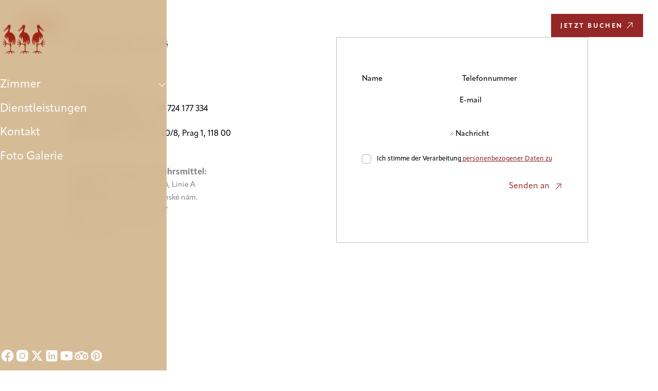

--- FILE ---
content_type: text/html; charset=utf-8
request_url: https://www.hotelthreestorks.cz/de/kontakt
body_size: 13844
content:
<!DOCTYPE html>
<html class="no-js sw" lang="de">
<head>
    <meta charset="utf-8">
    <meta http-equiv="X-UA-Compatible" content="IE=edge">

    <title>Kontakt - Hotel Three Storks, Prag</title>

    <meta name="viewport" content="width=device-width, user-scalable=0, initial-scale=1, viewport-fit=cover">
    <meta name="keywords" content="">
    <meta name="description" content="Address: Senovážné nám. 870/27, Prague 1, # Reception Phone: +420 229 229 111 Mobil: +420 724 985 497">
    <meta name="author" content="Newlogic Digital - www.newlogic.cz">

    <meta property="og:url" content="https://www.hotelthreestorks.cz/de/kontakt" data-lib-swup-replace="ogUrl">
    <meta property="og:type" content="website">
    <meta property="og:title" content="">
    <meta property="og:description" content="Address: Senovážné nám. 870/27, Prague 1, # Reception Phone: +420 229 229 111 Mobil: +420 724 985 497">
    <meta property="og:image" content="">

    <meta name="twitter:card" content="summary_large_image">
    <meta name="twitter:title" content="">
    <meta name="twitter:description" content="Address: Senovážné nám. 870/27, Prague 1, # Reception Phone: +420 229 229 111 Mobil: +420 724 985 497">
    <meta name="twitter:image" content="">

    <meta name="SKYPE_TOOLBAR" content="SKYPE_TOOLBAR_PARSER_COMPATIBLE">
    <meta name="format-detection" content="telephone=no">
    <meta name="mobile-web-app-capable" content="yes">
    <meta name="apple-mobile-web-app-capable" content="yes">
    <meta name="apple-mobile-web-app-title" content="Kontakt - Hotel Three Storks, Prag">
    <meta name="application-name" content="Kontakt - Hotel Three Storks, Prag">

    <link rel="canonical" href="https://www.hotelthreestorks.cz/de/kontakt" data-lib-replace-tag="canonical" />

            <link rel="preconnect" href="https://cdn.jsdelivr.net">
            <link rel="preconnect" href="https://www.google.com">
            <link rel="preconnect" href="https://fonts.gstatic.com">
            <link rel="preconnect" href="https://fonts.googleapis.com">
            <link rel="preconnect" href="https://use.typekit.net">


            <link rel="stylesheet" href="/assets/main-DRVaC_iZ.css">

        <script>
            document.documentElement.className = document.documentElement.className.replace('no-js', 'js'); matchMedia('(hover: hover) and (pointer: fine)').matches && document.documentElement.classList.add('no-touch'); /Android|iPhone|iPad|iPod/i.test(navigator.userAgent) && document.documentElement.classList.add('mobile'); document.documentElement.classList.add(navigator.platform.toLowerCase().replace(/ .*/, '')); !function(e) { let t; (t = e.match(/(chrome|safari|firefox)/i)) && document.documentElement.classList.add(t[0]) } (navigator.userAgent.toLowerCase());
        </script>

        <script src="/assets/main-knk1pfzG.js" type="module"></script>

        <link rel="icon" type="image/svg+xml" href="/userfiles/u-tri-capu-logo-krivky-manual01-copy-07e885dc.svg">

        <link rel="icon" type="image/png" href="/userfiles/u-tri-capu-logo-krivky-manual01-copy-df5a1ebe.png">

    <meta name="theme-color" content="#ffffff">


            <link rel="stylesheet" href="https://use.typekit.net/bit8efi.css">

    <style>
        :root {
        --color-primary: 149 39 39;
        --color-default: 0 0 0;
        --color-background: 255 255 255;
        --font-primary: apparat, sans-serif;
        --font-secondary: amandine, sans-serif;
        
        
        }
        :root {
--color-dark: 210 180 140;
--color-dark-foreground: 48 24 12;
}

.bg-dark.text-light {
--color-current: var(--color-dark-foreground);

color: var(--color-current);
}

.bg-dark.text-light .accent-light {
--color-accent: var(--color-dark-foreground);
}

.bg-dark .text-light {
    color: rgb(var(--color-dark-foreground) / var(--tw-text-opacity))
}

.s-hero-main .elm_s_booking .c-form-booking {
    --color-current: var(--color-dark-foreground);

    color: rgb(var(--color-current));
}
    </style>

    

    <script>
    window.dataLayer = window.dataLayer || [];
    function gtag(){ window.dataLayer.push(arguments) }

    gtag('consent', 'default', { 'ad_storage': 'denied', 'analytics_storage': 'denied', 'ad_user_data': 'denied', 'ad_personalization': 'denied', 'functionality_storage': 'granted', 'personalization_storage': 'denied', 'security_storage': 'granted' });
</script>
<!-- Google Tag Manager -->
<script>
  (function(w,d,s,l,i){ w[l]=w[l]||[]; w[l].push({'gtm.start':
  new Date().getTime(),event:'gtm.js'});var f=d.getElementsByTagName(s)[0],
  j=d.createElement(s),dl=l!='dataLayer'?'&l='+l:'';j.async=true;j.src=
  'https://www.googletagmanager.com/gtm.js?id='+i+dl;f.parentNode.insertBefore(j,f);
  })(window,document,'script','dataLayer',"GTM-W3NRTW9");
</script>
<script type="text/plain" data-lib-cookieconsent="performance">
    gtag('consent', 'update', { 'ad_storage': 'granted', 'analytics_storage': 'granted' });
</script>

<script type="text/plain" data-lib-cookieconsent="marketing">
    gtag('consent', 'update', { 'ad_user_data': 'granted', 'ad_personalization': 'granted', 'personalization_storage': 'granted' });
</script>

</head>

<body data-controller="lib lib-dialog lib-drawer lib-naja" >
    <div class="l-default">
<header id="l-header" class=" is-l-header-normal" data-controller="l-header">
    <div class="container">
        <div class="wrp_header_body flex items-center gap-1 t:gap-8">
            <a href="/de" class="elm_header_logo">
                <img src="/userfiles/thumbs/3/u-tri-capu-logo-krivky-manual01-copy-df5a1ebe-300x100-0.webp" alt="Hotel Three Storks, Prag" aria-hidden="true">
                <img src="/userfiles/thumbs/3/u-tri-capu-logo-krivky-manual01-copy-df5a1ebe-300x100-0.webp" alt="Hotel Three Storks, Prag">
            </a>
            <nav class="elm_header_nav flex gap-5 touch:hidden">
                    <div class="col">
                        <a href="/de/zimmer" class="ui-link no-underline" >Zimmer</a>
                            <ul class="elm_nav_children">
                                <li>
                                    <a href="/de/einzelzimmer-superior" class="ui-link no-underline" >Einzelzimmer Superior</a>
                                </li>
                                <li>
                                    <a href="/de/doppelzimmer-superior" class="ui-link no-underline" >Doppelzimmer Superior</a>
                                </li>
                                <li>
                                    <a href="/de/doppelzimmer-deluxe" class="ui-link no-underline" >Doppelzimmer Deluxe</a>
                                </li>
                                <li>
                                    <a href="/de/junior-suite" class="ui-link no-underline" >Junior Suite</a>
                                </li>
                                <li>
                                    <a href="/de/executive-suite" class="ui-link no-underline" >Executive Suite Castle View</a>
                                </li>
                            </ul>
                    </div>
                    <div class="col">
                        <a href="/de/dienstleistungen" class="ui-link no-underline" >Dienstleistungen</a>
                    </div>
                    <div class="col">
                        <a href="/de/kontakt" class="ui-link no-underline" >Kontakt</a>
                    </div>
                    <div class="col">
                        <a href="/de/fotogalerie" class="ui-link no-underline" >Foto Galerie</a>
                    </div>
                    <div class="col">
                        <a data-no-swup href="/de/dienstleistungen#parken" class="ui-link no-underline">Parken</a>
                    </div>
            </nav>
            <div class="elm_header_cta flex items-center gap-4 ml-auto">
                    <button type="button" class="ui-link self-center no-underline m:hidden" data-controller="lib-tippy" data-lib-tippy="dropdown-arrow, tippy-lang">
                        <span style="text-transform: uppercase">de</span>
                        <svg class="ui-icon ml-1">
                            <use href="#icon-chevron-down"></use>
                        </svg>
                    </button>
                    <a href="#" onclick="document.querySelector('#bookingCalendar')?.showModal()" class="ui-btn" data-no-swup aria-label="Jetzt buchen" target="_blank" rel="nofollow">
                        <span>Jetzt buchen</span>
                        <svg class="icon-r m:hidden">
                            <use href="#icon-arrow-up-right"></use>
                        </svg>
                    </a>
            </div>
            <button class="elm_header_menu d:hidden" data-action="click->lib-drawer#show" aria-label="Menu">
                <span class="icon"></span>
            </button>
        </div>
    </div>
</header>
<div id="l-nav" class="lib-drawer" data-lib-drawer-target="nav" data-action="scroll->lib-drawer#scroll">
    <div class="wrp_nav">
        <div class="wrp_nav_head">
            <a href="/de" class="elm_header_logo">
                <img src="/userfiles/thumbs/3/u-tri-capu-logo-krivky-manual01-copy-df5a1ebe-300x100-0.webp" alt="Hotel Three Storks, Prag">
            </a>
        </div>
        <div class="wrp_nav_body space-y-4">
                <div class="col" data-controller="lib-accordion">
                    <div class="flex justify-between items-center gap-4">
                        <a href="/de/zimmer" class="ui-link no-underline" >Zimmer</a>
                        <button type="button" data-action="click->lib-accordion#toggle" class="ui-icon" aria-expanded="false" aria-label="View subpages Zimmer">
                            <svg>
                                <use href="#icon-chevron-down"></use>
                            </svg>
                        </button>
                    </div>
                    <ul class="elm_nav_children space-y-4" data-lib-accordion-target="body">
                        <li>
                            <a href="/de/einzelzimmer-superior" class="ui-link no-underline" >Einzelzimmer Superior</a>
                        </li>
                        <li>
                            <a href="/de/doppelzimmer-superior" class="ui-link no-underline" >Doppelzimmer Superior</a>
                        </li>
                        <li>
                            <a href="/de/doppelzimmer-deluxe" class="ui-link no-underline" >Doppelzimmer Deluxe</a>
                        </li>
                        <li>
                            <a href="/de/junior-suite" class="ui-link no-underline" >Junior Suite</a>
                        </li>
                        <li>
                            <a href="/de/executive-suite" class="ui-link no-underline" >Executive Suite Castle View</a>
                        </li>
                    </ul>
                </div>
                <div class="col">
                    <a href="/de/dienstleistungen" class="ui-link no-underline" >Dienstleistungen</a>
                </div>
                <div class="col">
                    <a href="/de/kontakt" class="ui-link no-underline" >Kontakt</a>
                </div>
                <div class="col">
                    <a href="/de/fotogalerie" class="ui-link no-underline" >Foto Galerie</a>
                </div>
        </div>
        <div class="wrp_nav_foot">
            <ul class="elm_nav_lang flex flex-wrap gap-6 mb-8">
                    <li class="col">
                        <a href="/contact" class="ui-image aspect-square bg-transaprent w-8 rounded-full overflow-hidden" title="English" data-no-swup>
                            <img src="https://cdn.jsdelivr.net/npm/flag-icons@6.6.6/flags/1x1/gb.svg" alt="" loading="lazy" />
                        </a>
                    </li>
                    <li class="col">
                        <a href="/cs/kontakty" class="ui-image aspect-square bg-transaprent w-8 rounded-full overflow-hidden" title="Česky" data-no-swup>
                            <img src="https://cdn.jsdelivr.net/npm/flag-icons@6.6.6/flags/1x1/cz.svg" alt="" loading="lazy" />
                        </a>
                    </li>
            </ul>
            <div class="elm_nav_social flex gap-2 flex-wrap">
                <a href="https://www.facebook.com/ThreeStorks" aria-label="Facebook" class="ui-icon" target="_blank" rel="nofollow">
                    <svg>
                        <use href="#icon-social-facebook"></use>
                    </svg>
                </a>
                <a href="https://www.instagram.com/hotelthreestorks/" aria-label="Instagram" class="ui-icon" target="_blank" rel="nofollow">
                    <svg>
                        <use href="#icon-social-instagram"></use>
                    </svg>
                </a>
                <a href="https://x.com/AVEhotelsPrague" aria-label="X" class="ui-icon" target="_blank" rel="nofollow">
                    <svg>
                        <use href="#icon-social-twitter"></use>
                    </svg>
                </a>
                <a href="https://www.linkedin.com/company/ave-hotels/" aria-label="LinkedIn" class="ui-icon" target="_blank" rel="nofollow">
                    <svg>
                        <use href="#icon-social-linkedin"></use>
                    </svg>
                </a>
                <a href="https://www.youtube.com/c/AvehotelsCz" aria-label="YouTube" class="ui-icon" target="_blank" rel="nofollow">
                    <svg>
                        <use href="#icon-social-youtube"></use>
                    </svg>
                </a>
                <a href="https://www.tripadvisor.cz/Hotel_Review-g274707-d639634-Reviews-Hotel_Three_Storks-Prague_Bohemia.html" aria-label="Tripadvisor" class="ui-icon" target="_blank" rel="nofollow">
                    <svg>
                        <use href="#icon-social-tripadvisor"></use>
                    </svg>
                </a>
                <a href="https://cz.pinterest.com/avehotels/hotel-three-storks/" aria-label="Pinterest" class="ui-icon" target="_blank" rel="nofollow">
                    <svg>
                        <use href="#icon-social-pinterest"></use>
                    </svg>
                </a>
            </div>
        </div>
    </div>
</div>

        <main id="l-main" class="transition-fade">
            <div id="snippet--mainBody">
<section class="s-forms-contact py-section">
    <div class="container">
        <div class="wrp_s_body grid d:grid-cols-2 gap-x-8 gap-y-16">
            <div class="elm_s_content">
                <h1 class="ui-heading" data-size="md">Kontaktiere uns</h1>
                    <div class="elm_s_contacts flex flex-col gap-12 mt-20 t:w-2/3">
                            <article class="c-item-contact-group flex flex-col gap-4">
                                <header class="wrp_c_head">
                                    <h3 class="ui-heading" data-size="sm">Rezeption</h3>
                                </header>
                                <div class="wrp_c_body flex flex-col gap-2.5">
                                    <div class="flex gap-2.5">
                                        <svg class="ui-icon text-primary">
                                            <use href="#icon-phone"></use>
                                        </svg>
                                        <div>
                                            <a href="tel:+420257210779" class="ui-link whitespace-nowrap">+420 257 210 779</a>&zwj;, 
                                            <a href="tel:+420724177334" class="ui-link whitespace-nowrap"> +420 724 177 334</a>
                                        </div>
                                    </div>
                                    <div class="flex gap-2.5">
                                        <svg class="ui-icon text-primary">
                                            <use href="#icon-envelope"></use>
                                        </svg>
                                        <div>
                                            <a href="mailto:storks@avehotels.cz" class="ui-link whitespace-nowrap">storks@avehotels.cz</a>
                                        </div>
                                    </div>
                                    <div class="flex gap-2.5">
                                        <svg class="ui-icon text-primary">
                                            <use href="#icon-map-pin"></use>
                                        </svg>
                                        <div>
                                            <span class="ui-link">Valdštejnské náměstí 20/8, Prag 1, 118 00</span>
                                        </div>
                                    </div>
                                </div>
                            </article>
                    </div>

                <div class="ui-text text-opacity-50 mt-14 t:w-2/3"><h3>Stadtische Massenverkehrsmittel:</h3>
<p><strong>U-Bahn:</strong> station Malostranská, Linie A<br><strong>Straßenbahn:</strong> stop Malostranské nám.<br>Linien no. 12, 15, 20, 22, 23, 97<br><strong>Bus:</strong> stop Malostranské nám.<br>Linie no. 192</p></div>
            </div>
            <div class="elm_s_form bg-background text-default" id="snippet-section-56-formWrapper">
<form action="/de/kontakt" method="post" data-lib-recaptcha-api-value="6LeyeC0sAAAAANaM-vEP3D16d-pfy3Uifbh1jBg5" data-lib-recaptcha-naja-param="true" id="frm-section-56-contactForm" class="c-form-event" data-controller="lib-form lib-recaptcha-lazy" data-action="submit->lib-recaptcha#submitFetch">

    <div class="wrp_c_body space-y-6">
        <div class="flex gap-8 m:flex-wrap">
            <div class="col w-full t:w-1/2">
                <div class="ui-input">
                    <input type="text" name="name" id="frm-section-56-contactForm-name" required data-nette-rules='[{"op":":filled","msg":"Dieses Feld ist erforderlich."}]' />
                    <label for="frm-section-56-contactForm-name">Name</label>
                </div>
            </div>
            <div class="col w-full t:w-1/2">
                <div class="ui-input">
                    <input type="tel" name="tel" pattern="^[+]?[()/0-9. -]{9,}$" id="frm-section-56-contactForm-tel" data-nette-rules='[{"op":":pattern","msg":"Falsche Telefonnummer","arg":"^[+]?[()/0-9. -]{9,}$"}]' />
                    <label for="frm-section-56-contactForm-tel">Telefonnummer</label>
                </div>
            </div>
        </div>
        <div class="ui-input">
            <input type="email" name="email" maxlength="255" id="frm-section-56-contactForm-email" required data-nette-rules='[{"op":":filled","msg":"Dieses Feld ist erforderlich."},{"op":":email","msg":"Bitte geben Sie eine gültige E-Mail Adresse ein"},{"op":":email","msg":"Falsche E-Mail"}]' />
            <label for="frm-section-56-contactForm-email">E-mail</label>
        </div>
        <div class="ui-input">
            <textarea name="message" id="frm-section-56-contactForm-message"></textarea>
            <label for="frm-section-56-contactForm-message">Nachricht</label>
        </div>
    </div>
    <div class="ui-input" style="display: none;">
        <input type="text" name="text" id="frm-section-56-contactForm-text" data-nette-rules='[{"op":":blank","msg":"spam"}]' />
    </div>
    <div class="wrp_c_checkboxes mt-8">
        <label class="ui-checkbox">
            <input type="checkbox" name="gdpr" id="frm-section-56-contactForm-gdpr" required data-nette-rules='[{"op":":filled","msg":"Dieses Feld ist erforderlich."}]' />
            <span>Ich stimme der Verarbeitung<a href="/de/cookies" target="_blank" rel="nofollow" data-no-swup>  personenbezogener Daten zu</a></span>
        </label>
    </div>
    <div class="wrp_c_foot text-right mt-8">
        <button name="_submit" value="Senden an" type="submit" class="ui-link text-primary">
            Senden an
            <svg class="ui-icon ml-2.5">
                <use href="#icon-arrow-up-right"></use>
            </svg>
        </button>
    </div>
    <div class="mt-10">
    </div>
<input type="hidden" name="gtoken" value=""><input type="hidden" name="valid_time" value="1769413928"><input type="hidden" name="_do" value="section-56-contactForm-submit"></form>
            </div>
        </div>
    </div>
</section>
    <iframe src="https://www.google.com/maps/embed?pb=!1m18!1m12!1m3!1d2559.8186748512007!2d14.402531276696173!3d50.0896816715255!2m3!1f0!2f0!3f0!3m2!1i1024!2i768!4f13.1!3m3!1m2!1s0x470b94e1a302f4bf%3A0xafac3b9c13bd307!2sHotel%20Three%20Storks!5e0!3m2!1scs!2scz!4v1719493293981!5m2!1scs!2scz" width="100%" height="500" style="border:0;" allowfullscreen="" loading="lazy" referrerpolicy="no-referrer-when-downgrade"></iframe>
            </div>

            <div id="snippet--flashes">
            </div>

            
        </main>

<footer id="l-footer" class="bg-dark text-light py-section">
    <div class="container">
        <div class="wrp_footer_body flex gap-4 justify-between">
            <div class="col touch:flex-1">
                <div class="elm_footer_nav grid gap-12 d:gap-20 t:grid-cols-2 d:grid-cols-3">
                        <div class="elm_nav_block">
                            <strong class="ui-heading mb-6" data-size="sm">Web</strong>
                            <ul class="space-y-5">
                                <li>
                                    <a href="/de/zimmer" class="ui-link text-opacity-75" >Zimmer</a>
                                </li>
                                <li>
                                    <a href="/de/dienstleistungen" class="ui-link text-opacity-75" >Dienstleistungen</a>
                                </li>
                                <li>
                                    <a href="/de/hotelgeschichte-umgebung" class="ui-link text-opacity-75" >Die Geschichte des Hotels und dessen Umgebung</a>
                                </li>
                                <li>
                                    <a href="/de/best-preis-garantie" class="ui-link text-opacity-75" >Bestpreis-Garantie</a>
                                </li>
                            </ul>
                        </div>
                        <div class="elm_nav_block">
                            <strong class="ui-heading mb-6" data-size="sm">Wichtige Informationen</strong>
                            <ul class="space-y-5">
                                <li>
                                    <a href="/de/cookies" class="ui-link text-opacity-75" target="_blank" rel="nofollow" data-no-swup>GDPR &amp; Cookies</a>
                                </li>
                                <li>
                                    <a href="/de/geschaftsbedingungen" class="ui-link text-opacity-75" >Geschäftsbedingungen</a>
                                </li>
                            </ul>
                        </div>
                    <div class="elm_nav_block touch:col-span-full">
                        <strong class="ui-heading mb-6" data-size="sm">Kontakt</strong>
                        <div class="ui-text text-opacity-75">
                            Valdštejnské náměstí 20/8<br />
Prag 1<br />
Tschechische Republik<br />
                            <br />
                            T: <a href='tel:+420257210779420724177334'>+420-257 210 779, +420-724 177 334</a><br />
                            E: <a href="mailto:storks@avehotels.cz">storks@avehotels.cz</a>
                        </div>
                        <div class="elm_nav_social flex mt-6 gap-2">
                            <a href="https://www.facebook.com/ThreeStorks" aria-label="Facebook" class="ui-icon" target="_blank" rel="nofollow">
                                <svg>
                                    <use href="#icon-social-facebook"></use>
                                </svg>
                            </a>
                            <a href="https://www.instagram.com/hotelthreestorks/" aria-label="Instagram" class="ui-icon" target="_blank" rel="nofollow">
                                <svg>
                                    <use href="#icon-social-instagram"></use>
                                </svg>
                            </a>
                            <a href="https://x.com/AVEhotelsPrague" aria-label="X" class="ui-icon" target="_blank" rel="nofollow">
                                <svg>
                                    <use href="#icon-social-twitter"></use>
                                </svg>
                            </a>
                            <a href="https://www.linkedin.com/company/ave-hotels/" aria-label="LinkedIn" class="ui-icon" target="_blank" rel="nofollow">
                                <svg>
                                    <use href="#icon-social-linkedin"></use>
                                </svg>
                            </a>
                            <a href="https://www.youtube.com/c/AvehotelsCz" aria-label="YouTube" class="ui-icon" target="_blank" rel="nofollow">
                                <svg>
                                    <use href="#icon-social-youtube"></use>
                                </svg>
                            </a>
                            <a href="https://www.tripadvisor.cz/Hotel_Review-g274707-d639634-Reviews-Hotel_Three_Storks-Prague_Bohemia.html" aria-label="Tripadvisor" class="ui-icon" target="_blank" rel="nofollow">
                                <svg>
                                    <use href="#icon-social-tripadvisor"></use>
                                </svg>
                            </a>
                            <a href="https://cz.pinterest.com/avehotels/hotel-three-storks/" aria-label="Pinterest" class="ui-icon" target="_blank" rel="nofollow">
                                <svg>
                                    <use href="#icon-social-pinterest"></use>
                                </svg>
                            </a>
                        </div>
                    </div>
                </div>
            </div>
            <div class="col touch:justify-end">
                <button type="button" data-action="click->lib#anchorTop" class="ui-btn accent-light elm_footer_return" data-type="outline circle" aria-label="Scrolle nach oben">
                    <span class="touch:hidden">Scrollen</span>
                    <svg class="icon-r d:ml-2.5">
                        <use href="#icon-arrow-up"></use>
                    </svg>
                </button>
            </div>
        </div>
        <div class="wrp_footer_corporate flex m:flex-col gap-4">
            <a href="https://www.avehotels.cz/de" target="_blank" class="col">
                <picture class="ui-image bg-transparent w-[6rem] aspect-[2/1] flex-shrink-0">
                    <img src="/userfiles/ave-hotels-svg-410fd094.svg" alt="" loading="lazy" class="object-contain object-left">
                </picture>
            </a>
            <div class="col flex-1">
                <div class="ui-text">
                    <p><a href="https://www.hotelaida.cz/de/" target="_blank" rel="noopener">Hotel Aida</a>, <a href="https://www.hotelakcent.cz/de">Hotel Akcent</a>, <a href="https://www.hotelbishopshouse.cz/de/" target="_blank" rel="noopener">Hotel Bishop House</a>, <a href="https://www.blackstarsuites.cz/de/" target="_blank" rel="noopener">Hotel Black Star Suites</a>, <a href="https://www.clementin.cz/de/" target="_blank" rel="noopener">Hotel Clementin</a>, <a href="https://www.hotelessence.cz/de" target="_blank" rel="noopener">Hotel Essence</a>, <a href="https://www.hotelgoldenstar.cz/de/" target="_blank" rel="noopener">Hotel Golden Star</a>, <a href="https://www.hotelharmony.cz/de/" target="_blank" rel="noopener">Hotel Harmony</a>, <a href="https://www.hotelmonastery.cz/de/" target="_blank" rel="noopener">Hotel Monastery</a>, <a href="https://www.hotelmucha.cz/de/" target="_blank" rel="noopener">Hotel Mucha</a>, <a href="https://www.hotelredlion.cz/de/" target="_blank" rel="noopener">Hotel Red Lion</a>, <a href="https://www.hoteltaurus.cz/de/" target="_blank" rel="noopener">Hotel Taurus</a>, <a href="https://www.hoteltheatrino.cz/de/" target="_blank" rel="noopener">Hotel Theatrino</a>, <a href="/de/" target="_blank" rel="noopener">Hotel Three Storks</a>, <a href="https://www.hotelunique.cz/de">Hotel Unique</a>, <a href="https://www.hotelwaldstein.cz/de/" target="_blank" rel="noopener">Hotel Waldstein</a></p>
<p> </p>
<p>Partners: <a title="Bicycle Tours" href="https://www.bicycle-tours.cz/" target="blank">Bicycle Tours</a>, <a title="Hotels Prag" href="https://www.avehotels.cz/de/">Hotels Prag</a>, <a title="Restaurace Praha" href="https://www.restaurant-guide.cz/" target="blank">Restaurace Praha</a>, <a title="AVE a.s. - firemní stránky" href="https://www.ave.info/" target="blank">AVE a.s. corporate</a></p>
<p> </p>
<p>© Business owner: AVE a.s. Pod Barvířkou 6/747, 150 00, Prague 5, ID: 00505641, VAT: CZ00505641</p>
                </div>
            </div>
        </div>
        <div class="wrp_footer_copy flex m:flex-col gap-4 justify-between">
            <div class="elm_copy_text text-light text-opacity-75">
                &copy; 2026 Three Storks Hotel. Alle Rechte vorbehalten.
            </div>
            <a href="https://newlogic.cz" target="_blank" rel="noopener" class="elm_copy_nl text-light text-opacity-75 flex items-center space-x-6" data-controller="lib-tippy" data-lib-tippy="tooltip-arrow, tippy-newlogic" data-tippy-placement="top-end" data-tippy-interactive="true" aria-label="Newlogic">
                <svg class="w-6 h-6" xmlns="http://www.w3.org/2000/svg" viewBox="0 0 512 512">
                    <path fill="currentColor" d="M107.709 225.219v258.986h-79.909v-438.37l438.37 438.37h-99.474zM133.212 473.637v-186.856l93.44 93.428zM404.291 286.781v-258.986h79.909v438.37l-438.37-438.358h99.475zM378.788 38.376v186.856l-93.44-93.428zM378.788 2.304l-111.469 111.457-111.457-111.469h-153.564v507.416h130.925l111.446-111.469 111.469 111.469h153.563v-507.416z"></path>
                </svg>
                <span class="elm_copy_text">Made by Newlogic</span>
            </a>
        </div>
    </div>

    <template id="tippy-newlogic">
        <div class="ui-dropdown">
            <div class="ui-text text-default">
                Profesionální tvorba webových stránek od <a href=https://newlogic.cz target=_blank rel=noopener>Newlogic Digital</a>
            </div>
        </div>
    </template>
</footer>

            <div id="l-scroll-banner" class="hidden" inert></div>
    </div>

<div class="c-cookieconsent" data-type="center">
    <div class="wrp bg-background">
        <div class="wrp_c_head mt-2">
            <div class="ui-image mb-6" data-radius="none" style="width: 16.3125rem">
                <img src="" alt="">
            </div>
            <div class="ui-heading">Datenschutz und Cookie-Einstellungen</div>
        </div>
        <div class="wrp_c_body">
            <div class="ui-text"><p>Websites verwenden Cookies, um Dienste bereitzustellen, Anzeigen zu personalisieren und den Datenverkehr zu analysieren.</p>
<p> </p>
<p>Indem Sie das Folgende auswählen, erklären Sie sich mit unserer <a href="/de/cookies">Datenschutzrichtlinie und Cookies</a> einverstanden. Sie können Ihre Einstellungen jederzeit ändern.</p></div>
        </div>
        <div class="wrp_c_foot flex-col gap-6">
            <button class="ui-btn w-full" data-lib-cookieconsent-approve>Ich stimme zu</button>
            <div class="flex w-full gap-4">
                <a class="ui-btn accent-default flex-1 px-4" data-type="outline" href="/de/cookies"><span>Einstellungen</span></a>
                <button class="ui-btn accent-default flex-1 px-4" data-type="outline" data-lib-cookieconsent-decline><span>Ich stimme nicht zu</span></button>
            </div>
        </div>
    </div>
</div>
<dialog class="dialog-booking" data-controller="dialog-booking" id="bookingCalendar">
    <div class="dialog-booking__inner">
        <a href="#" class="elm_dialog_close ui-icon" type="button" data-action="click->dialog-booking#hideDialog">
            <svg>
                <use href="#icon-x-mark"></use>
            </svg>
        </a>
        <div id="fb-widget-1" class="fb-widget" data-fbConfig="0"></div>
    </div>
</dialog>
<script class="fb-widget-config" data-fbConfig="0" type="application/json">
    {
        "params": [
            {
                "calendar": {
                    "firstDayOfWeek": 1,
                    "nbMonths2display": 2,
                    "title": "Jetzt buchen",
                            "showBestPrice": true,
                            "showLastRoom": true,
                            "showLastRoomThreshold": 3,
                            "showMinStayDepartureDates":true,
                            "hideControls":false,
                            "showChildrenAges": true,
                            "themeDark": false,
                            "layoutNum": 2,
                            "roomRateFiltering": 0,
                            "rateFilter": [],
                            "roomFilter": [],
                            "useLoyalty": false,
                            "loyalty": "",
                            "loyaltyParams": {},
                            "useRedirectUrlFromApi" : true,
                            "daysLookAhead" : 365
                        },
                        "currency": "EUR",
                        "locale": "de_DE",
                        "maxAdults": 10,
                        "maxChildren": 2,
                        "mainColor": "#952727",
                        "themeDark": false,
                        "openFrontInNewTab": true,
                        "property": "2P6C-17161",
                        "title": "Three Storks",
                        "childrenMaxAge": 12,
                        "fbWidget": "Calendar"
                    }
                ],
                "commonParams": {
                    "redirectUrl": "https://www.secure-hotel-booking.com",
                    "showPropertiesList": false,
                    "demoMode": false
                },
                "_authCode": "eyJhbGciOiJIUzUxMiIsInR5cCI6IkpXVCJ9.[base64].O6dsjsG9kq3N7KsR1dlFOXoOl8UH0IA4YKj8DJQhztColq4OsAX7TpjEkXWhMsZk79trbghGPq_vBrnc5tQPfA",
                "propertyIndex": 0,
                "version": "1.35.0",
                "baseHost": "https://websdk.d-edge.com"
            }
</script>
<link rel="stylesheet" property="stylesheet" href="https://websdk.d-edge.com/widgets/app.css">
<script type="text/javascript" src="https://websdk.d-edge.com/widgets/app.js"></script>
    <svg hidden="">
    <symbol id="icon-chevron-down" fill="none" viewBox="0 0 24 24" stroke-width="var(--icon-stroke, 1.5)" stroke="currentColor">
        <path stroke-linecap="round" stroke-linejoin="round" d="M19.5 8.25l-7.5 7.5-7.5-7.5" />
    </symbol>
    <symbol id="icon-chevron-up" fill="none" viewBox="0 0 24 24" stroke-width="var(--icon-stroke, 1.5)" stroke="currentColor">
        <path stroke-linecap="round" stroke-linejoin="round" d="M4.5 15.75l7.5-7.5 7.5 7.5" />
    </symbol>
    <symbol id="icon-x-mark" fill="none" viewBox="0 0 24 24" stroke-width="var(--icon-stroke, 1.5)" stroke="currentColor">
        <path stroke-linecap="round" stroke-linejoin="round" d="M6 18L18 6M6 6l12 12" />
    </symbol>
    <symbol id="icon-arrow-right" fill="none" viewBox="0 0 24 24" stroke-width="var(--icon-stroke, 1.5)" stroke="currentColor">
        <path stroke-linecap="round" stroke-linejoin="round" d="M13.5 4.5L21 12m0 0l-7.5 7.5M21 12H3" />
    </symbol>
    <symbol id="icon-arrow-left" fill="none" viewBox="0 0 24 24" stroke-width="var(--icon-stroke, 1.5)" stroke="currentColor">
        <path stroke-linecap="round" stroke-linejoin="round" d="M10.5 19.5L3 12m0 0l7.5-7.5M3 12h18" />
    </symbol>
    <symbol id="icon-arrow-up" fill="none" viewBox="0 0 24 24" stroke-width="var(--icon-stroke, 1.5)" stroke="currentColor">
        <path stroke-linecap="round" stroke-linejoin="round" d="M4.5 10.5L12 3m0 0l7.5 7.5M12 3v18" />
    </symbol>
    <symbol id="icon-arrow-up-right" fill="none" viewBox="0 0 24 24" stroke-width="var(--icon-stroke, 1.5)" stroke="currentColor">
        <path stroke-linecap="round" stroke-linejoin="round" d="M4.5 19.5l15-15m0 0H8.25m11.25 0v11.25" />
    </symbol>
    <symbol id="icon-wifi" fill="none" viewBox="0 0 24 24" stroke-width="var(--icon-stroke, 1.5)" stroke="currentColor">
        <path stroke-linecap="round" stroke-linejoin="round" d="M8.288 15.038a5.25 5.25 0 017.424 0M5.106 11.856c3.807-3.808 9.98-3.808 13.788 0M1.924 8.674c5.565-5.565 14.587-5.565 20.152 0M12.53 18.22l-.53.53-.53-.53a.75.75 0 011.06 0z" />
    </symbol>
    <symbol id="icon-user" fill="none" viewBox="0 0 24 24" stroke-width="var(--icon-stroke, 1.5)" stroke="currentColor">
        <path stroke-linecap="round" stroke-linejoin="round" d="M15.75 6a3.75 3.75 0 11-7.5 0 3.75 3.75 0 017.5 0zM4.501 20.118a7.5 7.5 0 0114.998 0A17.933 17.933 0 0112 21.75c-2.676 0-5.216-.584-7.499-1.632z" />
    </symbol>
    <symbol id="icon-user-group" fill="none" viewBox="0 0 24 24" stroke-width="var(--icon-stroke, 1.5)" stroke="currentColor">
        <path stroke-linecap="round" stroke-linejoin="round" d="M18 18.72a9.094 9.094 0 003.741-.479 3 3 0 00-4.682-2.72m.94 3.198l.001.031c0 .225-.012.447-.037.666A11.944 11.944 0 0112 21c-2.17 0-4.207-.576-5.963-1.584A6.062 6.062 0 016 18.719m12 0a5.971 5.971 0 00-.941-3.197m0 0A5.995 5.995 0 0012 12.75a5.995 5.995 0 00-5.058 2.772m0 0a3 3 0 00-4.681 2.72 8.986 8.986 0 003.74.477m.94-3.197a5.971 5.971 0 00-.94 3.197M15 6.75a3 3 0 11-6 0 3 3 0 016 0zm6 3a2.25 2.25 0 11-4.5 0 2.25 2.25 0 014.5 0zm-13.5 0a2.25 2.25 0 11-4.5 0 2.25 2.25 0 014.5 0z" />
    </symbol>
    <symbol id="icon-arrows-pointing-out" fill="none" viewBox="0 0 24 24" stroke-width="var(--icon-stroke, 1.5)" stroke="currentColor">
        <path stroke-linecap="round" stroke-linejoin="round" d="M3.75 3.75v4.5m0-4.5h4.5m-4.5 0L9 9M3.75 20.25v-4.5m0 4.5h4.5m-4.5 0L9 15M20.25 3.75h-4.5m4.5 0v4.5m0-4.5L15 9m5.25 11.25h-4.5m4.5 0v-4.5m0 4.5L15 15" />
    </symbol>
    <symbol id="icon-clock" fill="none" viewBox="0 0 24 24" stroke-width="var(--icon-stroke, 1.5)" stroke="currentColor">
        <path stroke-linecap="round" stroke-linejoin="round" d="M12 6v6h4.5m4.5 0a9 9 0 11-18 0 9 9 0 0118 0z" />
    </symbol>
    <symbol id="icon-currency-dollar" fill="none" viewBox="0 0 24 24" stroke-width="var(--icon-stroke, 1.5)" stroke="currentColor">
        <path stroke-linecap="round" stroke-linejoin="round" d="M12 6v12m-3-2.818l.879.659c1.171.879 3.07.879 4.242 0 1.172-.879 1.172-2.303 0-3.182C13.536 12.219 12.768 12 12 12c-.725 0-1.45-.22-2.003-.659-1.106-.879-1.106-2.303 0-3.182s2.9-.879 4.006 0l.415.33M21 12a9 9 0 11-18 0 9 9 0 0118 0z" />
    </symbol>
    <symbol id="icon-calendar" fill="none" viewBox="0 0 24 24" stroke-width="var(--icon-stroke, 1.5)" stroke="currentColor">
        <path stroke-linecap="round" stroke-linejoin="round" d="M6.75 3v2.25M17.25 3v2.25M3 18.75V7.5a2.25 2.25 0 012.25-2.25h13.5A2.25 2.25 0 0121 7.5v11.25m-18 0A2.25 2.25 0 005.25 21h13.5A2.25 2.25 0 0021 18.75m-18 0v-7.5A2.25 2.25 0 015.25 9h13.5A2.25 2.25 0 0121 11.25v7.5" />
    </symbol>
    <symbol id="icon-solid-calendar" viewBox="0 0 20 20" fill="currentColor">
        <path fill-rule="evenodd" d="M6 2a1 1 0 00-1 1v1H4a2 2 0 00-2 2v10a2 2 0 002 2h12a2 2 0 002-2V6a2 2 0 00-2-2h-1V3a1 1 0 10-2 0v1H7V3a1 1 0 00-1-1zm0 5a1 1 0 000 2h8a1 1 0 100-2H6z" clip-rule="evenodd" />
    </symbol>
    <symbol id="icon-exclamation-circle" fill="none" viewBox="0 0 24 24" stroke-width="var(--icon-stroke, 1.5)" stroke="currentColor">
        <path stroke-linecap="round" stroke-linejoin="round" d="M12 9v3.75m9-.75a9 9 0 11-18 0 9 9 0 0118 0zm-9 3.75h.008v.008H12v-.008z" />
    </symbol>
    <symbol id="icon-social-facebook" fill="currentColor" viewBox="0 0 64 64">
        <path d="M32 6C17.642 6 6 17.642 6 32c0 13.035 9.603 23.799 22.113 25.679V38.89H21.68v-6.834h6.433v-4.548c0-7.529 3.668-10.833 9.926-10.833 2.996 0 4.583.223 5.332.323v5.965h-4.268c-2.656 0-3.584 2.52-3.584 5.358v3.735h7.785l-1.055 6.834h-6.73v18.843C48.209 56.013 58 45.163 58 32 58 17.642 46.359 6 32 6z"/>
    </symbol>
    <symbol id="icon-social-instagram" fill="currentColor" viewBox="0 0 64 64">
        <path d="M21.58 7C13.541 7 7 13.545 7 21.586v20.832C7 50.458 13.545 57 21.586 57h20.832C50.458 57 57 50.455 57 42.414V21.58C57 13.541 50.455 7 42.414 7H21.58zM47 15a2 2 0 1 1-.001 4.001A2 2 0 0 1 47 15zm-15 4c7.17 0 13 5.83 13 13s-5.831 13-13 13c-7.17 0-13-5.831-13-13s5.83-13 13-13zm0 4a9 9 0 0 0-9 9 9 9 0 0 0 9 9 9 9 0 0 0 9-9 9 9 0 0 0-9-9z"/>
    </symbol>
    <symbol id="icon-social-linkedin" fill="currentColor" viewBox="0 0 64 64">
        <path d="M48 8H16a8 8 0 0 0-8 8v32a8 8 0 0 0 8 8h32a8 8 0 0 0 8-8V16a8 8 0 0 0-8-8zM24 47h-5V27h5v20zm.029-23.991c-.647.66-1.491.991-2.529.991-1.026 0-1.865-.341-2.519-1.023S18 21.458 18 20.468c0-1.02.327-1.852.981-2.498.654-.647 1.493-.97 2.519-.97 1.038 0 1.882.323 2.529.969.647.646.971 1.479.971 2.499 0 1.034-.324 1.881-.971 2.541zM47 47h-5V35.887C42 32.788 40.214 31 38 31c-1.067 0-2.274.648-2.965 1.469S34 34.331 34 35.594V47h-5V27h5v3.164h.078c1.472-2.435 3.613-3.644 6.426-3.652C44.5 26.5 47 29.5 47 34.754V47z"/>
    </symbol>
    <symbol id="icon-social-twitter" fill="currentColor" viewBox="0 0 64 64">
        <path d="M45.802 10.307h7.36l-16.08 18.38L56 53.693H41.188l-11.6-15.168-13.276 15.168H8.948l17.2-19.66L8 10.309h15.188l10.486 13.864ZM43.22 49.289h4.078L20.972 14.481h-4.376z"/>
    </symbol>
    <symbol id="icon-social-youtube" fill="currentColor" viewBox="0 0 64 64">
        <path d="M56.456 17.442c-.339-1.44-1.421-2.595-2.866-3.053C49.761 13.174 41.454 12 32 12s-17.761 1.174-21.591 2.389c-1.445.458-2.527 1.613-2.866 3.053C6.903 20.161 6 25.203 6 32s.903 11.839 1.544 14.558c.339 1.44 1.421 2.595 2.866 3.053C14.239 50.826 22.546 52 32 52s17.761-1.174 21.591-2.389c1.445-.458 2.527-1.613 2.866-3.053C57.097 43.839 58 38.797 58 32s-.903-11.839-1.544-14.558zM27 40V24l14.857 8L27 40z"/>
    </symbol>
    <symbol id="icon-social-tripadvisor" fill="currentColor" viewBox="0 0 64 64">
        <path d="M57.096 23.959 62 18.623H51.125c-5.444-3.719-12.019-5.884-19.13-5.884a33.68 33.68 0 0 0-19.093 5.884H2l4.904 5.336a14.957 14.957 0 0 0-4.89 11.079c0 8.277 6.71 14.988 14.988 14.988 3.933 0 7.515-1.516 10.19-3.995l4.804 5.23 4.804-5.226a14.928 14.928 0 0 0 10.184 3.991c8.278 0 14.998-6.71 14.998-14.988a14.921 14.921 0 0 0-4.886-11.08zM17.006 45.18c-5.602 0-10.143-4.54-10.143-10.143 0-5.603 4.54-10.144 10.144-10.144 5.603 0 10.144 4.54 10.144 10.144 0 5.603-4.541 10.143-10.144 10.143zM32 34.743c0-6.675-4.854-12.405-11.26-14.853a29.106 29.106 0 0 1 11.255-2.252c3.992 0 7.797.804 11.261 2.252C36.854 22.342 32 28.068 32 34.743ZM46.989 45.18c-5.603 0-10.144-4.54-10.144-10.143 0-5.603 4.54-10.144 10.144-10.144 5.603 0 10.143 4.54 10.143 10.144 0 5.603-4.54 10.143-10.143 10.143zm0-15.465a5.316 5.316 0 0 0-5.317 5.317 5.316 5.316 0 0 0 5.317 5.317 5.316 5.316 0 0 0 5.317-5.317 5.319 5.319 0 0 0-5.317-5.317zm-24.665 5.322a5.316 5.316 0 0 1-5.317 5.317 5.316 5.316 0 0 1-5.317-5.317 5.316 5.316 0 0 1 5.317-5.317 5.313 5.313 0 0 1 5.317 5.317z"/>
    </symbol>
    <symbol id="icon-social-pinterest" fill="currentColor" viewBox="0 0 64 64">
        <path d="M32.035 8C18.793 8 8.059 18.734 8.059 31.974c0 10.158 6.316 18.834 15.236 22.324-.21-1.898-.398-4.806.082-6.878.438-1.874 2.812-11.914 2.812-11.914s-.718-1.44-.718-3.562c0-3.326 1.934-5.822 4.336-5.822 2.048 0 3.036 1.538 3.036 3.376 0 2.058-1.306 5.134-1.984 7.984-.57 2.386 1.2 4.33 3.55 4.33 4.256 0 7.536-4.49 7.536-10.974 0-5.722-4.126-9.738-10.016-9.738-6.82 0-10.818 5.124-10.818 10.398 0 2.066.788 4.286 1.778 5.482.198.24.224.45.17.69-.18.75-.586 2.398-.668 2.726-.106.45-.344.542-.802.33-2.99-1.38-4.866-5.756-4.866-9.292 0-7.552 5.496-14.504 15.84-14.504 8.316 0 14.784 5.934 14.784 13.846 0 8.27-5.214 14.924-12.466 14.924-2.428 0-4.708-1.258-5.516-2.758l-1.498 5.696c-.538 2.09-2.008 4.704-2.996 6.292 2.246.69 4.612 1.07 7.1 1.07 13.214 0 23.97-10.73 23.97-23.974 0-13.246-10.756-23.974-23.97-23.974z"/>
    </symbol>
    <symbol id="icon-bed" fill="none" viewBox="0 0 24 24" stroke-width="var(--icon-stroke, 1.5)" stroke="currentColor">
        <path d="M2 20.5v-5.95c.002-.9.327-1.764.904-2.401.576-.637 1.358-.996 2.173-.999h13.846c.815.003 1.597.362 2.173.999.577.637.902 1.5.904 2.401v5.95m-3.846-9.35H4.308V5.625a2.25 2.25 0 0 1 .565-1.5c.36-.399.848-.623 1.358-.625h11.538c.51.002.998.226 1.358.624.36.398.564.938.565 1.501v5.525h-1.538Z"/>
        <path d="M5.077 11.039V9.72c.001-.456.164-.892.452-1.215A1.465 1.465 0 0 1 6.615 8h3.846c.408.001.799.183 1.087.505.288.323.45.76.452 1.215m0 0v1.319m0-1.319c.001-.456.164-.892.452-1.215A1.465 1.465 0 0 1 13.539 8h3.846c.407.001.798.183 1.086.505.288.323.45.76.452 1.215v1.319M2 20.498v-1.28c0-.341.123-.669.339-.91a1.1 1.1 0 0 1 .815-.38h17.692a1.1 1.1 0 0 1 .815.38c.216.241.338.569.339.91v1.28H2Z"/>
    </symbol>
    <symbol id="icon-cutlery" fill="none" viewBox="0 0 24 24" stroke-width="var(--icon-stroke, 1.5)" stroke="currentColor">
        <path d="m3.29 2.5 15.743 16.202c.3.307.467.724.467 1.159 0 .435-.168.852-.466 1.16a1.57 1.57 0 0 1-1.127.479 1.57 1.57 0 0 1-1.126-.48l-3.846-4.026a1.428 1.428 0 0 1-.393-.986v-.243a1.442 1.442 0 0 0-.407-1.002l-.496-.472a1.356 1.356 0 0 0-.596-.331 1.33 1.33 0 0 0-.677.004c-.35.094-.718.092-1.067-.005a2.061 2.061 0 0 1-.923-.55L4.726 9.65C2.56 7.423 1.763 4.057 3.29 2.5Z"/>
        <path d="m18.107 2.5-3.276 3.276a2.716 2.716 0 0 0-.795 1.92v.63a.68.68 0 0 1-.2.48l-.479.48m1.357 1.357.48-.48a.68.68 0 0 1 .48-.199h.63a2.714 2.714 0 0 0 1.92-.795L21.5 5.893m-1.697-1.697L16.412 7.59M9.625 16.75l-4.23 4.253a1.697 1.697 0 0 1-2.398-2.398l3.574-3.551"/>
    </symbol>
    <symbol id="icon-check" fill="none" viewBox="0 0 24 24" stroke-width="var(--icon-stroke, 1.5)" stroke="currentColor">
        <path stroke-linecap="round" stroke-linejoin="round" d="M4.5 12.75l6 6 9-13.5" />
    </symbol>
    <symbol id="icon-phone" viewBox="0 0 24 24" fill="currentColor">
        <path fill-rule="evenodd" d="M1.5 4.5a3 3 0 013-3h1.372c.86 0 1.61.586 1.819 1.42l1.105 4.423a1.875 1.875 0 01-.694 1.955l-1.293.97c-.135.101-.164.249-.126.352a11.285 11.285 0 006.697 6.697c.103.038.25.009.352-.126l.97-1.293a1.875 1.875 0 011.955-.694l4.423 1.105c.834.209 1.42.959 1.42 1.82V19.5a3 3 0 01-3 3h-2.25C8.552 22.5 1.5 15.448 1.5 6.75V4.5z" clip-rule="evenodd" />
    </symbol>
    <symbol id="icon-envelope" viewBox="0 0 24 24" fill="currentColor">
        <path d="M1.5 8.67v8.58a3 3 0 003 3h15a3 3 0 003-3V8.67l-8.928 5.493a3 3 0 01-3.144 0L1.5 8.67z" />
        <path d="M22.5 6.908V6.75a3 3 0 00-3-3h-15a3 3 0 00-3 3v.158l9.714 5.978a1.5 1.5 0 001.572 0L22.5 6.908z" />
    </symbol>
    <symbol id="icon-map-pin" viewBox="0 0 24 24" fill="currentColor">
        <path fill-rule="evenodd" d="M11.54 22.351l.07.04.028.016a.76.76 0 00.723 0l.028-.015.071-.041a16.975 16.975 0 001.144-.742 19.58 19.58 0 002.683-2.282c1.944-1.99 3.963-4.98 3.963-8.827a8.25 8.25 0 00-16.5 0c0 3.846 2.02 6.837 3.963 8.827a19.58 19.58 0 002.682 2.282 16.975 16.975 0 001.145.742zM12 13.5a3 3 0 100-6 3 3 0 000 6z" clip-rule="evenodd" />
    </symbol>
    <symbol id="icon-plus" fill="none" viewBox="0 0 24 24" stroke-width="var(--icon-stroke, 1.5)" stroke="currentColor">
        <path stroke-linecap="round" stroke-linejoin="round" d="M12 4.5v15m7.5-7.5h-15" />
    </symbol>
    <symbol id="icon-minus" fill="none" viewBox="0 0 24 24" stroke-width="var(--icon-stroke, 1.5)" stroke="currentColor">
        <path stroke-linecap="round" stroke-linejoin="round" d="M19.5 12h-15" />
    </symbol>
    <symbol id="icon-x-circle" fill="none" viewBox="0 0 24 24" stroke-width="var(--icon-stroke, 1.5)" stroke="currentColor">
        <path stroke-linecap="round" stroke-linejoin="round" d="M9.75 9.75l4.5 4.5m0-4.5l-4.5 4.5M21 12a9 9 0 11-18 0 9 9 0 0118 0z" />
    </symbol>
    <symbol id="icon-exclamation-circle" fill="none" viewBox="0 0 24 24" stroke-width="var(--icon-stroke, 1.5)" stroke="currentColor">
        <path stroke-linecap="round" stroke-linejoin="round" d="M12 9v3.75m9-.75a9 9 0 11-18 0 9 9 0 0118 0zm-9 3.75h.008v.008H12v-.008z" />
    </symbol>
    <symbol id="icon-information-circle" fill="none" viewBox="0 0 24 24" stroke-width="var(--icon-stroke, 1.5)" stroke="currentColor">
        <path stroke-linecap="round" stroke-linejoin="round" d="M11.25 11.25l.041-.02a.75.75 0 011.063.852l-.708 2.836a.75.75 0 001.063.853l.041-.021M21 12a9 9 0 11-18 0 9 9 0 0118 0zm-9-3.75h.008v.008H12V8.25z" />
    </symbol>
    <symbol id="icon-check-circle" fill="none" viewBox="0 0 24 24" stroke-width="var(--icon-stroke, 1.5)" stroke="currentColor">
        <path stroke-linecap="round" stroke-linejoin="round" d="M9 12.75L11.25 15 15 9.75M21 12a9 9 0 11-18 0 9 9 0 0118 0z" />
    </symbol>
    <symbol id="icon-event-setup-theatre" fill="none" viewBox="0 0 24 24">
        <g fill="currentColor">
            <rect width="1.648" height="1.648" x="1.839" y="4.311" rx=".5"/>
            <rect width="1.648" height="1.648" x="13.922" y="4.311" rx=".5"/>
            <rect width="1.648" height="1.648" x="1.839" y="12.55" rx=".5"/>
            <rect width="1.648" height="1.648" x="13.922" y="12.55" rx=".5"/>
            <rect width="1.648" height="1.648" x="5.135" y="4.311" rx=".5"/>
            <rect width="1.648" height="1.648" x="17.218" y="4.311" rx=".5"/>
            <rect width="1.648" height="1.648" x="5.135" y="12.55" rx=".5"/>
            <rect width="1.648" height="1.648" x="17.218" y="12.55" rx=".5"/>
            <rect width="1.648" height="1.648" x="8.43" y="4.311" rx=".5"/>
            <rect width="1.648" height="1.648" x="20.513" y="4.311" rx=".5"/>
            <rect width="1.648" height="1.648" x="8.43" y="12.55" rx=".5"/>
            <rect width="1.648" height="1.648" x="20.513" y="12.55" rx=".5"/>
            <rect width="1.648" height="1.648" x="1.839" y="7.057" rx=".5"/>
            <rect width="1.648" height="1.648" x="13.922" y="7.057" rx=".5"/>
            <rect width="1.648" height="1.648" x="1.839" y="15.295" rx=".5"/>
            <rect width="1.648" height="1.648" x="13.922" y="15.295" rx=".5"/>
            <rect width="1.648" height="1.648" x="5.135" y="7.057" rx=".5"/>
            <rect width="1.648" height="1.648" x="17.218" y="7.057" rx=".5"/>
            <rect width="1.648" height="1.648" x="5.135" y="15.295" rx=".5"/>
            <rect width="1.648" height="1.648" x="17.218" y="15.295" rx=".5"/>
            <rect width="1.648" height="1.648" x="8.43" y="7.057" rx=".5"/>
            <rect width="1.648" height="1.648" x="20.513" y="7.057" rx=".5"/>
            <rect width="1.648" height="1.648" x="8.43" y="15.295" rx=".5"/>
            <rect width="1.648" height="1.648" x="20.513" y="15.295" rx=".5"/>
            <rect width="1.648" height="1.648" x="1.839" y="9.803" rx=".5"/>
            <rect width="1.648" height="1.648" x="13.922" y="9.803" rx=".5"/>
            <rect width="1.648" height="1.648" x="1.839" y="18.041" rx=".5"/>
            <rect width="1.648" height="1.648" x="13.922" y="18.041" rx=".5"/>
            <rect width="1.648" height="1.648" x="5.135" y="9.803" rx=".5"/>
            <rect width="1.648" height="1.648" x="17.218" y="9.803" rx=".5"/>
            <rect width="1.648" height="1.648" x="5.135" y="18.041" rx=".5"/>
            <rect width="1.648" height="1.648" x="17.218" y="18.041" rx=".5"/>
            <rect width="1.648" height="1.648" x="8.43" y="9.803" rx=".5"/>
            <rect width="1.648" height="1.648" x="20.513" y="9.803" rx=".5"/>
            <rect width="1.648" height="1.648" x="8.43" y="18.041" rx=".5"/>
            <rect width="1.648" height="1.648" x="20.513" y="18.041" rx=".5"/>
        </g>
    </symbol>
    <symbol id="icon-event-setup-ushape" fill="none" viewBox="0 0 24 24">
        <path stroke="currentColor" stroke-linecap="round" stroke-width="var(--icon-stroke, 1.5)" d="M20.66 8h-10a4 4 0 0 0-4 4v0a4 4 0 0 0 4 4h10"/>
        <g fill="currentColor">
            <rect width="1.68" height="1.68" x="13.86" y="5.68" rx=".5" transform="rotate(-90 13.86 5.68)"/>
            <rect width="1.68" height="1.68" x="13.86" y="20" rx=".5" transform="rotate(-90 13.86 20)"/>
            <rect width="1.68" height="1.68" x="8.26" y="5.68" rx=".5" transform="rotate(-90 8.26 5.68)"/>
            <rect width="1.68" height="1.68" x="8.26" y="20" rx=".5" transform="rotate(-90 8.26 20)"/>
            <rect width="1.68" height="1.68" x="16.66" y="5.68" rx=".5" transform="rotate(-90 16.66 5.68)"/>
            <rect width="1.68" height="1.68" x="19.66" y="5.68" rx=".5" transform="rotate(-90 19.66 5.68)"/>
            <rect width="1.68" height="1.68" x="16.66" y="20" rx=".5" transform="rotate(-90 16.66 20)"/>
            <rect width="1.68" height="1.68" x="19.66" y="20" rx=".5" transform="rotate(-90 19.66 20)"/>
            <rect width="1.68" height="1.68" x="11.06" y="5.68" rx=".5" transform="rotate(-90 11.06 5.68)"/>
            <rect width="1.68" height="1.68" x="11.06" y="20" rx=".5" transform="rotate(-90 11.06 20)"/>
            <rect width="1.68" height="1.68" x="2.66" y="10.04" rx=".5"/>
            <rect width="1.68" height="1.68" x="2.66" y="12.84" rx=".5"/>
        </g>
    </symbol>
    <symbol id="icon-event-setup-banquet" fill="none" viewBox="0 0 24 24">
        <g fill="currentColor">
            <rect width="1.68" height="1.68" x="11.16" y="5" rx=".5" transform="rotate(-90 11.16 5)"/>
            <rect width="1.68" height="1.68" x="11.16" y="20.68" rx=".5" transform="rotate(-90 11.16 20.68)"/>
            <rect width="1.68" height="1.68" x="19" y="11.16" rx=".5"/>
            <rect width="1.68" height="1.68" x="3.32" y="11.16" rx=".5"/>
            <rect width="1.68" height="1.68" x="18.482" y="14.773" rx=".5" transform="rotate(30 18.482 14.773)"/>
            <rect width="1.68" height="1.68" x="4.903" y="6.932" rx=".5" transform="rotate(30 4.903 6.932)"/>
            <rect width="1.68" height="1.68" x="16.227" y="17.642" rx=".5" transform="rotate(60 16.227 17.642)"/>
            <rect width="1.68" height="1.68" x="8.387" y="4.063" rx=".5" transform="rotate(60 8.387 4.063)"/>
            <rect width="1.68" height="1.68" x="9.227" y="18.482" rx=".5" transform="rotate(120 9.227 18.482)"/>
            <rect width="1.68" height="1.68" x="17.067" y="4.903" rx=".5" transform="rotate(120 17.067 4.903)"/>
            <rect width="1.68" height="1.68" x="6.358" y="16.227" rx=".5" transform="rotate(150 6.358 16.227)"/>
            <rect width="1.68" height="1.68" x="19.937" y="8.387" rx=".5" transform="rotate(150 19.937 8.387)"/>
        </g>
        <rect width="10.5" height="10.5" x="6.75" y="6.75" stroke="currentColor" stroke-width="var(--icon-stroke, 1.5)" rx="5.25"/>
    </symbol>
    <symbol id="icon-event-setup-boardroom" fill="none" viewBox="0 0 24 24">
        <g fill="currentColor">
            <rect width="1.68" height="1.68" x="12.28" y="5.68" rx=".5" transform="rotate(-90 12.28 5.68)"/>
            <rect width="1.68" height="1.68" x="12.28" y="20" rx=".5" transform="rotate(-90 12.28 20)"/>
            <rect width="1.68" height="1.68" x="6.68" y="5.68" rx=".5" transform="rotate(-90 6.68 5.68)"/>
            <rect width="1.68" height="1.68" x="6.68" y="20" rx=".5" transform="rotate(-90 6.68 20)"/>
            <rect width="1.68" height="1.68" x="15.08" y="5.68" rx=".5" transform="rotate(-90 15.08 5.68)"/>
            <rect width="1.68" height="1.68" x="15.08" y="20" rx=".5" transform="rotate(-90 15.08 20)"/>
            <rect width="1.68" height="1.68" x="9.48" y="5.68" rx=".5" transform="rotate(-90 9.48 5.68)"/>
            <rect width="1.68" height="1.68" x="9.48" y="20" rx=".5" transform="rotate(-90 9.48 20)"/>
            <rect width="1.68" height="1.68" x="1.08" y="10.04" rx=".5"/>
            <rect width="1.68" height="1.68" x="21.24" y="10.04" rx=".5"/>
            <rect width="1.68" height="1.68" x="1.08" y="12.84" rx=".5"/>
            <rect width="1.68" height="1.68" x="21.24" y="12.84" rx=".5"/>
        </g>
        <rect width="14.5" height="8.5" x="4.83" y="7.75" stroke="currentColor" stroke-width="var(--icon-stroke, 1.5)" rx="4.25"/>
    </symbol>
    <symbol id="icon-event-setup-classroom" fill="none" viewBox="0 0 24 24">
        <g fill="currentColor">
            <rect width="1.68" height="1.68" x="3.12" y="7.5" rx=".5" transform="rotate(-90 3.12 7.5)"/>
            <rect width="1.68" height="1.68" x="5.8" y="7.5" rx=".5" transform="rotate(-90 5.8 7.5)"/>
            <rect width="1.68" height="1.68" x="8.48" y="7.5" rx=".5" transform="rotate(-90 8.48 7.5)"/>
            <rect width="1.68" height="1.68" x="11.16" y="7.5" rx=".5" transform="rotate(-90 11.16 7.5)"/>
            <rect width="1.68" height="1.68" x="13.84" y="7.5" rx=".5" transform="rotate(-90 13.84 7.5)"/>
            <rect width="1.68" height="1.68" x="16.52" y="7.5" rx=".5" transform="rotate(-90 16.52 7.5)"/>
            <rect width="1.68" height="1.68" x="19.2" y="7.5" rx=".5" transform="rotate(-90 19.2 7.5)"/>
            <rect width="1.68" height="1.68" x="3.12" y="15.18" rx=".5" transform="rotate(-90 3.12 15.18)"/>
            <rect width="1.68" height="1.68" x="5.8" y="15.18" rx=".5" transform="rotate(-90 5.8 15.18)"/>
            <rect width="1.68" height="1.68" x="8.48" y="15.18" rx=".5" transform="rotate(-90 8.48 15.18)"/>
            <rect width="1.68" height="1.68" x="11.16" y="15.18" rx=".5" transform="rotate(-90 11.16 15.18)"/>
            <rect width="1.68" height="1.68" x="13.84" y="15.18" rx=".5" transform="rotate(-90 13.84 15.18)"/>
            <rect width="1.68" height="1.68" x="16.52" y="15.18" rx=".5" transform="rotate(-90 16.52 15.18)"/>
            <rect width="1.68" height="1.68" x="19.2" y="15.18" rx=".5" transform="rotate(-90 19.2 15.18)"/>
        </g>
        <path stroke="currentColor" stroke-linecap="round" stroke-width="var(--icon-stroke, 1.5)" d="M3 10.5h18M3 18.18h18"/>
    </symbol>
    <symbol id="icon-document" fill="none" viewBox="0 0 24 24" stroke-width="var(--icon-stroke, 1.5)" stroke="currentColor">
        <path stroke-linecap="round" stroke-linejoin="round" d="M19.5 14.25v-2.625a3.375 3.375 0 00-3.375-3.375h-1.5A1.125 1.125 0 0113.5 7.125v-1.5a3.375 3.375 0 00-3.375-3.375H8.25m2.25 0H5.625c-.621 0-1.125.504-1.125 1.125v17.25c0 .621.504 1.125 1.125 1.125h12.75c.621 0 1.125-.504 1.125-1.125V11.25a9 9 0 00-9-9z" />
    </symbol>
    <symbol id="icon-scroll" viewBox="0 0 64 64"  fill="none" stroke="currentColor" stroke-linecap="round" stroke-linejoin="round" stroke-width="var(--icon-stroke, 1.5)">
        <rect x="12" y="2" width="40" height="60" rx="18" ry="18"/>
        <path d="M36 20a4 4 0 0 1-4 4 4 4 0 0 1-4-4v-4a4 4 0 0 1 4-4 4 4 0 0 1 4 4z"/>
    </symbol>
</svg>


        <template id="tippy-lang">
            <div class="ui-dropdown text-default">
                <ul class="wrp_ui_list flex-col row-y gy-4">
                    <li class="col">
                        <a href="/contact" class="ui-link no-underline" data-no-swup>
                            <picture class="ui-image aspect-square bg-transparent overflow-hidden rounded-full w-6 md:w-5">
                                    <img src="/images/flag-usgb.webp" alt="">
                            </picture>
                            <span>&nbsp;&nbsp;English</span>
                        </a>
                    </li>
                    <li class="col">
                        <a href="/cs/kontakty" class="ui-link no-underline" data-no-swup>
                            <picture class="ui-image aspect-square bg-transparent overflow-hidden rounded-full w-6 md:w-5">
                                    <img src="https://cdn.jsdelivr.net/npm/flag-icons@6.7.0/flags/1x1/cz.svg" alt="">
                            </picture>
                            <span>&nbsp;&nbsp;Česky</span>
                        </a>
                    </li>
                    <li class="col">
                        <a href="/de/kontakt" class="ui-link no-underline" data-no-swup>
                            <picture class="ui-image aspect-square bg-transparent overflow-hidden rounded-full w-6 md:w-5">
                                    <img src="https://cdn.jsdelivr.net/npm/flag-icons@6.7.0/flags/1x1/de.svg" alt="">
                            </picture>
                            <span>&nbsp;&nbsp;Deutsch</span>
                        </a>
                    </li>
                </ul>
            </div>
        </template>

</body>
</html>


--- FILE ---
content_type: text/css
request_url: https://www.hotelthreestorks.cz/assets/main-DRVaC_iZ.css
body_size: 24324
content:
/*! modern-normalize v1.1.0 | MIT License | https://github.com/sindresorhus/modern-normalize */html{-webkit-text-size-adjust:100%;-moz-tab-size:4;-o-tab-size:4;tab-size:4}body{margin:0}abbr[title]{-webkit-text-decoration:underline dotted;text-decoration:underline dotted}b,strong{font-weight:var(--font-bold)}code,kbd,samp,pre{font-family:ui-monospace,SFMono-Regular,Consolas,Liberation Mono,Menlo,monospace;font-size:1em}small{font-size:80%}sub,sup{font-size:75%;line-height:0;position:relative;vertical-align:baseline}sub{bottom:-.25em}sup{top:-.5em}table{text-indent:0;border-color:inherit}button,input,optgroup,select,textarea{font-family:inherit;font-size:100%;line-height:1.15;margin:0}button,select{text-transform:none}::-moz-focus-inner{border-style:none;padding:0}:-moz-ui-invalid{box-shadow:none}legend{padding:0}progress{vertical-align:baseline}::-webkit-inner-spin-button,::-webkit-outer-spin-button{height:auto}[type=search]{-webkit-appearance:textfield;outline-offset:-2px}::-webkit-search-decoration{-webkit-appearance:none}::-webkit-file-upload-button{-webkit-appearance:button;font:inherit}summary{display:list-item}:root{--color-accent: var(--color-primary);--color-current: var(--color-default);--color-default: 22 21 21;--color-invert: 245 245 245;--color-primary: 149 39 39;--color-secondary: 69 71 72;--color-light: 255 255 255;--color-dark: 22 21 21;--color-success: 33 154 67;--color-error: 254 50 75;--color-warning: 254 179 53;--color-info: 102 153 204;--color-background: 255 255 255;--color-background-100: 245 245 245;--color-background-200: 235 235 235;--color-background-300: 225 225 225;--color-border: var(--color-current) / .25;--font-primary: elza-narrow, sans-serif;--font-secondary: "BlackerSansProDisplay", sans-serif;--color-google: 219, 68, 55;--color-linkedin: 40, 103, 178;--color-youtube: 255, 0, 0;--color-instagram: 193, 53, 132;--color-twitter: 29, 161, 242;--color-facebook: 24, 119, 242;--radius: 0rem;--radius-lg: 0rem;--container-width: 70rem;--container-padding: 5vw;--container-padding-calc: max(calc(50vw - (var(--container-width) / 2) + var(--container-padding)), var(--container-padding));--font-bold: 700;--font-semibold: 600;--font-medium: 500;--font-normal: 400;--font-light: 300;--font-thin: 200;--z-10: 10;--z-20: 20;--z-30: 30;--z-40: 40;--z-50: 50;--transition: .3s;--transition-color: color var(--transition) ease 0s;--transition-background: background var(--transition) ease 0s;--transition-opacity: opacity var(--transition) ease 0s;--transition-transform: transform var(--transition) ease 0s;--transition-border: border-color var(--transition) ease 0s;--transition-shadow: box-shadow var(--transition) ease 0s;--section-padding: 4rem}@media (min-width: 48em){:root{--container-padding: 3rem;--section-padding: 5rem}}@media (min-width: 76em){:root{--container-padding: 0rem}}::-moz-selection{color:rgb(var(--color-light));background-color:rgb(var(--color-accent))}::selection{color:rgb(var(--color-light));background-color:rgb(var(--color-accent))}ul,ol{padding:0;margin:0}ul{list-style:none}blockquote,dl,dd,h1,h2,h3,h4,h5,h6,hr,figure,p,pre{margin:0}img,svg,video,canvas,audio,iframe,embed,object{display:block;vertical-align:middle}a,area,button,input,label,select,summary,textarea,[tabindex]{touch-action:manipulation}hr{width:100%;height:1px;display:block;border:0;color:inherit;border-top:1px solid rgb(var(--color-current));opacity:.2;margin:1rem 0;padding:0}picture{display:block}fieldset{border:0;margin:0;padding:0}button{-webkit-appearance:none;-moz-appearance:none;appearance:none;background:transparent;border:0;padding:0;cursor:pointer;color:inherit;font-size:1rem}textarea{resize:vertical}table{border-collapse:collapse;border-spacing:0}svg[class^=icon]{width:1em;height:1em}a{color:inherit;text-decoration:none}a:active,a:hover{outline-width:0}*{box-sizing:border-box;outline:none;-webkit-tap-highlight-color:rgb(255 255 255 / 0)}*,:before,:after{border-width:0;border-style:solid;border-color:rgb(var(--color-current) / var(--tw-text-opacity, 1))}[class*=aspect-]:before{content:"";display:block}[hidden],.grecaptcha-badge{display:none}.google-map *{border-style:none}:root{--icon-check: url('data:image/svg+xml,<svg xmlns="http://www.w3.org/2000/svg" fill="none" viewBox="0 0 24 24" stroke-width="1.5" stroke="currentColor"><path stroke-linecap="round" stroke-linejoin="round" d="M4.5 12.75l6 6 9-13.5" /></svg>') no-repeat 50% 50% / contain;--icon-radio: url('data:image/svg+xml, <svg xmlns="http://www.w3.org/2000/svg" viewBox="0 0 512 512"><path fill="currentColor" d="M256 160c-53.019 0-96 42.981-96 96v0c0 53.019 42.981 96 96 96v0c53.019 0 96-42.981 96-96v0c0-53.019-42.981-96-96-96z"></path></svg>') no-repeat 50% 50% / contain;--icon-chevron-right: url('data:image/svg+xml,<svg xmlns="http://www.w3.org/2000/svg" fill="none" viewBox="0 0 24 24" stroke-width="1.5" stroke="currentColor"><path stroke-linecap="round" stroke-linejoin="round" d="M8.25 4.5l7.5 7.5-7.5 7.5" /></svg>') no-repeat 50% 50% / contain;--icon-chevron-left: url('data:image/svg+xml,<svg xmlns="http://www.w3.org/2000/svg" fill="none" viewBox="0 0 24 24" stroke-width="1.5" stroke="currentColor"><path stroke-linecap="round" stroke-linejoin="round" d="M15.75 19.5L8.25 12l7.5-7.5" /></svg>') no-repeat 50% 50% / contain;--icon-chevron-down: url('data:image/svg+xml,<svg xmlns="http://www.w3.org/2000/svg" fill="none" viewBox="0 0 24 24" stroke-width="1.5" stroke="currentColor"><path stroke-linecap="round" stroke-linejoin="round" d="M19.5 8.25l-7.5 7.5-7.5-7.5" /></svg>') no-repeat 50% 50% / contain;--icon-chevron-up: url('data:image/svg+xml,<svg xmlns="http://www.w3.org/2000/svg" fill="none" viewBox="0 0 24 24" stroke-width="1.5" stroke="currentColor"><path stroke-linecap="round" stroke-linejoin="round" d="M4.5 15.75l7.5-7.5 7.5 7.5" /></svg>') no-repeat 50% 50% / contain;--icon-upload: url('data:image/svg+xml,<svg xmlns="http://www.w3.org/2000/svg" fill="none" viewBox="0 0 24 24" stroke-width="1.5" stroke="currentColor"><path stroke-linecap="round" stroke-linejoin="round" d="M3 16.5v2.25A2.25 2.25 0 005.25 21h13.5A2.25 2.25 0 0021 18.75V16.5m-13.5-9L12 3m0 0l4.5 4.5M12 3v13.5" /></svg>') no-repeat 50% 50% / contain;--icon-plus: url('data:image/svg+xml,<svg xmlns="http://www.w3.org/2000/svg" fill="none" viewBox="0 0 24 24" stroke-width="1.5" stroke="currentColor"><path stroke-linecap="round" stroke-linejoin="round" d="M3 16.5v2.25A2.25 2.25 0 005.25 21h13.5A2.25 2.25 0 0021 18.75V16.5m-13.5-9L12 3m0 0l4.5 4.5M12 3v13.5" /></svg>') no-repeat 50% 50% / contain;--icon-minus: url('data:image/svg+xml,<svg xmlns="http://www.w3.org/2000/svg" fill="none" viewBox="0 0 24 24" stroke-width="1.5" stroke="currentColor"><path stroke-linecap="round" stroke-linejoin="round" d="M3 16.5v2.25A2.25 2.25 0 005.25 21h13.5A2.25 2.25 0 0021 18.75V16.5m-13.5-9L12 3m0 0l4.5 4.5M12 3v13.5" /></svg>') no-repeat 50% 50% / contain}@keyframes spin{0%{transform:rotate(0)}to{transform:rotate(360deg)}}@keyframes move-indeterminate{0%{background-position:200% 0}to{background-position:-200% 0}}@keyframes fade-in-left{0%{opacity:0;transform:translate(-5rem)}to{opacity:1;transform:none}}@keyframes fade-in-right{0%{opacity:0;transform:translate(5rem)}to{opacity:1;transform:none}}@keyframes fade-in-up{0%{opacity:0;transform:translateY(2rem)}to{opacity:1;transform:translateY(0)}}@keyframes fade-in-down{0%{opacity:0;transform:translateY(-2rem)}to{opacity:1;transform:translateY(0)}}@keyframes fade-out-left{0%{opacity:1;transform:none}to{opacity:0;transform:translate(-5rem)}}@keyframes fade-out-right{0%{opacity:1;transform:none}to{opacity:0;transform:translate(5rem)}}@keyframes fade-out-up{0%{opacity:1;transform:translateY(0)}to{opacity:0;transform:translateY(-2rem)}}@keyframes fade-out-down{0%{opacity:1;transform:translateY(0)}to{opacity:0;transform:translateY(2rem)}}@keyframes fade-in{0%{opacity:0}to{opacity:1}}@keyframes fade-out{0%{opacity:1}to{opacity:0}}@keyframes slide-in-down{0%{transform:translateY(-100%)}to{transform:translateY(0)}}@keyframes slide-out-up{0%{transform:translateY(0)}to{transform:translateY(-100%)}}@keyframes slide-in-up{0%{transform:translateY(100%)}to{transform:translateY(0)}}@keyframes slide-out-down{0%{transform:translateY(0)}to{transform:translateY(100%)}}@keyframes ripple{to{transform:scale(2.5);opacity:0}}@keyframes s-hero-main-bg{0%{transform:scale(1.1)}to{transform:scale(1.15)}}@keyframes s-hero-main-fg{0%{transform:scale(1.1)}to{transform:scale(1)}}@keyframes s-hero-main-fg2{0%{transform:scale(1.2)}to{transform:scale(1)}}#l-footer .wrp_footer_corporate{margin-top:3rem}#l-footer .wrp_footer_corporate .ui-text{--ui-text-size: .75rem}#l-footer .wrp_footer_corporate .ui-text a{color:currentColor;text-decoration:none}#l-footer .wrp_footer_copy{margin-top:2rem;padding-top:3.75rem;border-top:1px solid rgb(var(--color-current) / .5)}#l-footer .wrp_footer_copy .elm_copy_text{font-size:1.125rem;font-weight:var(--font-light)}#l-footer .elm_footer_nav .elm_nav_block .ui-text a{color:rgb(var(--color-current) / var(--ui-text-opacity));text-decoration:none;transition:var(--transition-color)}.no-touch #l-footer .elm_footer_nav .elm_nav_block .ui-text a:hover{opacity:1;color:rgb(var(--color-accent))}#l-footer .elm_footer_nav .elm_nav_social .ui-icon{--ui-icon-size: 2rem}@media (min-width: 60em){#l-footer .elm_footer_return{--ui-btn-height: 9.5rem}}:root{--l-header-height: 6.875rem;--l-scroll-padding-top: calc(var(--l-header-height) + 1rem)}#l-header{--color-current: var(--color-light);z-index:var(--z-20);position:fixed;top:0;left:0;right:0;transition:var(--transition-background),var(--transition-color)}@media (min-width: 60em){#l-header .container{--container-width: 100%;--container-padding: 2rem}}#l-header.is-l-header-booking{position:absolute}#l-header:where(.is-l-header-normal,.is-l-header-booking)~#l-main{padding-top:var(--l-header-height)}html.overflow-hidden #l-header{padding-right:var(--lui-scrollbar-offset, 0)}.is-l-header-not-top #l-header,#l-header:where(.is-l-header-normal,.is-l-header-booking){--color-current: var(--color-default);background-color:rgb(var(--color-light))}@media (min-width: 60em){.is-lib-drawer-active #l-header{--color-current: var(--color-light);z-index:var(--z-40);padding-right:var(--lui-scrollbar-offset, 0);background-color:transparent}}#l-header .wrp_header_body{height:var(--l-header-height);position:relative;transition:var(--transition-border)}#l-header.is-l-header-border .wrp_header_body{border-bottom:1px solid rgb(var(--color-light))}.is-l-header-not-top #l-header .wrp_header_body,#l-header:where(.is-l-header-normal,.is-l-header-booking) .wrp_header_body{border-bottom-color:transparent}#l-header .elm_header_logo{position:relative}#l-header .elm_header_logo img{max-height:calc(var(--l-header-height) - .5rem);max-width:13rem;width:auto;height:auto}@media (max-width: 47.9375em){#l-header .elm_header_logo img{max-width:10rem}}#l-header .elm_header_logo img:not(:only-child){transition:var(--transition-opacity)}.is-l-header-not-top #l-header .elm_header_logo img:not(:only-child):first-child,#l-header:where(.is-l-header-normal,.is-l-header-booking) .elm_header_logo img:not(:only-child):first-child{opacity:0}#l-header .elm_header_logo img:not(:only-child):last-child{position:absolute;top:0;left:0;opacity:0}.is-l-header-not-top #l-header .elm_header_logo img:not(:only-child):last-child,#l-header:where(.is-l-header-normal,.is-l-header-booking) .elm_header_logo img:not(:only-child):last-child{opacity:1}@media (min-width: 60em){.is-lib-drawer-active #l-header .elm_header_logo img:not(:only-child):first-child{opacity:1}.is-lib-drawer-active #l-header .elm_header_logo img:not(:only-child):last-child{opacity:0}}#l-header .elm_header_nav .elm_nav_children{--color-current: var(--color-default);position:absolute;top:calc(100% + 1rem);left:-1rem;right:auto;opacity:0;transform:translateY(-.5rem);transition:var(--transition-transform),var(--transition-opacity);pointer-events:none;background-color:rgb(var(--color-light));color:var(--color-current);filter:drop-shadow(0 0 .25rem rgb(var(--color-dark) / .25));min-width:12.5rem}#l-header .elm_header_nav .elm_nav_children:after{content:"";position:absolute;left:0;right:0;height:1rem;top:-1rem}#l-header .elm_header_nav .elm_nav_children .ui-link{--ui-link-size: 1rem;white-space:nowrap;padding:.75rem 1.5rem;transition:var(--transition-background),var(--transition-color);align-self:stretch;width:100%}.no-touch #l-header .elm_header_nav .elm_nav_children .ui-link:hover,#l-header .elm_header_nav .elm_nav_children .ui-link[data-state~=active],#l-header .elm_header_nav .elm_nav_children .ui-link:focus{background-color:rgb(var(--color-accent) / .05);color:rgb(var(--color-accent))}#l-header .elm_header_nav>.col{position:relative}.no-touch #l-header .elm_header_nav>.col:hover>.ui-link{--ui-link-decoration-offset: var(--ui-link-decoration-offset-hover);color:var(--ui-link-color-hover);text-decoration-color:var(--ui-link-decoration-color-hover)}.no-touch #l-header .elm_header_nav>.col:hover .elm_nav_children{opacity:1;transform:none;pointer-events:auto;transition-duration:.5s,.5s}#l-header .elm_header_menu{color:rgb(var(--color-current))}#l-header .elm_header_menu .icon{display:flex;position:relative;width:3.125rem;height:3.125rem}#l-header .elm_header_menu .icon:before,#l-header .elm_header_menu .icon:after{content:"";background-color:rgb(var(--color-current));width:2rem;height:1px;transform-origin:center;display:block;position:absolute;top:50%;left:50%;margin-left:-1rem;transition:var(--transition-transform)}.is-lib-drawer-active #l-header .elm_header_menu .icon:before,.is-lib-drawer-active #l-header .elm_header_menu .icon:after{transition-delay:.15s}#l-header .elm_header_menu .icon:before{transform:translateY(-.25rem)}.is-lib-drawer-active #l-header .elm_header_menu .icon:before{transform:rotate(20deg)}#l-header .elm_header_menu .icon:after{transform:translateY(.25rem)}.is-lib-drawer-active #l-header .elm_header_menu .icon:after{transform:rotate(-20deg)}#l-header .elm_header_menu>span:not(.icon){margin-top:.25rem}@media (max-width: 47.9375em){#l-header .elm_header_cta .ui-btn{--ui-btn-px: .25rem}}html{font-family:sans-serif;scroll-padding-top:var(--l-scroll-padding-top, 0);scroll-behavior:initial;accent-color:rgb(var(--color-accent));width:100%;min-height:100%}@media (min-width: 25em){html{font-size:95%}}@media (min-width: 48em){html{font-size:90%}}@media (min-width: 85em){html{font-size:100%}}@media (max-width: 63.9375em) and (min-width: 60em){html{font-size:80%}}@media (max-width: 24.9375em){html{font-size:90%}}html.no-touch,html.no-touch *{scrollbar-color:rgb(var(--color-current) / .2) rgb(var(--color-background));scrollbar-width:thin}html.no-touch::-webkit-scrollbar,html.no-touch *::-webkit-scrollbar{width:8px}html.no-touch::-webkit-scrollbar-track,html.no-touch *::-webkit-scrollbar-track{background-color:rgb(var(--color-background))}html.no-touch::-webkit-scrollbar-thumb,html.no-touch *::-webkit-scrollbar-thumb{background-color:rgb(var(--color-current) / .2)}html.overflow-hidden{padding-right:var(--lui-scrollbar-offset, 0)}body{font-family:var(--font-primary);color:rgb(var(--color-current));font-weight:var(--font-normal);line-height:1.5;position:relative;background-color:rgb(var(--color-background));cursor:default;width:100%;min-height:100%}body:before{position:fixed;inset:0;content:"";background-color:rgb(var(--color-dark) / .6);z-index:var(--z-30);transition:var(--transition-opacity);opacity:0;pointer-events:none}@media (max-width: 47.9375em){.m\:is-body-overlay body:before{pointer-events:auto;opacity:1}}body .l-default{min-height:100vh;display:flex;flex-direction:column}#l-main{background-color:rgb(var(--color-background));flex-grow:1;display:flex;flex-direction:column}html.swup-enabled #l-main.transition-fade{transition:opacity .15s;opacity:1}html.is-animating #l-main.transition-fade{opacity:0}.container{margin-left:auto;margin-right:auto;max-width:var(--container-width);padding-left:var(--container-padding);padding-right:var(--container-padding)}[data-action*="click->"]{cursor:pointer}#l-nav>.wrp_nav{--color-current: var(--color-light);color:rgb(var(--color-current));min-width:22.5rem;display:flex;flex-direction:column;background-color:rgb(var(--color-dark) / .9);height:100dvh;-webkit-backdrop-filter:blur(1rem);backdrop-filter:blur(1rem)}#l-nav.is-transition>.wrp_nav{transition:var(--transition-transform)}#l-nav .wrp_nav_head{padding:2rem var(--container-padding)}#l-nav .wrp_nav_head .elm_header_logo{display:block}#l-nav .wrp_nav_head .elm_header_logo img{max-width:100%;max-height:calc(var(--l-header-height) - .5rem);height:auto;width:auto}#l-nav .wrp_nav_body{padding:0 var(--container-padding) 1rem;overflow:hidden auto}#l-nav .wrp_nav_body .ui-icon[data-action~="click->lib-accordion#toggle"]{transition:var(--transition-transform);position:relative}#l-nav .wrp_nav_body .ui-icon[data-action~="click->lib-accordion#toggle"]:before{content:"";position:absolute;inset:-1rem}#l-nav .wrp_nav_body [data-controller~=lib-accordion]:where(:is([data-state~=active]),[data-state~=opening]) .ui-icon[data-action~="click->lib-accordion#toggle"]{transform:rotate(180deg)}#l-nav .wrp_nav_body .ui-link{--ui-link-size: 1.5rem}#l-nav .wrp_nav_body .elm_nav_children{margin-top:calc(1rem * calc(1 - var(--tw-space-y-reverse, 0)));padding-left:var(--container-padding)}#l-nav .wrp_nav_foot{margin-top:auto;padding:1rem var(--container-padding)}#l-nav .elm_nav_social .ui-icon{--ui-icon-size: 2rem}@media (min-width: 60em){#l-nav.l-nav-city{overflow:hidden}#l-nav.l-nav-city:is([data-state~=active]){scroll-snap-type:y proximity}#l-nav.l-nav-city>.wrp_nav{width:100%;height:100dvh;flex-shrink:0;transform:translateY(-100vh)!important;padding:calc(var(--l-header-height) * 1.5) var(--container-padding-calc) var(--l-header-height)}#l-nav.l-nav-city:is([data-state~=active])>.wrp_nav{transform:none!important}#l-nav.l-nav-city .wrp_nav_body{counter-reset:l-nav;margin-top:-.75rem;padding:0}#l-nav.l-nav-city .wrp_nav_body .ui-link{--ui-link-size: 3.125rem;--ui-link-weight: var(--font-thin);--ui-link-opacity: .5;--ui-link-color-hover: currentColor;font-family:var(--font-secondary);line-height:1;align-self:stretch;padding:.75rem 0}#l-nav.l-nav-city .wrp_nav_body .ui-link:before{content:counter(l-nav,decimal-leading-zero);position:absolute;right:calc(100% + .5rem);top:1.25rem;font-size:.875rem;color:rgb(var(--color-accent));font-weight:var(--font-light)}.no-touch #l-nav.l-nav-city .wrp_nav_body .ui-link:hover,#l-nav.l-nav-city .wrp_nav_body .ui-link:focus{--ui-link-opacity: 1}#l-nav.l-nav-city .wrp_nav_body .elm_nav_children{display:flex;gap:1.25rem;transition:var(--transition-opacity),var(--transition-transform);transition-delay:0s,var(--transition);padding-top:.25rem;pointer-events:none;position:absolute;left:0;bottom:0;transform:translateY(-100%);opacity:0;z-index:2;margin:0}#l-nav.l-nav-city .wrp_nav_body .elm_nav_children .ui-link{--ui-link-size: 1.125rem;--ui-link-weight: var(--font-normal);font-family:var(--font-primary);padding:0}#l-nav.l-nav-city .wrp_nav_body .elm_nav_children .ui-link:before{content:normal}#l-nav.l-nav-city .wrp_nav_body>.col{position:relative;counter-increment:l-nav;transition:padding-bottom var(--transition) ease 0s;opacity:0;transform:translate(-100%);transition-delay:calc(var(--transition) * 2)}.is-lib-drawer-active #l-nav.l-nav-city .wrp_nav_body>.col{--delay: 0s;transform:none;opacity:1;transition:padding-bottom var(--transition) ease 0s,var(--transition-transform),var(--transition-opacity);transition-duration:var(--transition),calc(var(--transition) * 2),calc(var(--transition) * 2);transition-delay:0s,var(--delay),var(--delay)}.no-touch #l-nav.l-nav-city .wrp_nav_body>.col:hover .ui-image{opacity:1}.no-touch #l-nav.l-nav-city .wrp_nav_body>.col:hover>.ui-link{z-index:2}.no-touch #l-nav.l-nav-city .wrp_nav_body>.col:hover .elm_nav_children{transition:var(--transition-opacity),var(--transition-transform);transform:none;opacity:1;pointer-events:auto}}#l-nav.l-nav-city .wrp_nav_images{position:fixed;width:43.75rem;right:calc(var(--container-padding-calc) + 8.75rem);top:50%;pointer-events:none;transform:translateY(calc(var(--l-header-height) * 1.5));opacity:0;transition:var(--transition-opacity);z-index:1}#l-nav.l-nav-city .wrp_nav_images:is([data-state~=active]){opacity:1}#l-nav.l-nav-city .wrp_nav_images .ui-image{position:absolute;inset:0;transition:var(--transition-opacity);opacity:0}#l-nav.l-nav-city .wrp_nav_images .ui-image:is([data-state~=active]){opacity:1}@media (min-width: 60em){#l-nav.l-nav-city .wrp_nav_foot{transition:var(--transition-opacity);opacity:0}.is-lib-drawer-active #l-nav.l-nav-city .wrp_nav_foot{transition-duration:calc(var(--transition) * 3);transition-delay:calc(var(--transition) * 3);opacity:1}}.c-cookieconsent{position:fixed;inset:0;display:none;z-index:var(--z-50);background-color:rgb(var(--color-dark) / .75);justify-content:center;align-items:center;flex-direction:column}@media print{.c-cookieconsent{display:none!important}}.c-cookieconsent:not(.is-animate){animation:.5s ease 0s forwards 1 fade-out}.c-cookieconsent.is-animate{animation:.5s ease 0s backwards 1 fade-in}.c-cookieconsent:is([data-state~=active]){display:flex}.c-cookieconsent .wrp{max-width:32rem;width:calc(100% - 2rem);border-radius:var(--radius);padding:2rem}.c-cookieconsent:is([data-type~=center]) .wrp{max-width:26rem;text-align:center}.c-cookieconsent:is([data-type~=center]) .wrp .ui-image{margin-left:auto;margin-right:auto}.c-cookieconsent .wrp .wrp_c_head{margin-bottom:1rem}@media (min-width: 48em){.c-cookieconsent .wrp .wrp_c_head{margin-bottom:1.5rem}}.c-cookieconsent .wrp .wrp_c_body .ui-text{--ui-text-size: .875rem}.c-cookieconsent .wrp .wrp_c_foot{display:flex;align-items:center;margin-top:1.5rem}@media (min-width: 48em){.c-cookieconsent .wrp .wrp_c_foot{margin-top:2rem}}.c-cookieconsent .wrp .wrp_c_foot .ui-link{font-weight:var(--font-normal)}.c-dialog{--c-dialog-py: 1rem;--c-dialog-px: 1.5rem;--c-dialog-offset-y: 2rem;animation:.3s ease 0s backwards 1 fade-in-down;position:relative;z-index:var(--z-30);display:flex;flex-direction:column;margin-left:auto;margin-right:auto;pointer-events:none;min-height:100%;align-self:baseline;border-top:var(--c-dialog-offset-y) solid transparent;border-bottom:var(--c-dialog-offset-y) solid transparent;width:calc(100% - 2rem)}:is([data-state~=hiding]) .c-dialog{animation:.3s ease 0s forwards 1 fade-out-up}@media (min-width: 48em){.c-dialog{--c-dialog-offset-y: 4rem;width:100%;min-width:18.75rem;max-width:40rem}}.c-dialog:is([data-size~=sm]){max-width:31.25rem}.c-dialog:is([data-size~=base]){max-width:none;width:auto}.c-dialog:is([data-size~=lg]){max-width:80rem}.c-dialog:is([data-type~=scrollable]){height:100%}.c-dialog:is([data-type~=scrollable]) .wrp_dialog_body{flex:1 1 auto;overflow:auto;margin:var(--c-dialog-py) calc(var(--c-dialog-px) * -1);padding:0 var(--c-dialog-px);overscroll-behavior:contain;-webkit-overflow-scrolling:touch}.c-dialog .wrp_dialog{position:relative;background-color:rgb(var(--color-background));pointer-events:auto;border-radius:var(--radius);padding:var(--c-dialog-py) var(--c-dialog-px);display:flex;flex-direction:column;max-height:100%}@media (min-width: 48em){.c-dialog .wrp_dialog{--c-dialog-py: 1.25rem}}.c-dialog .elm_dialog_close{position:absolute;right:1rem;top:1rem}.dialog-booking{opacity:0;translate:0 -2rem;transition:opacity .26s ease-in,translate .26s ease-in,display .26s allow-discrete,overlay .26s allow-discrete}.dialog-booking[open]{opacity:1;translate:0 0}.dialog-booking::backdrop{background-color:#0000;-webkit-backdrop-filter:blur(0);backdrop-filter:blur(0);transition:background-color .26s linear,display .26s allow-discrete,overlay .26s allow-discrete,-webkit-backdrop-filter .26s linear;transition:background-color .26s linear,backdrop-filter .26s linear,display .26s allow-discrete,overlay .26s allow-discrete;transition:background-color .26s linear,backdrop-filter .26s linear,display .26s allow-discrete,overlay .26s allow-discrete,-webkit-backdrop-filter .26s linear}.dialog-booking[open]::backdrop{background-color:#0009;-webkit-backdrop-filter:blur(1px);backdrop-filter:blur(1px)}@starting-style{.dialog-booking[open]{opacity:0;translate:0 -2rem}.dialog-booking[open]::backdrop{background-color:#0000;-webkit-backdrop-filter:blur(0);backdrop-filter:blur(0)}}@media (max-width: 63.9375em){.c-filter{margin-inline:calc(var(--container-padding-calc) * -1);padding-inline:var(--container-padding-calc);scroll-padding-inline:var(--container-padding-calc);scroll-snap-type:x mandatory;overflow:auto hidden}.c-filter>*{scroll-snap-align:start}}.c-form-booking .ui-input{--ui-input-height: 2.75rem;--ui-input-size: 1rem;--ui-input-border-opacity: 0;--ui-input-px: 0rem;--ui-input-py: 0rem;--ui-input-radius: 0}.c-form-booking .ui-input>input{text-align:center;box-shadow:none!important;border-left:0;border-right:0;border-top:0}.c-form-booking .elm_c_dates{position:relative}.c-form-booking .elm_c_dates:after{content:"";position:absolute;right:-1.5rem;top:50%;margin-top:-.625rem;border-right:1px solid currentColor;height:1.25rem}.c-form-booking .elm_c_dates .ui-icon{position:relative}.c-form-booking .elm_c_dates .ui-icon:before{content:"";position:absolute;inset:-.75rem;border:1px solid currentColor;border-radius:50%}.c-form-booking .elm_c_dates .ui-input{width:5.5rem}.c-form-booking .elm_c_guests .elm_text{font-size:.875rem}.c-form-booking .elm_c_guests .ui-input{width:130px}.c-form-booking .elm_c_guests .ui-input>input[type=number]{width:2.625rem;margin-left:auto;margin-right:auto;padding-right:0}.c-form-booking .elm_c_guests .ui-input>input[type=number]~.icon{top:50%;display:flex;align-items:center;justify-content:center;width:2.75rem;height:2.75rem;color:currentColor;border:1px solid currentColor;border-radius:50%;margin-top:-1.375rem;transition:var(--transition-color);background:transparent}.no-touch .c-form-booking .elm_c_guests .ui-input>input[type=number]~.icon:hover{color:rgb(var(--color-accent))}.c-form-booking .elm_c_guests .ui-input>input[type=number]~.icon[data-action=minus]{right:auto;left:0;-webkit-mask:none;mask:none}.c-form-booking .elm_c_guests .ui-input>input[type=number]~.icon[data-action=plus]{right:0;-webkit-mask:none;mask:none}.c-form-booking .elm_c_guests .ui-input .lib-hint-error{position:absolute;inset:0;width:auto;height:auto;margin-right:0;margin-top:0}.c-form-booking .elm_c_guests .ui-input .lib-hint-error svg{display:none}.c-form-booking .elm_c_guests .ui-validity{display:none!important}.c-form-booking-blurred{background-color:rgb(var(--color-default) / .02);-webkit-backdrop-filter:blur(1.25rem);backdrop-filter:blur(1.25rem);border-radius:var(--radius);padding:1.5rem 2rem;margin-left:-2rem;margin-right:-2rem;width:calc(100% + 4rem)}.c-form-booking-blurred .ui-input{--ui-input-px: 0rem;--ui-input-radius: 0rem;--ui-input-size: 1.35rem;--ui-input-weight: 200;--ui-input-border-color: var(--color-light)}.c-form-booking-blurred .ui-input>[class^=icon-]{background-color:rgb(var(--color-background) / .1);width:calc(var(--ui-input-icon-size) + 1rem);height:calc(var(--ui-input-icon-size) + 1rem);margin-top:calc((var(--ui-input-icon-size) + 1rem) * -.5);border-radius:50%;display:flex;align-items:center;justify-content:center;pointer-events:none}.c-form-booking-blurred .ui-input>input{box-shadow:none!important;border-left:0;border-right:0;border-top:0}.c-form-booking-blurred .ui-input>input[type=number]~.icon{-webkit-mask:none!important;mask:none!important;background-color:rgb(var(--color-background) / .1);width:calc(var(--ui-input-icon-size) + 1rem);height:calc(var(--ui-input-icon-size) + 1rem);margin-top:calc((var(--ui-input-icon-size) + 1rem) * -.5);border-radius:50%;display:flex;align-items:center;justify-content:center;top:50%!important;pointer-events:auto}.c-form-booking-blurred .ui-input>input[type=number]~.icon[data-action=minus]{right:calc(var(--ui-input-icon-size) + 1rem + .5rem)}.c-form-booking-blurred .ui-validity{display:none!important}.c-form-booking-blurred .elm_c_label{font-size:1rem;font-weight:var(--font-light)}.c-form-cookieconsent .wrp_form_head{margin-bottom:1rem}.c-form-cookieconsent .wrp_form_body{display:flex;flex-direction:row;margin:0 0 1.75rem;line-height:1.5}@media (max-width: 47.9375em){.c-form-cookieconsent .wrp_form_body{flex-direction:column}}.c-form-cookieconsent .wrp_form_body .ui-radio:not(:last-of-type){margin-right:1rem}@media (max-width: 47.9375em){.c-form-cookieconsent .wrp_form_body .ui-radio:not(:last-of-type){margin-right:auto;margin-bottom:.75rem}}.c-form-cookieconsent .wrp_form_foot{margin-top:2rem}.c-form-newsletter{position:relative}.c-form-newsletter .ui-input{--ui-input-radius: 0;--ui-input-px: 6rem}.c-form-newsletter .ui-input>input{border-top:0;border-left:0;border-right:0;padding-left:0}.c-form-newsletter .ui-input>input:focus{box-shadow:none}.c-form-newsletter .ui-input>label{left:0}.c-form-newsletter .ui-link{position:absolute;right:0;top:50%;transform:translateY(-50%)}.c-item-article{position:relative}.c-item-article .wrp_c_body{flex-grow:1;display:flex;flex-direction:column}.c-item-article .wrp_c_image{overflow:hidden}.c-item-article .ui-image{transition:var(--transition-transform)}.no-touch .c-item-article:where(:hover,:focus-within) .ui-image{transform:scale(1.1)}.c-item-article .ui-text{flex-grow:1}.c-item-article .ui-link{position:static}.c-item-article .ui-link:after{content:"";position:absolute;inset:0;z-index:1}.c-item-contact-group .ui-icon{--ui-icon-size: 1.25rem;flex-shrink:0;margin-top:.3125rem}.c-item-directory{position:relative}@media (max-width: 47.9375em){.c-item-directory .ui-heading{padding-left:1.5rem}.c-item-directory .c-number{position:absolute;top:0;left:0}}@media (min-width: 60em){.c-item-directory-slide{width:calc(100vw - var(--container-padding-calc) * 2)}.c-item-directory-slide .wrp_c_image{flex-shrink:0;width:min(36.25rem,60vh)}}.c-item-event-package{padding:4rem 2.5rem;border-radius:var(--radius-lg);border:1px solid rgb(var(--color-border));display:flex;flex-direction:column}.c-item-event-package .ui-text{--ui-text-weight: var(--font-thin)}.c-item-event-room .elm_c_data{position:relative;z-index:2}.c-item-event-room .elm_c_data .ui-icon{--ui-icon-size: 2.5rem;--icon-stroke: .75;flex-shrink:0}.c-item-gallery-folder .wrp_c_body{position:relative}.c-item-gallery-folder .elm_c_image{overflow:hidden}.c-item-gallery-folder .elm_c_image img{transition:var(--transition-transform)}.no-touch .c-item-gallery-folder:hover .elm_c_image img,.c-item-gallery-folder:focus-within .elm_c_image img{transform:scale(1.1)}.c-item-gallery-folder .elm_c_content{position:absolute;inset:0;display:flex;flex-direction:column;justify-content:center;align-items:center;text-align:center;color:rgb(var(--color-light))}.c-item-gallery-folder .elm_c_content [data-lib-gallery-item]{position:absolute;inset:0;display:flex;flex-direction:column;align-items:center;justify-content:flex-end;padding:2rem;transition:var(--transition-opacity);opacity:0}.no-touch .c-item-gallery-folder:hover .elm_c_content [data-lib-gallery-item],.c-item-gallery-folder .elm_c_content [data-lib-gallery-item]:focus{opacity:1}.c-item-offer{width:28rem;min-height:31rem;border-radius:var(--radius-lg);border:1px solid rgb(var(--color-border));padding:4rem 3.75rem 3rem;display:flex;flex-direction:column;position:relative;overflow:hidden}@media (max-width: 47.9375em){.c-item-offer{width:80vw;min-height:0;padding:2rem 2.5rem}}.c-item-offer .ui-heading{--ui-label-size-line: .02}.c-item-offer a:after{content:"";position:absolute;inset:0;background-color:rgb(var(--color-current) / .05);opacity:0;transition:var(--transition-opacity)}.c-item-offer a:focus:after,.no-touch .c-item-offer a:hover:after{opacity:1}.c-item-offer-image{position:relative}.c-item-offer-image .ui-image{overflow:hidden}.c-item-offer-image .ui-image img{transition:var(--transition-transform)}.c-item-offer-image .wrp_c_foot{height:3.125rem}.c-item-offer-image .elm_c_detail_link:after{content:"";position:absolute;inset:0}.c-item-offer-image .elm_c_detail_button{pointer-events:none}.js-has-pseudo [[base64]]:not(.does-not-exist):not(.does-not-exist):not(.does-not-exist):not(does-not-exist){transform:scale(1.1)}.c-item-offer-image:has(.elm_c_detail_link:hover,.elm_c_detail_link:focus-visible) .ui-image img{transform:scale(1.1)}.js-has-pseudo [[base64]]:not(.does-not-exist):not(.does-not-exist):not(.does-not-exist){color:var(--ui-btn-hover-color)}.c-item-offer-image:has(.elm_c_detail_link:hover,.elm_c_detail_link:focus-visible) .elm_c_detail_button{color:var(--ui-btn-hover-color)}.js-has-pseudo [[base64]]:not(.does-not-exist):not(.does-not-exist):not(.does-not-exist):before{opacity:var(--ui-btn-hover-opacity);transform:none}.c-item-offer-image:has(.elm_c_detail_link:hover,.elm_c_detail_link:focus-visible) .elm_c_detail_button:before{opacity:var(--ui-btn-hover-opacity);transform:none}.c-item-offer-purchase{border-radius:var(--radius-lg);border:1px solid rgb(var(--color-border));padding:4rem 3.75rem 3rem}@media (max-width: 47.9375em){.c-item-offer-purchase{padding:2rem 2.5rem}}.c-item-offer-purchase .elm_c_stay .ui-select{--ui-input-radius: calc(var(--ui-input-height) / 2)}.c-item-room{position:relative}.c-item-room .wrp_c_image{width:50%}@media (min-width: 60em){.c-item-room .wrp_c_image{width:36rem}}.c-item-room .elm_c_detail_link{position:static}.c-item-room .elm_c_detail_link:after{content:"";position:absolute;inset:0;z-index:1}.c-item-room .ui-text{position:relative;z-index:2}@media (max-width: 59.9375em){.c-item-room .ui-text{display:-webkit-box;-webkit-line-clamp:3;-webkit-box-orient:vertical;overflow:hidden}.c-item-room .ui-text:after{content:"";position:absolute;left:0;right:0;bottom:0;height:2rem;background-color:rgb(var(--color-background))}}.c-item-room .ui-btn{z-index:2}.c-item-room-big{padding-bottom:3rem;border-bottom:1px solid rgb(var(--color-border))}.c-item-room-col{position:relative}.c-item-room-col .ui-image{overflow:hidden}.c-item-room-col .ui-image img{transition:var(--transition-transform)}.no-touch .c-item-room-col:where(:focus-within,:hover) .ui-image img{transform:scale(1.1)}.c-item-room-col .ui-text{display:-webkit-box;-webkit-line-clamp:4;-webkit-box-orient:vertical;overflow:hidden}.c-item-room-col .ui-link{position:static}.c-item-room-col .ui-link:after{content:"";position:absolute;inset:0;z-index:1}.c-item-service .wrp_c_head{padding-bottom:1.875rem;border-bottom:1px solid rgb(var(--color-default) / .1)}@media (max-width: 47.9375em){.c-item-service .wrp_c_head .ui-heading{padding-bottom:1rem;border-bottom:1px solid rgb(var(--color-default) / .1)}}.c-item-service .wrp_c_body{padding-top:2.5rem}@media (min-width: 48em){.c-item-service .wrp_c_body{padding-top:4rem}}.c-number{font-size:.875rem;color:rgb(var(--color-accent));font-weight:var(--font-light)}.c-slider-arrows .ui-icon{--ui-icon-size: 1.75rem;position:relative}.c-slider-arrows .ui-icon:before{content:"";position:absolute;inset:-1rem}.ui-badge{--ui-badge-width: auto;--ui-badge-height: 1.5rem;--ui-badge-py: .375rem;--ui-badge-px: .5rem;--ui-badge-size: .75rem;--ui-badge-radius: var(--radius);--ui-badge-weight: var(--font-normal);--ui-badge-bg-opacity: var(--tw-bg-opacity, 1);--ui-badge-text-opacity: var(--tw-text-opacity, 1);--ui-badge-bg: rgb(var(--color-accent) / var(--ui-badge-bg-opacity));--ui-badge-color: rgb(var(--color-light) / var(--ui-badge-text-opacity));--ui-badge-hover-opacity: .8;display:inline-flex;align-self:flex-start;align-items:center;text-align:center;justify-content:center;flex-shrink:0;font-size:var(--ui-badge-size);font-weight:var(--ui-badge-weight);padding:var(--ui-badge-py) var(--ui-badge-px);border-radius:var(--ui-badge-radius);background-color:var(--ui-badge-bg);color:var(--ui-badge-color);width:var(--ui-badge-width);height:var(--ui-badge-height);line-height:var(--ui-badge-size);transition:var(--transition-opacity)}.no-touch .ui-badge:is([href]:hover,button:hover){opacity:var(--ui-badge-hover-opacity)}.ui-badge svg{width:1em;height:1em}.ui-badge:is([data-type~=square]),.ui-badge:is([data-type~=circle]){--ui-badge-px: var(--ui-badge-py);--ui-badge-width: var(--ui-badge-height)}.ui-badge:is([data-type~=circle]){border-radius:50%}.ui-badge:is([data-size~=sm]){--ui-badge-height: 1.25rem}.ui-badge:is([data-size~=md]){--ui-badge-height: 1.75rem;--ui-badge-py: .5rem}.ui-badge-group{display:flex}.ui-badge-group .ui-badge:not(:first-of-type),.ui-badge-group .ui-badge:not(:first-of-type):after{border-top-left-radius:0;border-bottom-left-radius:0}.ui-badge-group .ui-badge:not(:first-of-type):after{border-left:0}.ui-badge-group .ui-badge:not(:last-of-type),.ui-badge-group .ui-badge:not(:last-of-type):after{border-top-right-radius:0;border-bottom-right-radius:0}.ui-btn{--ui-btn-width: auto;--ui-btn-height: 3.125rem;--ui-btn-py: .375rem;--ui-btn-px: 1.25rem;--ui-btn-size: .875rem;--ui-btn-radius: 0;--ui-btn-weight: var(--font-semibold);--ui-btn-bg-opacity: var(--tw-bg-opacity, 1);--ui-btn-text-opacity: var(--tw-text-opacity, 1);--ui-btn-bg: rgb(var(--color-accent) / var(--ui-btn-bg-opacity));--ui-btn-color: rgb(var(--color-light) / var(--ui-btn-text-opacity));--ui-btn-hover-color: rgb(var(--color-light) / var(--ui-btn-text-opacity));--ui-btn-hover-opacity: .2;--ui-btn-outline-width: 2px;--ui-btn-outline-opacity: .5;--ui-btn-icon-size: 1.125rem;--ui-btn-icon-offset: 0rem;--ui-btn-ascent-override: .25;display:inline-flex;align-items:center;text-align:center;justify-content:center;cursor:pointer;overflow:hidden;position:relative;z-index:1;white-space:nowrap;flex-shrink:0;font-size:var(--ui-btn-size);font-weight:var(--ui-btn-weight);width:var(--ui-btn-width);height:var(--ui-btn-height);padding:calc(var(--ui-btn-py) * (1 + var(--ui-btn-ascent-override))) var(--ui-btn-px) calc(var(--ui-btn-py) * (1 - var(--ui-btn-ascent-override)));border-radius:var(--ui-btn-radius);transition:var(--transition-opacity),var(--transition-background),var(--transition-color);background-color:var(--ui-btn-bg);color:var(--ui-btn-color);text-transform:uppercase;letter-spacing:.2em}.dark .ui-btn.bg-default{--ui-btn-color: rgb(var(--color-dark));--ui-btn-hover-color: rgb(var(--color-dark))}.ui-btn:is([data-theme~=light]){--ui-btn-color: rgb(var(--color-light) / var(--tw-text-opacity, 1));--ui-btn-hover-color: rgb(var(--color-light) / var(--tw-text-opacity, 1))}.ui-btn:is([data-theme~=dark]){--ui-btn-color: rgb(var(--color-dark) / var(--tw-text-opacity, 1));--ui-btn-hover-color: rgb(var(--color-dark) / var(--tw-text-opacity, 1))}.ui-btn:before{position:absolute;inset:0;width:100%;height:100%;content:"";background-color:var(--ui-btn-color);z-index:-1;opacity:0;transition:var(--transition-opacity),var(--transition-transform);transform:scale(0);border-radius:var(--ui-btn-radius)}.no-touch .ui-btn:is(:hover,:focus):before,.ui-btn:is(:is([data-state~=active])):before{opacity:var(--ui-btn-hover-opacity);transform:none}.ui-btn>svg{width:1em;height:1em}.ui-btn>[class^=icon]{font-size:var(--ui-btn-icon-size);position:relative;top:calc(var(--ui-btn-py) * var(--ui-btn-ascent-override) * -1)}.ui-btn>.icon-l[class^=icon]:not([class*=mr-]){margin-right:var(--ui-btn-py);margin-left:var(--ui-btn-icon-offset)}.ui-btn>.icon-r[class^=icon]{order:1}.ui-btn>.icon-r[class^=icon]:not([class*=ml-]){margin-left:var(--ui-btn-py);margin-right:var(--ui-btn-icon-offset)}.ui-btn[disabled]{pointer-events:none}.ui-btn[disabled]:before{opacity:.5}.ui-btn:is([data-type~=outline]){--ui-btn-color: rgb(var(--ui-btn-bg));--ui-btn-hover-color: rgb(var(--color-invert));--ui-btn-hover-opacity: 1;background-color:transparent}.ui-btn.accent-light:is([data-type~=outline]){--ui-btn-hover-color: rgb(var(--color-primary))}.ui-btn:is([data-type~=outline]):before{background-color:var(--ui-btn-bg)}.ui-btn:is([data-type~=outline]):after{position:absolute;inset:0;width:100%;height:100%;content:"";background-color:transparent;border:var(--ui-btn-outline-width) solid var(--ui-btn-bg);box-sizing:border-box;opacity:var(--ui-btn-outline-opacity);border-radius:var(--ui-btn-radius)}.no-touch .ui-btn:is(:hover,:focus):is([data-type~=outline]),.ui-btn:is(:is([data-state~=active])):is([data-type~=outline]){color:var(--ui-btn-hover-color)}.ui-btn:is([data-type~=square]),.ui-btn:is([data-type~=circle]){--ui-btn-py: var(--ui-btn-py);--ui-btn-width: var(--ui-btn-height)}.ui-btn:is([data-type~=circle]){--ui-btn-radius: 50%}.ui-btn:is([data-size~=lg]){--ui-btn-icon-size: 1.5rem;--ui-btn-height: 3rem;--ui-btn-px: 1.25rem}.ui-btn:is([data-size~=xl]){--ui-btn-height: 11rem}.ui-btn:is([data-state~=loading]){pointer-events:none;color:var(--ui-btn-bg)}.ui-btn:is([data-state~=loading]):before{z-index:1;width:1rem;height:1rem;content:"";background-color:transparent;border:2px solid var(--ui-btn-color);border-right-color:transparent;border-radius:50%;animation:spin .45s infinite linear;position:absolute;margin-left:-.625rem;margin-top:-.625rem;left:50%;top:50%;opacity:1}@media (max-width: 47.9375em){.ui-btn:is([data-type~="m:square"]),.ui-btn:is([data-type~="m:circle"]){--ui-btn-py: var(--ui-btn-py);--ui-btn-width: var(--ui-btn-height)}.ui-btn:is([data-type~="m:square"])>*,.ui-btn:is([data-type~="m:circle"])>*{margin:0!important}.ui-btn:is([data-type~="m:circle"]){border-radius:50%}}.ui-btn-group{display:flex}.ui-btn-group .ui-btn:not(:last-of-type),.ui-btn-group .ui-btn:not(:last-of-type):after{border-top-right-radius:0;border-bottom-right-radius:0}.ui-btn-group .ui-btn:not(:first-of-type),.ui-btn-group .ui-btn:not(:first-of-type):after{border-top-left-radius:0;border-bottom-left-radius:0}.ui-btn-group .ui-btn:not(:first-of-type):after{border-left:0}.ui-btn-group .ui-btn:not(:first-of-type),.ui-btn-group .ui-btn:not(:first-of-type):is([data-theme~=light]){box-shadow:-1px 0 rgb(var(--color-light) / var(--ui-btn-hover-opacity))}.ui-btn-group .ui-btn:not(:first-of-type):is([data-theme~=dark]){box-shadow:-1px 0 rgb(var(--color-dark) / var(--ui-btn-hover-opacity))}.ui-checkbox,.ui-radio{--ui-checkbox-width: 1.25rem;--ui-checkbox-size: .875rem;--ui-checkbox-bg-opacity: .1;--ui-checkbox-bg-raw: var(--color-background);--ui-checkbox-border-opacity: .3;--ui-checkbox-border-color-raw: var(--color-current);--ui-checkbox-checked-bg: rgb(var(--ui-checkbox-checked-bg-raw));--ui-checkbox-checked-bg-raw: var(--color-accent);--ui-checkbox-checked-fg: rgb(var(--color-light));--ui-checkbox-color: currentColor;--ui-checkbox-radius: .375rem;--ui-checkbox-icon: var(--icon-check);--ui-checkbox-icon-size: 1.125rem;transition:var(--transition-color);display:inline-flex;align-self:flex-start;position:relative;-webkit-user-select:none;-moz-user-select:none;user-select:none;font-size:var(--ui-checkbox-size);z-index:1;color:var(--ui-checkbox-color)}.ui-checkbox:is([data-theme~=light]),.ui-radio:is([data-theme~=light]){--ui-checkbox-checked-fg: rgb(var(--color-light))}.ui-checkbox:is([data-theme~=dark]),.ui-radio:is([data-theme~=dark]){--ui-checkbox-checked-fg: rgb(var(--color-dark))}.ui-checkbox:is([data-state~=invalid]),.ui-radio:is([data-state~=invalid]){--ui-checkbox-border-color-raw: var(--color-error);--ui-checkbox-color: rgb(var(--color-error))}.ui-checkbox input,.ui-radio input{position:relative;display:inline-flex;-webkit-appearance:none;-moz-appearance:none;appearance:none;height:var(--ui-checkbox-width);width:var(--ui-checkbox-width);background-color:rgb(var(--ui-checkbox-bg-raw) / var(--ui-checkbox-bg-opacity));border:1px solid rgb(var(--ui-checkbox-border-color-raw) / var(--ui-checkbox-border-opacity));border-radius:var(--ui-checkbox-radius);cursor:pointer;outline:none;justify-content:center;align-items:center;transition:var(--transition-border),var(--transition-background),var(--transition-shadow)}.ui-checkbox input:before,.ui-radio input:before{line-height:var(--ui-checkbox-icon-size);font-size:var(--ui-checkbox-icon-size);text-indent:0;display:block;transition:var(--transition-color),var(--transition-opacity),var(--transition-transform);color:var(--ui-checkbox-checked-fg);content:"";background-color:currentColor;-webkit-mask:var(--ui-checkbox-icon);mask:var(--ui-checkbox-icon);opacity:0;transform:scale(0);will-change:transform;width:1em;height:1em}.ui-checkbox input:not(:only-child),.ui-radio input:not(:only-child){margin-right:.75rem}.flex-row-reverse.ui-checkbox input:not(:only-child),.flex-row-reverse.ui-radio input:not(:only-child){margin-right:0;margin-left:.75rem}.ui-checkbox input:focus,.ui-radio input:focus,.ui-checkbox input:hover,.ui-radio input:hover{--ui-checkbox-bg-raw: var(--ui-checkbox-checked-bg-raw);--ui-checkbox-border-color-raw: var(--ui-checkbox-checked-bg-raw);--ui-checkbox-border-opacity: .75;--ui-checkbox-bg-opacity: .1}.ui-checkbox input:checked,.ui-radio input:checked{--ui-checkbox-border-opacity: 0;background-color:var(--ui-checkbox-checked-bg)}.ui-checkbox input:checked:focus,.ui-radio input:checked:focus{box-shadow:0 0 rgb(var(--color-current)),0 0 0 3px rgb(var(--ui-checkbox-checked-bg-raw) / .15),0 1px 2px rgb(var(--color-current) / .05)}.dark .ui-checkbox input:checked:focus,.dark .ui-radio input:checked:focus{box-shadow:0 0 rgb(var(--color-current)),0 0 0 3px rgb(var(--ui-checkbox-checked-bg-raw) / .3),0 1px 2px rgb(var(--color-current) / .05)}.ui-checkbox input:checked:before,.ui-radio input:checked:before{opacity:1;transform:scale(1)}.ui-checkbox a,.ui-radio a{text-decoration:underline;transition:var(--transition-opacity);color:rgb(var(--color-accent))}.no-touch .ui-checkbox a[href]:hover,.no-touch .ui-radio a[href]:hover{opacity:.8}.ui-dropdown{padding:.75rem 1rem;overflow:hidden;max-width:22rem}.ui-heading{--ui-heading-size: 2rem;--ui-heading-line-size: 0;display:block;font-weight:var(--font-light);font-size:var(--ui-heading-size);font-family:var(--font-secondary);line-height:calc(var(--ui-heading-size) * (1 + var(--ui-heading-line-size)));letter-spacing:-.02em}@media (max-width: 47.9375em){.ui-heading{--ui-heading-size: 1.75rem}}.ui-heading:is([data-size~="2xl"]){--ui-heading-size: 6.25rem}@media (max-width: 47.9375em){.ui-heading:is([data-size~="2xl"]){--ui-heading-size: 4.5rem}}.ui-heading:is([data-size~=xl]){--ui-heading-size: 4rem}@media (max-width: 47.9375em){.ui-heading:is([data-size~=xl]){--ui-heading-size: 2.75rem}}.ui-heading:is([data-size~=lg]){--ui-heading-size: 3.125rem}@media (max-width: 47.9375em){.ui-heading:is([data-size~=lg]){--ui-heading-size: 2.75rem}}.ui-heading:is([data-size~=md]){--ui-heading-size: 2.5rem}@media (max-width: 47.9375em){.ui-heading:is([data-size~=md]){--ui-heading-size: 2.25rem}}.ui-heading:is([data-size~=sm]){--ui-heading-size: 1.5625rem}@media (max-width: 47.9375em){.ui-heading:is([data-size~=sm]){--ui-heading-size: 1.125rem}}.ui-icon{--ui-icon-hover-opacity: .7;--ui-icon-size: 1.25rem;display:inline-flex;position:relative;font-size:var(--ui-icon-size)}.ui-icon,.ui-icon svg{width:1em;height:1em}.ui-icon>*{transition:var(--transition-opacity)}.no-touch .ui-icon:is([href]:hover,button:hover)>*{opacity:var(--ui-icon-hover-opacity)}.ui-icon-text{--ui-icon-hover-opacity: .7;display:inline-flex;align-items:center;transition:var(--transition-opacity),var(--transition-color)}.no-touch .ui-icon-text:is([href]:hover,button:hover){opacity:var(--ui-icon-hover-opacity)}.ui-image{position:relative}.ui-image:not(.bg-transparent){background-color:rgb(var(--color-background-100))}.ui-image:before{content:"";display:block}.ui-image>*{position:absolute;inset:0;width:100%;height:100%}picture.ui-image>img{-o-object-fit:cover;object-fit:cover}:is(.ui-input,.ui-select){--ui-input-height: 3.375rem;--ui-input-height-textarea: 8rem;--ui-input-py: .75rem;--ui-input-px: 1rem;--ui-input-size: 1.125rem;--ui-input-icon-size: 1.25rem;--ui-input-icon-spacing: .5rem;--ui-input-weight: var(--font-medium);--ui-input-border-color: var(--color-border);--ui-input-border-opacity: 1;--ui-input-radius: var(--radius);position:relative;display:flex;flex-direction:column;font-size:var(--ui-input-size)}@media (min-width: 60em){:is(.ui-input,.ui-select){--ui-input-height-textarea: 12rem}}:is(.ui-input,.ui-select):is([data-size~=lg]){--ui-input-height: 3rem}:is(.ui-input,.ui-select) svg{width:1em;height:1em;display:block}:is(.ui-input,.ui-select)>label{display:block;position:absolute;z-index:1;pointer-events:none;transition:transform .4s cubic-bezier(.25,.8,.25,1),var(--transition-color),var(--transition-opacity);transform-origin:0 50%;white-space:nowrap;text-overflow:ellipsis;overflow:hidden;transform:perspective(100px);will-change:transform;font-weight:var(--ui-input-weight);left:var(--ui-input-px);right:var(--ui-input-px);top:calc(var(--ui-input-height) / 2);line-height:var(--ui-input-size);margin-top:calc((var(--ui-input-size) / 2 * -1) - .25rem);order:-1;padding-top:.25rem;padding-bottom:.25rem;opacity:.5}.js-has-pseudo [csstools-has-1m-2w-2p-37-14-1a-2x-2r-33-32-19-30-15-1m-2x-37-14-1a-39-2x-19-2x-32-34-39-38-18-w-1a-39-2x-19-37-2t-30-2t-2r-38-15-w-1q-w-30-2p-2q-2t-30]:not(.does-not-exist):not(does-not-exist){left:calc(var(--ui-input-px) + var(--ui-input-icon-size) + calc(var(--ui-input-px) / 1.75))}:has(.icon-l):is(.ui-input,.ui-select)>label{left:calc(var(--ui-input-px) + var(--ui-input-icon-size) + calc(var(--ui-input-px) / 1.75))}.js-has-pseudo [csstools-has-1m-2w-2p-37-14-1a-2x-2r-33-32-19-36-15-1m-2x-37-14-1a-39-2x-19-2x-32-34-39-38-18-w-1a-39-2x-19-37-2t-30-2t-2r-38-15-w-1q-w-30-2p-2q-2t-30]:not(.does-not-exist):not(does-not-exist){right:calc(var(--ui-input-px) + var(--ui-input-icon-size) + calc(var(--ui-input-px) / 1.75))}:has(.icon-r):is(.ui-input,.ui-select)>label{right:calc(var(--ui-input-px) + var(--ui-input-icon-size) + calc(var(--ui-input-px) / 1.75))}:is(.ui-input,.ui-select)>:where(input,textarea,select,.input){width:100%;transition:var(--transition-border),var(--transition-shadow);box-shadow:none;line-height:normal;background-color:transparent;font-size:inherit;height:var(--ui-input-height);font-weight:var(--ui-input-weight);border-radius:var(--ui-input-radius);padding:var(--ui-input-py) var(--ui-input-px);color:inherit;border:1px solid rgb(var(--ui-input-border-color))}.js-has-pseudo [[base64]]:not(does-not-exist){padding-top:calc(var(--ui-input-py) * 1.75);padding-bottom:calc(var(--ui-input-py) * .5)}:has(label):is(.ui-input,.ui-select)>:where(input,textarea,select,.input){padding-top:calc(var(--ui-input-py) * 1.75);padding-bottom:calc(var(--ui-input-py) * .5)}:is(.ui-input,.ui-select)>[disabled]:where(input,textarea,select,.input){cursor:default;background-color:rgb(var(--color-background-100))}:is(.ui-input,.ui-select)>[required]:where(input,textarea,select,.input)~label:after{color:rgb(var(--color-error));content:" *"}:is(.ui-input,.ui-select)>:where(input,textarea,select,.input):focus{--ui-input-border-color: var(--color-accent);box-shadow:0 0 rgb(var(--color-current)),0 0 0 3px rgb(var(--color-accent) / .15),0 1px 2px rgb(var(--color-current) / .05)}.dark :is(.ui-input,.ui-select)>:where(input,textarea,select,.input):focus{box-shadow:0 0 rgb(var(--color-current)),0 0 0 3px rgb(var(--color-accent) / .3),0 1px 2px rgb(var(--color-current) / .05)}:is([data-state~=invalid]):is(.ui-input,.ui-select)>:where(input,textarea,select,.input){border-color:rgb(var(--color-error));box-shadow:none}:is([data-state~=invalid]):is(.ui-input,.ui-select)>:where(input,textarea,select,.input):focus{box-shadow:0 0 rgb(var(--color-current)),0 0 0 3px rgb(var(--color-error) / .1),0 1px 2px rgb(var(--color-current) / .05)}.dark :is([data-state~=invalid]):is(.ui-input,.ui-select)>:where(input,textarea,select,.input):focus{box-shadow:0 0 rgb(var(--color-current)),0 0 0 3px rgb(var(--color-error) / .2),0 1px 2px rgb(var(--color-current) / .05)}.js-has-pseudo [[base64]]:not(.does-not-exist){padding-left:calc(var(--ui-input-px) + var(--ui-input-icon-size) + calc(var(--ui-input-px) / 1.75))}:has(.icon-l):is(.ui-input,.ui-select)>:where(input,textarea,select,.input){padding-left:calc(var(--ui-input-px) + var(--ui-input-icon-size) + calc(var(--ui-input-px) / 1.75))}.js-has-pseudo [[base64]]:not(.does-not-exist),:is([data-state~=invalid]):is(.ui-input,.ui-select)>:where(input,textarea,select,.input){padding-right:calc(var(--ui-input-px) + var(--ui-input-icon-size) + calc(var(--ui-input-px) / 1.75))}:has(.icon-r):is(.ui-input,.ui-select)>:where(input,textarea,select,.input),:is([data-state~=invalid]):is(.ui-input,.ui-select)>:where(input,textarea,select,.input){padding-right:calc(var(--ui-input-px) + var(--ui-input-icon-size) + calc(var(--ui-input-px) / 1.75))}:is(.ui-input,.ui-select)>input::-ms-clear{display:none}:is(.ui-input,.ui-select)>input[type=number]{-moz-appearance:textfield;padding-right:calc(var(--ui-input-px) + var(--ui-input-icon-size) * 2 + calc(var(--ui-input-px) / 1.75))}:is(.ui-input,.ui-select)>input[type=number]::-webkit-outer-spin-button,:is(.ui-input,.ui-select)>input[type=number]::-webkit-inner-spin-button{-webkit-appearance:none}:is(.ui-input,.ui-select)>input[type=number]~.icon{position:absolute;right:var(--ui-input-px);color:rgb(var(--color-current));background-color:rgb(var(--color-current));cursor:pointer;-webkit-user-select:none;-moz-user-select:none;user-select:none;font-size:1.25rem;top:auto;margin-top:auto;width:1em;height:1em}:is(.ui-input,.ui-select)>input[type=number]~.icon[data-action=plus]{top:calc((var(--ui-input-height) / 2) - 1.25rem + .1875rem);-webkit-mask:var(--icon-chevron-up);mask:var(--icon-chevron-up)}:is(.ui-input,.ui-select)>input[type=number]~.icon[data-action=minus]{top:calc((var(--ui-input-height) / 2) - .1875rem);-webkit-mask:var(--icon-chevron-down);mask:var(--icon-chevron-down)}:is(.ui-input,.ui-select)>input[type=number]~.icon-r{margin-right:calc(var(--ui-input-px) + var(--ui-input-icon-spacing))}:is(.ui-input,.ui-select)>input[type^=date]{-webkit-appearance:none;-moz-appearance:none;appearance:none}:is(.ui-input,.ui-select)>input[type^=date]::-webkit-date-and-time-value{text-align:left}:not(:is([data-state~=active])):is(.ui-input,.ui-select)>input[type^=date],html:not(.mobile) :is(.ui-input,.ui-select)>input[type^=date]{font-size:0}html.mobile:not(.safari) :is(.ui-input,.ui-select)>input[type^=date]{padding-left:calc(var(--ui-input-px) - .3125rem)}:is(.ui-input,.ui-select)>input[type=time]::-webkit-calendar-picker-indicator{display:none}:not(:is([data-state~=active])):is(.ui-input,.ui-select)>input[type=time]:not([placeholder],:focus){font-size:0}html.mobile:not(.safari) :is(.ui-input,.ui-select)>input[type=time]{padding-left:calc(var(--ui-input-px) - .3125rem);-webkit-appearance:none;-moz-appearance:none;appearance:none}:is(.ui-input,.ui-select)>textarea{resize:vertical;overflow:hidden;min-height:var(--ui-input-height-textarea)}:is(.ui-input,.ui-select)>:where(input,textarea){background-clip:padding-box;cursor:text}:is(.ui-input,.ui-select)>:where(input,textarea)::-moz-placeholder{opacity:1}:is(.ui-input,.ui-select)>:where(input,textarea)::placeholder{opacity:1}:is(.ui-input,.ui-select)>:where(input,textarea):focus~label,:is([data-state~=active]):is(.ui-input,.ui-select)>:where(input,textarea)~label,.js-has-pseudo [[base64]]:not(.does-not-exist):not(does-not-exist):not(does-not-exist){transform:translateY(calc(var(--ui-input-size) / 1.4 * -1)) scale(.8)}:is(.ui-input,.ui-select)>:where(input,textarea):focus~label,:is([data-state~=active]):is(.ui-input,.ui-select)>:where(input,textarea)~label,:has([placeholder]~label):is(.ui-input,.ui-select)>:where(input,textarea)~label{transform:translateY(calc(var(--ui-input-size) / 1.4 * -1)) scale(.8)}:is(.ui-input,.ui-select)>:where(input,textarea):focus~label{opacity:1}:is(.ui-input,.ui-select)>.input{position:absolute;inset:0;pointer-events:none;display:flex;align-items:center}:is(.ui-input,.ui-select)>.input span{color:transparent}:is(.ui-input,.ui-select)>[class^=icon-]{font-weight:var(--font-medium);position:absolute;z-index:10;transition:var(--transition-opacity);content:"";top:calc(var(--ui-input-height) / 2);margin-top:calc(var(--ui-input-icon-size) / -2);font-size:var(--ui-input-icon-size);width:1em;height:1em;display:flex;justify-content:center;align-items:center;opacity:.5}:is(.ui-input,.ui-select)>.icon-r[class^=icon-]{right:calc(var(--ui-input-px))}:is(.ui-input,.ui-select)>.icon-r[class^=icon-]+.icon-r{right:calc(var(--ui-input-px) + var(--ui-input-icon-size) + var(--ui-input-icon-spacing))}:is(.ui-input,.ui-select)>.icon-l[class^=icon-]{left:calc(var(--ui-input-px))}:is(.ui-input,.ui-select)>.icon-l[class^=icon-]+.icon-l{left:calc(var(--ui-input-px) + var(--ui-input-icon-size) + var(--ui-input-icon-spacing))}:is(.ui-input,.ui-select)>[class^=icon-][aria-label]:not([class*=lib-hint]):after{content:attr(aria-label);font-size:var(--ui-input-size);display:block;margin-top:-1px}:is(.ui-input,.ui-select)>[class^=icon-][class*=lib-hint]:after{white-space:normal;line-height:1.5;word-wrap:normal;width:10rem;font-weight:var(--font-normal);font-size:.75rem}:is(.ui-input,.ui-select):is([data-type~=color]) .color{width:var(--ui-input-icon-size);height:var(--ui-input-icon-size);border-radius:50%;left:calc(var(--ui-input-px) / 1.25);overflow:hidden;position:absolute;display:block;top:calc(var(--ui-input-height) / 2);margin-top:calc(var(--ui-input-icon-size) / -2);border:1px solid rgb(0 0 0 / .15)}:is(.ui-input,.ui-select):is([data-type~=color]) input{padding-left:calc(var(--ui-input-px) + var(--ui-input-icon-size) + calc(var(--ui-input-px) / 1.75))}:is(.ui-input,.ui-select):is([data-type~=file]){color:rgb(var(--color-current));font-weight:var(--font-normal);border-radius:var(--ui-input-radius);transition:var(--transition-border);position:relative;width:100%;display:flex;flex-direction:row;line-height:normal;height:var(--ui-input-height);background-color:rgb(var(--color-background));border:1px solid rgb(var(--color-current) / .15)}:is(.ui-input,.ui-select):is([data-type~=file]):is([data-state~=invalid]){border-color:rgb(var(--color-error))}:is(.ui-input,.ui-select):is([data-type~=file]) [type=file]{cursor:pointer;opacity:0;font-size:0;display:block;position:absolute;inset:0;width:100%;height:100%;z-index:10}:is(.ui-input,.ui-select):is([data-type~=file]) [type=file]+.icon{font-size:var(--ui-input-size);display:flex;align-items:center;padding:.5625rem 1.25rem .5625rem 2.75rem;color:rgb(var(--color-current) / .75);white-space:nowrap;background-color:rgb(var(--color-current) / .05);border-top-left-radius:var(--ui-input-radius);border-bottom-left-radius:var(--ui-input-radius)}@media (min-width: 48em){:is(.ui-input,.ui-select):is([data-type~=file]) [type=file]+.icon{padding-top:.875rem;padding-bottom:.875rem;line-height:1rem}}:is(.ui-input,.ui-select):is([data-type~=file]) [type=file]+.icon:before{position:absolute;left:1rem;top:50%;font-size:1.125rem;margin-top:-.5625rem;content:"";width:1em;height:1em;-webkit-mask:var(--icon-upload);mask:var(--icon-upload);background-color:currentColor}:is(.ui-input,.ui-select):is([data-type~=file]) [type=file]~span:not([class^=icon]){font-size:var(--ui-input-size);padding:.5625rem 1rem;align-self:center;white-space:nowrap;text-overflow:ellipsis;overflow:hidden}@media (max-width: 59.9375em){:is(.ui-input,.ui-select):is([data-type~=file]) [type=file]~span:not([class^=icon]){padding-top:.875rem;padding-bottom:.875rem}}:is(.ui-input,.ui-select):is([data-type~=file]) [type=file]~span[data-placeholder]:not([class^=icon]):before{content:attr(data-placeholder);color:rgb(var(--color-current) / .6)}:is(.ui-input,.ui-select):is([data-type~=file]):focus-within{border-color:rgb(var(--color-current) / .25)}.ui-input-group{display:flex}.ui-input-group .ui-btn{height:auto}.ui-input-group .ui-btn+.ui-input{z-index:1}.ui-input-group>*+:is(.ui-input,.ui-select){margin-left:-1px}.ui-input-group>*+:is(.ui-input,.ui-select) :is(input,select):not(:focus){border-left-color:transparent}.ui-input-group>*:not(:first-child),.ui-input-group>*:not(:first-child) :is(input,select){border-top-left-radius:0;border-bottom-left-radius:0}.ui-input-group>*:not(:last-child),.ui-input-group>*:not(:last-child) :is(input,select){border-top-right-radius:0;border-bottom-right-radius:0}.pcr-app{border-radius:var(--radius);overflow:hidden}.dark .pcr-app{background:rgb(var(--color-background-200))}.dark .pcr-app .pcr-interaction input{background:rgb(var(--color-background-100));box-shadow:none!important}.ui-label{--ui-label-size: .875rem;--ui-label-size-line: .5rem;--ui-label-spacing: .05rem;display:block;font-size:var(--ui-label-size);line-height:calc(var(--ui-label-size-line) + var(--ui-label-size-line));font-weight:var(--font-medium)}.ui-label~:is([class^=ui-]:not(.ui-label),[class^=c-]){margin-top:.5rem}@property --ui-link-decoration-offset{syntax: "<length>"; inherits: false; initial-value: 0;}.ui-link{--ui-link-size: 1.125rem;--ui-link-icon-size: var(--ui-link-size);--ui-link-weight: var(--font-light);--ui-link-decoration-offset: 0;--ui-link-decoration-thickness: .0625rem;--ui-link-decoration-offset-hover: .25rem;--ui-link-decoration-color-hover: inherit;--ui-link-color-hover: rgb(var(--color-accent));--ui-link-opacity: var(--tw-text-opacity, 1);display:inline-flex;align-self:flex-start;align-items:center;font-size:var(--ui-link-size);font-weight:var(--ui-link-weight);color:rgb(var(--color-current) / var(--ui-link-opacity));position:relative;text-decoration:underline;text-underline-offset:var(--ui-link-decoration-offset, 0);text-decoration-color:transparent;text-decoration-thickness:var(--ui-link-decoration-thickness)}html.safari .ui-link{--ui-link-decoration-color-hover: var(--ui-link-color-hover)}.ui-link{transition:text-underline-offset var(--transition) ease 0s,text-decoration-color var(--transition) ease 0s,var(--transition-opacity),var(--transition-color)}.ui-link .ui-icon{--ui-icon-size: var(--ui-link-icon-size)}.ui-link:is([href],button){cursor:pointer}.no-touch .ui-link:is([href],button):hover,.ui-link[aria-expanded=true]:is([href],button),.ui-link[data-state~=active]:is([href],button),.ui-link:is([href],button):focus{--ui-link-decoration-offset: var(--ui-link-decoration-offset-hover);color:var(--ui-link-color-hover);text-decoration-color:var(--ui-link-decoration-color-hover)}.ui-notice{--color-current: var(--color-accent);--ui-notice-bg: rgb(var(--color-accent));--ui-notice-outline-opacity: .1;--ui-notice-size: .875rem;--ui-notice-py: 1.25rem;--ui-notice-px: 1.5rem;position:relative;z-index:1;padding:var(--ui-notice-py) var(--ui-notice-px);font-size:var(--ui-notice-size);border-radius:var(--radius);color:rgb(var(--color-current))}.ui-notice:not([class*=bg-]):before,.ui-notice:not([class*=bg-]):after{position:absolute;inset:0;width:100%;height:100%;border-radius:var(--radius);z-index:-1;content:""}.ui-notice:not([class*=bg-]):before{background-color:var(--ui-notice-bg);opacity:var(--ui-notice-outline-opacity)}.ui-notice:not([class*=bg-]):after{box-shadow:inset 0 0 0 1px var(--ui-notice-bg);opacity:var(--ui-notice-outline-opacity)}.ui-notice a{text-decoration:underline;transition:var(--transition-opacity);color:currentColor!important}.no-touch .ui-notice a[href]:hover{opacity:.8}.ui-notification{border-radius:var(--radius);box-shadow:0 6px 10px rgb(var(--color-dark) / .1);overflow:hidden!important;position:relative;background-color:rgb(var(--color-background));margin-bottom:1rem;display:none;padding:1rem;width:25rem;max-width:95vw}.ui-notification.is-animate-in{animation:.3s ease 0s backwards 1 fade-in-up}.ui-notification.is-animate-out{animation:.3s ease 0s forwards 1 fade-out-down}.ui-notification .elm_notification_close{position:absolute;right:.625rem;top:.6875rem}.ui-notification .wrp_notification_body{align-items:center}.ui-progress{--ui-progress-height: 1rem;--ui-progress-radius: 9999px;--ui-progress-bg: var(--color-background-200);--ui-progress-bg-opacity: 1;-webkit-appearance:none;-moz-appearance:none;appearance:none;box-shadow:none;border:0;height:var(--ui-progress-height);border-radius:var(--ui-progress-radius);background-color:rgb(var(--ui-progress-bg) / var(--ui-progress-bg-opacity));color:rgb(var(--color-accent));width:100%}.bg-dark .ui-progress,.bg-dark .ui-progress::-webkit-progress-bar{background-color:rgb(var(--color-light) / .1)}.ui-progress:is([data-size~=sm]){--ui-progress-height: .5rem}.ui-progress:is([data-size~=lg]){--ui-progress-height: 1.5rem}.ui-progress::-webkit-progress-bar{background-color:transparent}.ui-progress::-webkit-progress-value{background-color:currentColor;border-radius:var(--ui-progress-radius)}.ui-progress::-moz-progress-bar{background-color:currentColor;border-radius:var(--ui-progress-radius)}.ui-progress:indeterminate{animation:1.5s linear 0s forwards infinite move-indeterminate;background-image:linear-gradient(to right,currentColor 30%,rgb(var(--ui-progress-bg) / var(--ui-progress-bg-opacity)) 30%);background-position:top left;background-repeat:no-repeat;background-size:150% 150%;border-radius:var(--ui-progress-radius)}.ui-progress:indeterminate::-moz-progress-bar{background-color:transparent}.ui-radio{--ui-checkbox-icon: var(--icon-radio);--ui-checkbox-radius: 50%}.ui-select{cursor:pointer;-webkit-user-select:none;-moz-user-select:none;user-select:none}.ui-select:is([data-state~=active]) label{transform:translateY(calc(var(--ui-input-size) / 1.4 * -1)) scale(.8)}.ui-select:after{width:1em;height:1em;background-color:currentColor;content:"";position:absolute;z-index:1;font-size:1.25rem;right:var(--ui-input-px);top:calc(var(--ui-input-height) / 2);margin-top:-.5em;will-change:transform;transition:transform .2s;-webkit-mask:var(--icon-chevron-down);mask:var(--icon-chevron-down);pointer-events:none}.no-touch:not(.macintel) .ui-select:is([data-state~=focus]):after{transform:rotate(180deg)}.ui-select select{position:relative;z-index:1;text-overflow:ellipsis;cursor:pointer;-webkit-appearance:none;-moz-appearance:none;padding-right:calc(var(--ui-input-px) + var(--ui-input-icon-size) + calc(var(--ui-input-px) / 1.75))}.ui-select[tabindex] select{pointer-events:none}.ui-select[tabindex]:is([data-state~=focus]) select{--ui-input-border-opacity: 1;--ui-input-border-color: var(--color-accent);box-shadow:0 0 rgb(var(--color-current)),0 0 0 3px rgb(var(--color-accent) / .15),0 1px 2px rgb(var(--color-current) / .05)}.dark .ui-select[tabindex]:is([data-state~=focus]) select{box-shadow:0 0 rgb(var(--color-current)),0 0 0 3px rgb(var(--color-accent) / .3),0 1px 2px rgb(var(--color-current) / .05)}.ui-select:not(:is([data-state~=active])) select:not([data-placeholder]){font-size:0}.ui-select select:focus{outline:0}.ui-select select:-moz-focusring{color:inherit;text-shadow:0 0 0 #000}.ui-select option{font-size:var(--ui-input-size);color:rgb(var(--color-default));background-color:rgb(var(--color-background))}.ui-select option[disabled]{opacity:.5}.ui-select>.icon-r[class^=icon-]{right:calc(var(--ui-input-px) + var(--ui-input-icon-size) + var(--ui-input-icon-spacing))}.ui-select>div[aria-hidden]{--color-current: var(--color-default);will-change:transform;border-radius:var(--ui-input-radius);position:absolute;background-color:rgb(var(--color-background));z-index:100;left:0;right:0;top:100%;margin-top:.5rem;border:1px solid rgb(var(--color-current) / .075);transform:scaleY(0);opacity:0;transition:var(--transition-opacity),var(--transition-transform);transition-timing-function:cubic-bezier(.54,1.5,.38,1.11);transition-duration:.2s;backface-visibility:hidden;transform-origin:center top;-webkit-user-select:none;-moz-user-select:none;user-select:none;max-height:12rem;overflow-y:auto;box-shadow:0 .15em 1.5em rgb(var(--color-dark) / .05),0 0 1em rgb(var(--color-dark) / .05);padding:.375rem;color:rgb(var(--color-current))}.ui-select[data-state*=focus]>div[aria-hidden]{opacity:1;transform:none}.ui-select>div[aria-hidden] [data-option]{padding:calc(var(--ui-input-px) / 1.5) var(--ui-input-px);cursor:pointer;transition:var(--transition-background);font-size:var(--ui-input-size);border-radius:var(--radius)}.no-touch .ui-select>div[aria-hidden] [data-option]:is(:hover,:focus){background-color:rgb(var(--color-accent) / .1)}.ui-switch{--ui-switch-width: 3rem;--ui-switch-height: 1.5rem;--ui-switch-padding: .375rem;--ui-swtich-bg: var(--color-dark);--ui-swtich-bg-opacity: .2;--ui-swtich-fg: var(--color-accent);--ui-switch-radius: 999px}.dark .ui-switch{--ui-swtich-bg: var(--color-background-300)}.ui-switch{display:inline-flex;color:rgb(var(--ui-swtich-fg));position:relative}.ui-switch:is([data-size~=sm]){--ui-switch-width: 2.5rem;--ui-switch-height: 1.25rem}.ui-switch:is([data-size~=lg]){--ui-switch-width: 4rem;--ui-switch-height: 2rem}.ui-switch input{width:var(--ui-switch-width);height:var(--ui-switch-height);display:block;position:relative;border-radius:var(--ui-switch-radius);background-color:rgb(var(--ui-swtich-bg));transition:var(--transition-background);cursor:pointer;-webkit-appearance:none;-moz-appearance:none;appearance:none;outline:none;color:inherit}.ui-switch input[disabled]{opacity:.8;pointer-events:none}.ui-switch input:before{width:calc(var(--ui-switch-height) - var(--ui-switch-padding));height:calc(var(--ui-switch-height) - var(--ui-switch-padding));background-color:rgb(var(--color-light));border-radius:var(--ui-switch-radius);position:absolute;left:var(--ui-switch-height);top:50%;content:"";display:block;margin-left:calc((var(--ui-switch-height) - var(--ui-switch-padding) + var(--ui-switch-padding) / 2) * -1);transition:left var(--transition),var(--transition-background);transform:translateY(-50%)}.ui-switch input:checked{background-color:currentColor}.ui-switch input:checked:before{background-color:rgb(var(--color-light));left:100%}.ui-text{--ui-text-size: 1rem;--ui-text-weight: var(--font-light);--ui-text-weight-bold: var(--font-semibold);--ui-text-opacity: var(--tw-text-opacity, .6);font-weight:var(--ui-text-weight);font-size:var(--ui-text-size);line-height:calc(var(--ui-text-size) + .75rem);color:rgb(var(--color-current) / var(--ui-text-opacity))}.ui-text:is([data-size~=md]){--ui-text-size: 1.25rem}.ui-text:is([data-size~=lg]){--ui-text-size: 1.5625rem}.ui-text a{text-decoration:underline;transition:var(--transition-opacity)}.ui-text a:not([class*=text-]){color:rgb(var(--color-accent))}.no-touch .ui-text a[href]:not([class*=text-]):hover{opacity:.8}.ui-text b,.ui-text strong{font-weight:var(--ui-text-weight-bold);color:rgb(var(--color-current))}.ui-text i,.ui-text em{display:inline;font-style:italic}.ui-text figure{margin:1rem 0}@media (min-width: 48em){.ui-text figure{margin:2rem 0}}.ui-text figure figcaption{font-size:.875rem;font-weight:var(--font-semibold);margin-top:.875rem}.ui-text img{max-width:100%;height:auto!important}@media (max-width: 47.9375em){.ui-text img{display:block;float:none!important}}@media (min-width: 48em){.ui-text img[style*=right],.ui-text img.float-right{margin:0 0 2rem 4rem}.ui-text img[style*=left],.ui-text img.float-left{margin:0 2rem 4rem 0}}.ui-text p{line-height:inherit;margin:0}.ui-text p:empty{line-height:1rem}.ui-text p:after{content:" "}.ui-text hr{margin:1.25rem 0}.ui-text :is(h1,h2,h3,h4,h5,h6){font-weight:var(--ui-text-weight-bold);font-family:var(--font-secondary);font-size:var(--ui-text-heading-size, 1rem);line-height:calc(var(--ui-text-heading-size) + .5rem);margin:0 0 1.25rem}.ui-text h1{--ui-text-heading-size: 2.25rem}.ui-text h2{--ui-text-heading-size: 1.75rem}.ui-text h3,.ui-text h4{--ui-text-heading-size: 1.25rem}.ui-text table{border:0}@media (max-width: 47.9375em){.ui-text table{min-width:100%}}.ui-text table td,.ui-text table th{padding:1rem 1.125rem;text-align:left}.ui-text table thead{font-weight:var(--ui-text-weight-bold);border-bottom:1px solid rgb(var(--color-current) / .075)}.ui-text table tbody tr:nth-of-type(2n){background-color:rgb(var(--color-current) / .05)}.ui-text iframe{max-width:100%}.ui-text blockquote{background-color:rgb(var(--color-current) / .075);border-left:.3125rem solid rgb(var(--color-accent) / 1);padding:1.25em 1.5em;margin:0;font-size:inherit}.ui-text code{margin:0;border-radius:var(--radius);padding:.25rem .5rem;font-size:.85em;color:#476582;font-family:source-code-pro,Menlo,Monaco,Consolas,Courier New,monospace;background-color:#1b1f230d}.dark .ui-text code{background-color:rgb(var(--color-background-100));color:rgb(var(--color-primary))}.ui-text ol{margin:0 0 1.5rem;padding:0 0 0 1rem}.ui-text ol li{padding-left:.5rem}.ui-text ul{list-style-type:none!important;margin:0 0 1.5rem;padding:0}.ui-text ul li{position:relative;line-height:inherit;padding-left:1.5rem}.ui-text ul li:not(:last-of-type){margin:0 0 .5rem}.ui-text ul li:before{width:.25rem;height:.25rem;position:absolute;content:"";background-color:currentColor;left:0;top:.625em;text-indent:0;border-radius:50%}.ui-text ul[style*=square] li:before{border-radius:0}.ui-text ul[style*=circle] li:before{border-radius:50%;border:1px solid;background-color:transparent}.ui-text .elm_text_table{display:block}@media (max-width: 47.9375em){.ui-text .elm_text_table{max-width:100%;overflow:auto}}.ui-text .elm_text_video{aspect-ratio:16/9;position:relative}.ui-text .elm_text_video:before{content:"";display:block}.ui-text .elm_text_video iframe{position:absolute;inset:0;width:100%;height:100%}.ui-title{--ui-title-size: 1.125rem;--ui-title-size-line: .5rem;--ui-title-spacing: .05rem;display:block;font-size:var(--ui-title-size);line-height:calc(var(--ui-title-size));font-weight:var(--font-light)}.ui-validity{--ui-validity-size: .75rem;--ui-validity-size-line: .5rem;display:block;font-size:var(--ui-validity-size);line-height:calc(var(--ui-validity-size) + var(--ui-validity-size-line));color:rgb(var(--color-error))}:is(.ui-select,.ui-input,.ui-input-group)+.ui-validity{margin-top:.25rem}.s-amenities-cols .wrp_s_foot{padding-top:3rem}.s-amenities-cols[aria-expanded=true] .wrp_s_foot{opacity:0;pointer-events:none}.s-amenities-cols .wrp_s_foot .ui-link{--ui-link-size: 2rem;--ui-link-weight: var(--font-light);font-family:var(--font-secondary)}.s-amenities-cols .elm_s_item{position:relative}@media (min-width: 48em){.s-amenities-cols .elm_s_item:not(:nth-child(2n)):after{content:"";position:absolute;top:0;bottom:0;right:calc(-1.5rem + 1px);border-right:1px solid rgb(var(--color-border))}}@media (max-width: 47.9375em){.s-amenities-cols .elm_s_item:after{content:"";position:absolute;left:0;right:0;bottom:calc(-1.75rem + 1px);border-bottom:1px solid rgb(var(--color-border))}}.s-amenities-list .wrp_s_foot{padding-top:3rem}.s-amenities-list[aria-expanded=true] .wrp_s_foot{opacity:0;pointer-events:none}.s-amenities-list .wrp_s_foot .ui-link{--ui-link-size: 2rem;--ui-link-weight: var(--font-light);font-family:var(--font-secondary)}.s-amenities-list .elm_s_item{padding:2.5rem 0;border-bottom:1px solid rgb(var(--color-border))}.s-amenities-list .elm_s_item .ui-icon{--ui-icon-size: 1.75rem;--icon-stroke: 1;flex-shrink:0;margin-right:1.75rem}.s-article-detail .wrp_s_head{position:relative;z-index:0}@media (max-width: 47.9375em){.s-article-detail .wrp_s_head{min-height:100vw;display:flex;align-items:center;justify-content:center;padding-top:var(--l-header-height);padding-bottom:var(--section-padding)}}@media (min-width: 48em){.s-article-detail .wrp_s_head .elm_head_body{position:absolute;inset:0;display:flex;align-items:center;justify-content:center;z-index:1;padding-top:var(--l-header-height)}}@media (max-width: 47.9375em){.s-article-detail .wrp_s_head .elm_head_background{position:absolute;inset:0;z-index:-1}.s-article-detail .wrp_s_head .elm_head_background .ui-image{height:100%}}@media (min-width: 60em){.s-articles-latest .wrp_s_body{overflow:hidden!important;margin-right:-2rem}}@media (max-width: 59.9375em){.s-articles-latest .wrp_s_body{padding-left:var(--container-padding-calc);scroll-padding-left:var(--container-padding-calc)}}.s-articles-latest .wrp_s_body>.col{box-sizing:content-box;padding-right:2rem}.s-articles-latest .wrp_s_body>.col .c-item-article{width:75vw}@media (min-width: 48em){.s-articles-latest .wrp_s_body>.col .c-item-article{width:40vw}}@media (min-width: 60em){.s-articles-latest .wrp_s_body>.col .c-item-article{width:calc((var(--container-width) - 4rem) / 3)}}@media (max-width: 59.9375em){.s-articles-list .wrp_s_categories{overflow:auto hidden;margin-right:calc(var(--container-padding-calc) * -1);margin-left:calc(var(--container-padding-calc) * -1);padding-left:var(--container-padding-calc);scroll-padding-left:var(--container-padding-calc);scroll-snap-type:x mandatory}.s-articles-list .wrp_s_categories>.col{box-sizing:content-box;scroll-snap-align:start;padding-right:.625rem}.s-articles-list .wrp_s_categories>.col:last-child{padding-right:var(--container-padding-calc);scroll-snap-align:end}}.s-directory-scroller{position:relative;overflow:hidden}@media (min-width: 60em){.s-directory-scroller .wrp_s_body{position:relative;height:100vh}}.s-directory-scroller .elm_s_item .elm_item_content{padding:var(--section-padding) var(--container-padding-calc)}@media (min-width: 60em){.s-directory-scroller .elm_s_item{position:absolute;inset:0}.s-directory-scroller .elm_s_item .elm_item_content{display:flex;flex-direction:column;justify-content:center;animation-duration:calc(var(--transition) * 2);animation-timing-function:ease-in-out;animation-fill-mode:both;opacity:0;transition:var(--transition-opacity);padding:0 5.375rem 0 var(--container-padding-calc);position:relative}.s-directory-scroller .elm_s_item .elm_item_image{position:relative;overflow:hidden;animation-duration:calc(var(--transition) * 1);animation-timing-function:ease-in-out;animation-fill-mode:both}.s-directory-scroller .elm_s_item .elm_item_image .ui-image{position:absolute;inset:0;width:100%;height:100%}.s-directory-scroller .elm_s_item:first-child .elm_item_content,.s-directory-scroller .elm_s_item[data-state~=enter] .elm_item_content,.s-directory-scroller .elm_s_item[data-state~=enterBack] .elm_item_content{opacity:1}.s-directory-scroller .elm_s_item[data-state~=enterBack]:not(:last-child) .elm_item_content{animation-name:slide-in-down}.s-directory-scroller .elm_s_item[data-state~=enterBack]:not(:last-child) .elm_item_image{animation-name:slide-in-down}.s-directory-scroller .elm_s_item[data-state~=leave]:first-child .elm_item_content{opacity:0}.s-directory-scroller .elm_s_item[data-state~=leave]:last-child .elm_item_content{opacity:1}.s-directory-scroller .elm_s_item[data-state~=leave]:not(:last-child) .elm_item_content{animation-name:slide-out-up}.s-directory-scroller .elm_s_item[data-state~=leave]:not(:last-child) .elm_item_image{animation-name:slide-out-up}.s-directory-scroller .elm_s_item[data-state~=leaveBack]:not(:last-child,:first-child) .elm_item_content{animation-name:slide-out-down}.s-directory-scroller .elm_s_item[data-state~=leaveBack]:not(:last-child,:first-child) .elm_item_image{animation-name:slide-out-down}}.s-directory-scroller .elm_s_info{position:absolute;left:var(--container-padding-calc);right:5.375rem;bottom:0;padding-bottom:2.75rem;display:flex;flex-direction:column;align-items:center;color:rgb(var(--color-light));z-index:var(--z-50);gap:.5rem;font-size:1.125rem;font-weight:var(--font-light)}.s-directory-scroller .elm_s_info .ui-icon{--ui-icon-size: 2rem;--icon-stroke: 3}@media (max-width: 59.9375em){.s-directory-scroller .elm_s_info{display:none}}.s-directory-slider{overflow:hidden}.s-directory-slider .wrp_s_body{flex-wrap:nowrap}@media (min-width: 60em){.s-directory-slider .wrp_s_body{height:100vh;padding-top:calc(var(--section-padding) / 2);padding-bottom:0}}@media (max-width: 59.9375em){.s-directory-slider .wrp_s_body{flex-direction:column;padding-left:var(--container-padding);padding-right:var(--container-padding)}}@media (min-width: 60em){.s-directory-slider .wrp_s_body>.col{padding-left:10rem}.s-directory-slider .wrp_s_body>.col:first-child{padding-left:var(--container-padding-calc)}.s-directory-slider .wrp_s_body>.col:last-child{padding-right:var(--container-padding-calc)}}@media (max-width: 59.9375em){.s-events-list-table .wrp_s_body{overflow-x:auto}}.s-events-list-table .elm_s_spacer{width:var(--container-padding-calc)}.s-events-list-table .elm_s_row{--s-events-list-table-row-background: var(--color-background)}.s-events-list-table .elm_s_row>:where(td,th){padding:4rem .5rem;border-top:1px solid rgb(var(--color-border));border-bottom:1px solid rgb(var(--color-border));background-color:rgb(var(--s-events-list-table-row-background));box-sizing:content-box}.s-events-list-table .elm_s_row>:where(td,th):not(.elm_row_heading){width:8rem}.s-events-list-table .elm_s_row>:where(td,th):first-child{padding-left:var(--container-padding-calc)}.s-events-list-table .elm_s_row>:where(td,th):last-child{padding-right:var(--container-padding-calc)}@media (max-width: 59.9375em){.s-events-list-table .elm_s_row>:where(td,th){padding-top:2rem;padding-bottom:2rem}}.s-events-list-table .elm_s_heading{font-weight:var(--font-light);width:8rem;font-size:1.25rem;display:flex;flex-direction:column;align-items:center}.s-events-list-table .elm_s_heading .ui-icon{--ui-icon-size: 2.5rem;--icon-stroke: .75;margin-bottom:1.125rem}.s-events-list-table .elm_s_table>thead .elm_s_row{--s-events-list-table-row-background: var(--color-background-100)}.s-events-list-table .elm_s_table>thead .elm_s_row>:where(td,th){padding-top:2rem;padding-bottom:2rem}@media (max-width: 59.9375em){.s-events-list-table .elm_s_table>thead .elm_s_row>:where(td,th){padding-top:1rem;padding-bottom:1rem}}.s-events-list-table .elm_s_table>tbody .elm_s_row{font-size:1.25rem;font-weight:var(--font-light)}.s-events-list-table .elm_s_table>tbody .elm_s_row:nth-child(2n){--s-events-list-table-row-background: var(--color-background-100)}@media (max-width: 47.9375em){.s-events-room-detail .wrp_s_body .ui-heading{--ui-heading-size: 2rem}}.s-events-room-detail .wrp_s_data .elm_data_item{border-radius:var(--radius-lg);border:1px solid rgb(var(--color-border));padding:2rem .5rem}.s-events-room-detail .wrp_s_data .elm_data_item .ui-icon{--ui-icon-size: 2.5rem;--icon-stroke: .75}.s-events-room-detail .wrp_s_data .elm_data_item .ui-text{line-height:1}.s-features-cols .wrp_s_body>.col{position:relative}@media (max-width: 59.9375em){.s-features-cols .wrp_s_body>.col:not(:last-child):after{content:"";position:absolute;left:2rem;right:2rem;bottom:0;border-bottom:1px solid rgb(var(--color-border))}}@media (min-width: 60em){.s-features-cols .wrp_s_body>.col:not(:nth-child(3n)):after{content:"";position:absolute;top:2rem;bottom:2rem;right:0;border-right:1px solid rgb(var(--color-border))}}.s-forms-contact .elm_s_content{display:flex;flex-direction:column}.s-forms-contact .elm_s_contacts .ui-link{--ui-link-icon-size: 1.5rem}.s-forms-contact .elm_s_social .ui-icon{--ui-icon-size: 2rem}.s-forms-contact .elm_s_form{border-radius:var(--radius-lg);padding:3.375rem}@media (max-width: 47.9375em){.s-forms-contact .elm_s_form{padding:2.5rem 1.5rem}}.s-forms-contact:not(.bg-dark) .elm_s_form{border:1px solid rgb(var(--color-border))}.s-forms-newsletter .wrp_s_head{position:relative}.s-forms-newsletter .wrp_s_head .ui-image{position:absolute;top:0;left:0;width:18.75rem}@media (min-width: 48em){.s-forms-newsletter .wrp_s_body .ui-text{max-width:14.375rem}}.s-gallery-slider+.s-gallery-slider{padding-top:0}@media (min-width: 60em){.s-gallery-slider .wrp_s_head .ui-text{max-width:28rem}}.s-gallery-slider .wrp_s_body>.col{box-sizing:content-box;border-right:1.25rem solid transparent}.s-gallery-slider .wrp_s_body>.col:last-child{border-right-width:0}.s-gallery-slider .wrp_s_body .ui-image{width:min(40rem,60vw);overflow:hidden}.s-gallery-slider .wrp_s_body .ui-image img{transition:var(--transition-transform)}.no-touch .s-gallery-slider .wrp_s_body .ui-image:hover img{transform:scale(1.1)}.s-hero{--s-hero-overlay-opacity: 0;position:relative;z-index:2}.s-hero:before{content:"";position:absolute;top:0;left:0;right:0;background-image:linear-gradient(180deg,#000000bf,#0000);height:12.5rem}.s-hero .wrp_s_body{height:min(100vh,67.5rem);position:relative}.s-hero .wrp_s_background{position:absolute;inset:0;z-index:-1}.s-hero .wrp_s_background:after{content:"";position:absolute;inset:0;background-color:#000;opacity:var(--s-hero-overlay-opacity);mix-blend-mode:multiply;z-index:var(--z-10)}.s-hero .wrp_s_background .ui-image{width:100%;height:100%}.s-hero .wrp_s_background :where(.elm_background_bg,.elm_background_fg):not(:only-child){position:absolute;inset:0;animation-fill-mode:both;animation-duration:12s;animation-timing-function:ease;animation-iteration-count:1;transform:scale(1.1)}.s-hero .wrp_s_background :where(.elm_background_bg,.elm_background_fg):not(:only-child) img[src*="via.placeholder.com"]{opacity:.5}.s-hero .wrp_s_background .elm_background_bg{background-color:rgb(var(--color-dark))}.s-hero .wrp_s_background .elm_background_bg:not(:only-child){animation-name:s-hero-main-bg}.s-hero .wrp_s_background .elm_background_fg:not(:only-child){animation-name:s-hero-main-fg}.s-hero .wrp_s_background .elm_background_fg:not(:only-child)+.elm_background_fg{animation-name:s-hero-main-fg2;animation-duration:8s}.s-hero .ui-heading{--ui-heading-line-size: .1;text-shadow:0 0 1rem rgb(0 0 0 / .1);text-align:center;margin-left:auto;margin-right:auto;max-width:75%}.s-hero .ui-text{text-align:center;margin-left:auto;margin-right:auto;max-width:75%}.s-hero .ui-btn{align-self:center}.s-hero-main .elm_s_booking{position:absolute;bottom:4.75rem;left:0;right:0}.s-hero-main .elm_s_booking .c-form-booking{background-color:rgb(var(--color-dark));color:rgb(var(--color-light));padding:1.5rem 3rem}.s-hero-main :is(.ui-heading,.ui-text){max-width:90%}@media (min-width: 60em){.s-hero-main :is(.ui-heading,.ui-text){max-width:60%}}.s-hero-main-slider .wrp_s_background{background-color:rgb(var(--color-dark))}.s-hero-main-slider .wrp_s_background [data-s-hero-main-slider-target=image]{position:absolute;inset:0;transition:opacity 1s ease 0s;opacity:0;animation-fill-mode:both;animation-duration:5s;animation-timing-function:ease;animation-iteration-count:1;z-index:0}.s-hero-main-slider .wrp_s_background [data-s-hero-main-slider-target=image] :where(img[loading=lazy]){display:none}.s-hero-main-slider .wrp_s_background [data-s-hero-main-slider-target=image][data-state~=next]{transition-duration:var(--transition);transform:scale(1.1);z-index:1}.s-hero-main-slider .wrp_s_background [data-s-hero-main-slider-target=image][data-state~=loaded] :where(img[loading=lazy]){display:block}.s-hero-main-slider .wrp_s_background [data-s-hero-main-slider-target=image]:is([data-state~=active]){opacity:1;animation-name:s-hero-main-fg;z-index:2}.s-hero-main-slider .elm_s_content{display:grid}.s-hero-main-slider .elm_s_content>.col{grid-area:1 / 1;transition:opacity 1s ease 0s;opacity:0;pointer-events:none;place-content:center}.s-hero-main-slider .elm_s_content>.col:is([data-state~=active]){opacity:1;pointer-events:auto}.s-image-text-over{overflow:hidden;position:relative;z-index:0}.s-image-text-over .wrp_s_body{position:relative;z-index:0}@media (min-width: 60em){.s-image-text-over .wrp_s_body{height:min(100vh,67.5rem)}}.s-image-text-over .wrp_s_body .ui-image{width:17.5rem;position:absolute;left:5rem;top:12rem;z-index:-1}@media (min-width: 60em){.s-image-text-over .wrp_s_body .ui-btn{position:absolute;right:0;bottom:calc(var(--section-padding) * 1.5)}}@media (max-width: 59.9375em){.s-image-text-over .wrp_s_body .ui-btn{margin-top:1.5rem}}.s-image-text-over .wrp_s_background{position:absolute;inset:0;z-index:-1}.s-image-text-over .wrp_s_background .ui-image{width:100%;height:100%}@media (min-width: 60em){.s-image-text-over .wrp_s_background .ui-image img{inset:-10% 0 auto}}@media (max-width: 59.9375em){.s-image-text-over .wrp_s_background .ui-image img{transform:none!important}}.s-image-text-over-wide{overflow:hidden;position:relative;z-index:0}.s-image-text-over-wide .wrp_s_background{position:absolute;inset:0;z-index:-1}.s-image-text-over-wide .wrp_s_background .ui-image{width:100%;height:100%}@media (min-width: 60em){.s-image-text-over-wide .wrp_s_background .ui-image{height:120%;margin-top:-5%}.s-image-text-over-wide .wrp_s_background .ui-image img{inset:-10% 0 auto}}@media (max-width: 59.9375em){.s-image-text-over-wide .wrp_s_background .ui-image img{transform:none!important}}.s-image-text-side{overflow:hidden}@media (min-width: 60em){.s-image-text-side{min-height:min(100vh,67.5rem)}}.s-image-text-side .wrp_s_body{padding-left:var(--container-padding);padding-right:var(--container-padding)}@media (min-width: 60em){.s-image-text-side .wrp_s_body{padding-left:var(--container-padding-calc);padding-right:5.375rem}.js-has-pseudo [csstools-has-1a-37-19-2x-31-2p-2v-2t-19-38-2t-3c-38-19-37-2x-2s-2t-w-1a-3b-36-34-2n-37-2n-2q-33-2s-3d-1m-2w-2p-37-14-17-w-1a-3b-36-34-2n-37-2n-2x-31-2p-2v-2t-1a-19-33-36-2s-2t-36-19-1d-15]:not(.does-not-exist):not(.does-not-exist):not(.does-not-exist){padding-right:var(--container-padding-calc);padding-left:5.375rem}.s-image-text-side .wrp_s_body:has(+.wrp_s_image.-order-1){padding-right:var(--container-padding-calc);padding-left:5.375rem}}.s-image-text-side .wrp_s_image .ui-image{width:100%;min-height:100%}@media (min-width: 60em){.s-image-text-side .wrp_s_image .ui-image img{inset:-5% 0 auto}}@media (max-width: 59.9375em){.s-image-text-side .wrp_s_image .ui-image img{transform:none!important}}.s-image-text-side .ui-heading{--ui-heading-line-size: .1}@media (min-width: 60em){.s-image-text-side .ui-text{padding-right:7.5rem}}.s-map .elm_s_map{height:40rem}.s-map[data-type~=hero] .elm_s_map{height:calc(min(100vh,67.5rem) - var(--l-header-height))}.s-menu .wrp_s_nav{margin-bottom:8.75rem}.s-menu .elm_nav_item{transition:var(--transition-opacity);opacity:.5;display:flex;gap:.625rem}.s-menu .elm_nav_item:focus,.no-touch .s-menu .elm_nav_item:hover,.s-menu .elm_nav_item:is([data-state~=active]){opacity:1}.s-menu .elm_nav_item .c-number{margin-top:-.5em}.s-menu .elm_area_item .elm_item_table{width:100%}.s-menu .elm_area_item .elm_item_category :where(td,th){padding-bottom:1.875rem;border-bottom:1px solid rgb(var(--color-default) / .1)}.s-menu .elm_area_item .elm_item_category .elm_category_price{font-size:1.125rem;font-weight:var(--font-light)}.s-menu .elm_area_item .elm_item_category+.elm_item_article :where(td){padding-top:2.5rem}@media (min-width: 48em){.s-menu .elm_area_item .elm_item_category+.elm_item_article :where(td){padding-top:5rem}}.s-menu .elm_area_item .elm_item_article :where(td){padding-top:1rem;padding-bottom:1rem}@media (min-width: 48em){.s-menu .elm_area_item .elm_item_article :where(td){padding-top:1.875rem;padding-bottom:1.875rem}}.s-menu .elm_area_item .elm_item_article+.elm_item_category :where(td,th){padding-top:3.5rem}@media (min-width: 48em){.s-menu .elm_area_item .elm_item_article+.elm_item_category :where(td,th){padding-top:7.5rem}}.s-menu .elm_area_item .elm_item_title{display:flex;align-items:center;flex-wrap:wrap;gap:.25rem;font-weight:var(--font-light)}.s-menu .elm_area_item .elm_item_title strong{font-size:1.5625rem;font-weight:var(--font-light)}.s-menu .elm_area_item .elm_item_title span{font-size:1.125rem;font-weight:var(--font-light);color:rgb(var(--color-primary))}.s-menu .elm_area_item .elm_item_text{font-size:1.125rem;font-weight:var(--font-light);margin-top:.5rem}.s-menu .elm_area_item .elm_item_price{white-space:nowrap;font-size:1.125rem;font-weight:var(--font-light)}.s-menu .elm_area_item .elm_item_pdf canvas{width:100%}.s-offers-detail .wrp_s_data .elm_data_item{border-radius:var(--radius-lg);border:1px solid rgb(var(--color-border));padding:2.5rem 2rem}.s-offers-detail .wrp_s_data .elm_data_item .ui-icon{--ui-icon-size: 2.5rem;--icon-stroke: .75}.s-offers-detail .wrp_s_data .elm_data_item .ui-text{line-height:1}.s-offers-slider .wrp_s_body{padding-left:var(--container-padding-calc);scroll-padding-left:var(--container-padding-calc)}.s-offers-slider .wrp_s_body>.col{box-sizing:content-box;border-right:2rem solid transparent}.s-offers-slider .wrp_s_body>.col:last-child{border-right-width:var(--container-padding-calc)}@media (min-width: 60em){.s-offers-slider .wrp_s_body.d\:justify-center{padding-right:var(--container-padding-calc);gap:2rem}.s-offers-slider .wrp_s_body.d\:justify-center>.col{border-right:0}.s-offers-slider-images .wrp_s_body{margin-right:-2rem}}@media (max-width: 59.9375em){.s-offers-slider-images .wrp_s_body{padding-left:var(--container-padding-calc);scroll-padding-left:var(--container-padding-calc)}.s-offers-slider-images .wrp_s_body>.col{box-sizing:content-box;border-right:2rem solid transparent}.s-offers-slider-images .wrp_s_body>.col:last-child{border-right-width:var(--container-padding-calc)}}@media (min-width: 60em){.s-offers-slider-images .wrp_s_body.d\:justify-center{padding-right:var(--container-padding-calc);gap:2rem}.s-offers-slider-images .wrp_s_body.d\:justify-center>.col{border-right:0}}.s-offers-slider-images .c-item-offer-image{width:70vw}@media (min-width: 48em){.s-offers-slider-images .c-item-offer-image{width:40vw}}@media (min-width: 60em){.s-offers-slider-images .c-item-offer-image{width:100%;padding-right:2rem}}.s-offers-slider-images .c-slider-arrows{position:absolute;left:0;right:0;top:50%}.s-offers-slider-images .c-slider-arrows .ui-icon{margin-top:calc(var(--ui-icon-size) * -.5)}.s-offers-slider-images .c-slider-arrows .ui-icon[data-lib-ns-prev]{margin-left:calc(var(--ui-icon-size) * -2)}.s-offers-slider-images .c-slider-arrows .ui-icon[data-lib-ns-next]{margin-right:calc(var(--ui-icon-size) * -2)}.s-offers-text+.s-offers-slider{padding-top:0}.s-offers-text .wrp_s_body{margin-top:3rem}@media (min-width: 48em){.s-offers-text .wrp_s_body{margin-top:10rem}.s-offers-text .wrp_s_body>.col-right{margin-top:-20rem;gap:10rem}}.s-rooms-detail .wrp_s_data .elm_data_item{padding:3.75rem;border-radius:var(--radius-lg);border:1px solid rgb(var(--color-border))}@media (max-width: 59.9375em){.s-rooms-detail .wrp_s_data .elm_data_item{padding:2rem}}.s-rooms-detail .wrp_s_data .elm_data_item .ui-heading{margin-bottom:2.5rem;flex-grow:1}.s-rooms-detail .wrp_s_data .elm_data_item .ui-icon{--ui-icon-size: 4rem;--icon-stroke: .75;margin-right:1.5rem;flex-shrink:0}.s-rooms-list-hover .elm_s_item{padding:3.125rem var(--container-padding-calc);border-bottom:1px solid rgb(var(--color-border))}.s-rooms-list-hover .elm_s_item .elm_item_content{display:flex;position:relative}.s-rooms-list-hover .elm_s_item:is([data-state~=active]) .elm_item_content{z-index:10}.s-rooms-list-hover .wrp_s_body>.col:first-child .elm_s_item{border-top:1px solid rgb(var(--color-border))}.s-rooms-list-hover .wrp_s_body>.col:nth-child(2n) .elm_s_item{background-color:rgb(var(--color-background-100))}.s-rooms-list-hover .wrp_s_images{position:fixed;width:43.75rem;right:calc(var(--container-padding-calc) + 8.75rem);pointer-events:none;z-index:1;opacity:0;transition:var(--transition-opacity)}.s-rooms-list-hover .wrp_s_images:is([data-state~=active]){opacity:1}.s-rooms-list-hover .wrp_s_images .ui-image{position:absolute;inset:0;transition:var(--transition-opacity);opacity:0}.s-rooms-list-hover .wrp_s_images .ui-image:is([data-state~=active]){opacity:1}.s-rooms-slider .wrp_s_body{padding-block:.75rem;margin-block:0;padding-left:var(--container-padding-calc);scroll-padding-left:var(--container-padding-calc)}.s-rooms-slider .wrp_s_body>.col{box-sizing:content-box;border-right:7.5rem solid transparent}@media (max-width: 47.9375em){.s-rooms-slider .wrp_s_body>.col{border-right-width:3rem}}.s-rooms-slider .wrp_s_body>.col:last-child{border-right-width:var(--container-padding-calc)}.s-rooms-slider .c-item-room{width:calc(min(80vw,var(--container-width)) - (var(--container-padding) * 2))}.s-rooms-slider:not([data-controller~=lib-ns]) .c-item-room{width:calc(min(100vw,var(--container-width)) - (var(--container-padding) * 2))}.s-services-list-tabs .wrp_s_nav{margin-bottom:8.75rem}.s-services-list-tabs .elm_nav_item{transition:var(--transition-opacity);opacity:.5;display:flex;gap:.625rem}.s-services-list-tabs .elm_nav_item:focus,.no-touch .s-services-list-tabs .elm_nav_item:hover,.s-services-list-tabs .elm_nav_item:is([data-state~=active]){opacity:1}.s-services-list-tabs .elm_nav_item .c-number{margin-top:-.5em}.s-text-accordion .elm_s_item{border-bottom:1px solid rgb(var(--color-border))}.s-text-accordion .elm_s_item:first-child{border-top:1px solid rgb(var(--color-border))}.s-text-accordion .elm_s_item .elm_item_head{position:relative;padding:3rem 1.5rem}.s-text-accordion .elm_s_item .elm_item_head .ui-heading{max-width:50rem}.s-text-accordion .elm_s_item .elm_item_head .c-number{position:absolute;left:0;top:3.25rem}.s-text-accordion .elm_s_item .elm_item_icon{width:2rem;height:2rem;position:relative}.s-text-accordion .elm_s_item .elm_item_icon .ui-icon{--ui-icon-size: 2rem;position:absolute;inset:0;transition:var(--transition-opacity),var(--transition-transform)}.s-text-accordion .elm_s_item .elm_item_icon .ui-icon:last-child{opacity:0}.s-text-accordion .elm_s_item .elm_item_body{padding:0 1.5rem}.s-text-accordion .elm_s_item .elm_item_body>:last-child{padding-bottom:3rem}.s-text-accordion .elm_s_item:is([data-state~=active],[data-state~=opening]) .elm_item_icon .ui-icon:first-child{transform:rotate(-90deg);opacity:0}.s-text-accordion .elm_s_item:is([data-state~=active],[data-state~=opening]) .elm_item_icon .ui-icon:last-child{opacity:1}.s-text-cta .wrp_s_head .ui-heading{--ui-heading-line-size: .1}.s-text-intro{position:relative;z-index:0}.s-text-intro .wrp_s_body{margin-top:2rem}@media (min-width: 60em){.s-text-intro .wrp_s_body{margin-top:5rem;position:relative}}.s-text-intro .wrp_s_body .ui-image{width:100%;max-width:18.125rem;z-index:-1}@media (min-width: 60em){.s-text-intro .wrp_s_body .ui-image[data-controller~=lib-gsap-parallax]{position:absolute;inset:-5.5rem auto auto}}@media (max-width: 59.9375em){.s-text-intro .wrp_s_body .ui-image{transform:none!important;max-width:100%;margin-bottom:2rem}}@media (min-width: 60em){.s-text-intro .wrp_s_body .ui-btn{position:absolute;right:0;bottom:calc(var(--ui-btn-height) * -.25)}}@media (max-width: 59.9375em){.s-text-intro .wrp_s_body .ui-btn{margin-top:1.5rem}.s-text-rows .elm_s_row .ui-heading{--ui-heading-size: 2.5rem}}@media (max-width: 47.9375em){.s-text-rows .elm_s_row .ui-heading{--ui-heading-size: 2rem}}.s-text-service .elm_s_info{padding:3rem 2rem 3.75rem;border:1px solid rgb(var(--color-border));border-radius:var(--radius-lg)}.s-text-service .elm_s_info .ui-heading{--ui-heading-line-size: .02}.s-text-service .elm_s_info .elm_info_row{gap:2rem}@media (max-width: 47.9375em){.s-text-service .elm_s_info .elm_info_row{gap:1rem}}.s-text-service .elm_s_info .elm_info_row .ui-icon{--ui-icon-size: 4.125rem;--icon-stroke: .5;flex-shrink:0}@media (max-width: 47.9375em){.s-text-service .elm_s_info .elm_info_row .ui-icon{--ui-icon-size: 3rem}}.s-text-service .elm_s_info .elm_info_row :where(.elm_row_title,.elm_row_value){font-size:1.35rem;font-weight:var(--font-light)}[data-controller~=lib-accordion] [data-lib-accordion-target=body]{scrollbar-width:none;box-sizing:content-box}[data-controller~=lib-accordion] [data-lib-accordion-target=body]::-webkit-scrollbar{display:none}[data-controller~=lib-accordion]:not([data-state~=active]) [data-lib-accordion-target=body]{display:none}.datepicker-dropdown{--color-current: var(--color-default);z-index:9999;transition:var(--transition-opacity),var(--transition-transform);will-change:transform;color:rgb(var(--color-current))}html:not(.no-pointer-events) .datepicker-dropdown{display:block}.datepicker-dropdown .datepicker-picker{box-shadow:0 .15em 1.5em rgb(var(--color-dark) / .05),0 0 1em rgb(var(--color-dark) / .05);overflow:hidden;display:block;border-radius:var(--radius)}.datepicker-dropdown.datepicker-orient-top{padding-bottom:0;margin-top:-.75rem}.datepicker-dropdown.datepicker-orient-top:after,.datepicker-dropdown.datepicker-orient-top:before{top:100%;left:1.3125rem;border:solid transparent;content:"";height:0;width:0;position:absolute;pointer-events:none;margin-top:-1px}.datepicker-dropdown.datepicker-orient-top:after{border-top-color:#fff;border-width:.375rem;margin-left:-.375rem}.datepicker-dropdown.datepicker-orient-top:before{border-top-color:#eee;border-width:.4375rem;margin-left:-.4375rem}.datepicker-dropdown.datepicker-orient-top:not(.active){transform:translateY(.75rem)}.datepicker-dropdown.datepicker-orient-bottom{padding-top:0;margin-top:.75rem}.datepicker-dropdown.datepicker-orient-bottom:after,.datepicker-dropdown.datepicker-orient-bottom:before{bottom:100%;left:1.3125rem;border:solid transparent;content:"";height:0;width:0;position:absolute;pointer-events:none}.datepicker-dropdown.datepicker-orient-bottom:after{border-bottom-color:#fff;border-width:.375rem;margin-left:-.375rem}.datepicker-dropdown.datepicker-orient-bottom:before{border-bottom-color:#eee;border-width:.4375rem;margin-left:-.4375rem}.datepicker-dropdown.datepicker-orient-bottom:not(.active){transform:translateY(-.75rem)}.datepicker-dropdown:not(.active){opacity:0;pointer-events:none}.datepicker-view .dow{font-size:.75rem;font-weight:var(--font-semibold);text-transform:uppercase;color:rgb(var(--color-accent))}.datepicker-cell{font-size:.875rem}.datepicker-cell.selected,.datepicker-cell.selected:hover{background-color:rgb(var(--color-accent))}.datepicker-controls{display:flex;justify-content:center;align-items:center;padding:.125rem}.datepicker-controls .ok-btn{background:rgb(var(--color-accent));color:rgb(var(--color-light))!important;border-color:rgb(var(--color-accent))!important;font-weight:var(--font-medium)}.datepicker-controls :is(.button,input){margin-left:.125rem!important;margin-right:.125rem!important}.datepicker-controls input{color:rgb(var(--color-current));font-size:.8125rem;min-width:4.5rem;max-width:4.5rem;font-weight:var(--font-normal);background-color:transparent;border:1px solid #dbdbdb;height:1.6875rem;border-radius:var(--radius)!important;padding:0 .1875rem!important}.chrome .datepicker-controls input{padding:0 .125rem 0 .25rem!important;min-width:3.75rem}.safari .datepicker-controls input{min-width:3rem}.datepicker-controls input::-webkit-calendar-picker-indicator{padding:0;margin:0}.datepicker-input.in-edit:active,.datepicker-input.in-edit:focus{box-shadow:inherit}.button.prev-btn,.button.next-btn{font-size:0;height:2.25rem}.button.prev-btn:before,.button.next-btn:before{width:1em;height:1em;font-size:1rem;display:block;background-color:currentColor;content:""}.button.prev-btn:before{-webkit-mask:var(--icon-chevron-left);mask:var(--icon-chevron-left)}.button.next-btn:before{-webkit-mask:var(--icon-chevron-right);mask:var(--icon-chevron-right)}.button.view-switch{font-size:.875rem;font-weight:var(--font-medium)!important}.datepicker-footer{background-color:rgb(var(--color-background));box-shadow:none;border-top:1px solid rgb(var(--color-current) / .05)}.datepicker-footer .datepicker-controls+.datepicker-time{padding-top:.25rem}.datepicker-footer .button{border-radius:var(--radius)!important}.dark :is(.datepicker-picker,.datepicker-time){background-color:rgb(var(--color-background-100))}.dark .datepicker-dropdown.datepicker-orient-bottom:before,.dark .datepicker-dropdown.datepicker-orient-bottom:after{border-bottom-color:rgb(var(--color-background-100))}.dark .datepicker-dropdown.datepicker-orient-top:before,.dark .datepicker-dropdown.datepicker-orient-top:after{border-top-color:rgb(var(--color-background-100))}.dark .datepicker-controls .button{border-color:transparent;background-color:rgb(var(--color-background-100));color:rgb(var(--color-current))!important}.dark .datepicker-header .datepicker-controls{align-items:center}.dark .datepicker-header .datepicker-controls .button:hover{background-color:rgb(var(--color-light) / .1)}.dark .datepicker-cell:not(.disabled):hover{background-color:rgb(var(--color-light) / .1)}.dark .datepicker-cell.focused:not(.selected){background-color:rgb(var(--color-light) / .2)}.lib-dialog{--lib-dialog-bg: var(--color-dark);--lib-dialog-opacity: .8;animation:.3s ease 0s backwards 1 fade-in;inset:0;z-index:var(--z-30);position:fixed;display:none;overflow:auto;-webkit-overflow-scrolling:touch;background-color:rgb(var(--lib-dialog-bg) / var(--lib-dialog-opacity));overscroll-behavior:contain}.lib-dialog:is([data-state~=hiding]){animation:.3s ease 0s forwards 1 fade-out;pointer-events:none}.lib-drawer{--lib-drawer-opacity: 0;z-index:var(--z-30);width:100%;height:100%;position:fixed;inset:0;overflow:hidden;display:flex;flex-direction:row}.lib-drawer>div{scroll-snap-align:end}.lib-drawer[data-action*=scroll]{overflow:auto hidden;-webkit-overflow-scrolling:touch;-webkit-user-select:none;-moz-user-select:none;user-select:none;scrollbar-width:none;-ms-overflow-style:none}.lib-drawer[data-action*=scroll]:is([data-state~=active]){scroll-snap-type:x proximity}.lib-drawer[data-action*=scroll]::-webkit-scrollbar{width:0;height:0}.lib-drawer:before{position:fixed;inset:0;z-index:-1;background-color:rgb(var(--color-dark) / .6);content:"";opacity:var(--lib-drawer-opacity)}.is-opacity.lib-drawer:before{transition:var(--transition-opacity)}.lib-drawer:not(:is([data-state~=active])):before{opacity:0}.lib-drawer:not(:is([data-state~=active])){pointer-events:none}.lib-drawer:not(:is([data-state~=active]))>div{transform:translate(-28.125rem)}@media (max-width: 47.9375em){.lib-drawer:not(:is([data-state~=active]))>div{transform:translate(-22.5rem)}}.lib-drawer:after{content:"";display:block;min-width:100vw;scroll-snap-align:end}.fancybox__container{--fancybox-bg: rgb(var(--color-background) / .8);--fancybox-color: rgb(var(--color-default));--fancybox-accent-color: rgb(var(--color-primary));--fancybox-toolbar-text-shadow: none;--fancybox-thumbs-ratio: 1.6;--fancybox-thumbs-width: 5rem;--fancybox-thumbs-border-radius: 0;--carousel-button-svg-filter: none}.fancybox__nav,.fancybox__toolbar{--f-button-bg: transparent;--f-button-hover-color: var(--fancybox-color);--f-button-hover-bg: var(--fancybox-bg);--f-button-active-bg: var(--fancybox-bg);--f-button-border-radius: 999px}.fancybox__toolbar{background:none}.fancybox__thumbs{--f-thumb-outline-color: var(--fancybox-accent-color)}.fancybox__thumbs .carousel__slide .fancybox__thumb:after{border-width:.1875rem}[class*=lib-hint-]{--lib-hint-bg: var(--color-dark);--lib-hint-fg: var(--color-light);position:relative;text-align:center}.dark [class*=lib-hint-]{--lib-hint-bg: var(--color-background-200)}.lib-hint-light[class*=lib-hint-]{--lib-hint-bg: var(--color-light);--lib-hint-fg: var(--color-dark)}.lib-hint-error[class*=lib-hint-]{--lib-hint-bg: var(--color-error)}.lib-hint-warning[class*=lib-hint-]{--lib-hint-bg: var(--color-warning)}.lib-hint-info[class*=lib-hint-]{--lib-hint-bg: var(--color-info)}.lib-hint-success[class*=lib-hint-]{--lib-hint-bg: var(--color-success)}[class*=lib-hint-]:before,[class*=lib-hint-]:after{position:absolute;visibility:hidden;opacity:0;z-index:var(--z-10);pointer-events:none;transition:var(--transition) ease;transition-delay:0ms;will-change:transform;backface-visibility:hidden}[class*=lib-hint-]:is(:hover,:focus):before,[class*=lib-hint-]:is(:hover,:focus):after{visibility:visible;opacity:1;transition-delay:.1s}[class*=lib-hint-]:before{content:"";position:absolute;background-color:transparent;border:.375rem solid transparent;z-index:var(--z-20)}[class*=lib-hint-top][class*=lib-hint-]:before{border-top-color:rgb(var(--lib-hint-bg))}[class*=lib-hint-bottom][class*=lib-hint-]:before{border-bottom-color:rgb(var(--lib-hint-bg))}[class*=lib-hint-left][class*=lib-hint-]:before{border-left-color:rgb(var(--lib-hint-bg))}[class*=lib-hint-right][class*=lib-hint-]:before{border-right-color:rgb(var(--lib-hint-bg))}[class*=lib-hint-]:after{border-radius:var(--radius);background-color:rgb(var(--lib-hint-bg));color:rgb(var(--lib-hint-fg));padding:.75rem;font-size:.875rem;font-family:inherit;line-height:.875rem;white-space:nowrap;box-shadow:.25rem .25rem .5rem rgb(var(--lib-hint-bg) / .15)}.lib-hint-light[class*=lib-hint-]:after{box-shadow:.25rem .25rem .5rem rgb(var(--color-dark) / .15)}[aria-label][class*=lib-hint-]:after{content:attr(aria-label)}[class*=lib-hint-]:is(.lib-hint-sm,.lib-hint-md,.lib-hint-lg):after{white-space:normal;line-height:1.5;word-wrap:break-word}.lib-hint-sm[class*=lib-hint-]:after{width:5rem}.lib-hint-md[class*=lib-hint-]:after{width:10rem}.lib-hint-lg[class*=lib-hint-]:after{width:15rem}.lib-hint-top[class*=lib-hint-]:before,.lib-hint-top[class*=lib-hint-]:after{bottom:100%;left:50%}.lib-hint-top[class*=lib-hint-]:before{left:calc(50% - .375rem);margin-bottom:-.6875rem}.lib-hint-top[class*=lib-hint-]:is(:hover,:focus):before{transform:translateY(-.5rem)}.lib-hint-top[class*=lib-hint-]:after{transform:translate(-50%)}.lib-hint-top[class*=lib-hint-]:is(:hover,:focus):after{transform:translate(-50%) translateY(-.5rem)}.lib-hint-bottom[class*=lib-hint-]:before,.lib-hint-bottom[class*=lib-hint-]:after{top:100%;left:50%}.lib-hint-bottom[class*=lib-hint-]:before{left:calc(50% - .375rem);margin-top:-.6875rem}.lib-hint-bottom[class*=lib-hint-]:hover:before{transform:translateY(.5rem)}.lib-hint-bottom[class*=lib-hint-]:after{transform:translate(-50%)}.lib-hint-bottom[class*=lib-hint-]:hover:after{transform:translate(-50%) translateY(.5rem)}.lib-hint-right[class*=lib-hint-]:before,.lib-hint-right[class*=lib-hint-]:after{left:100%;bottom:50%}.lib-hint-right[class*=lib-hint-]:hover:before,.lib-hint-right[class*=lib-hint-]:hover:after{transform:translate(.5rem)}.lib-hint-right[class*=lib-hint-]:before{margin-left:-.6875rem;margin-bottom:-.375rem}.lib-hint-right[class*=lib-hint-]:after{margin-bottom:-1.1875rem}.lib-hint-left[class*=lib-hint-]:before,.lib-hint-left[class*=lib-hint-]:after{right:100%;bottom:50%}.lib-hint-left[class*=lib-hint-]:hover:before,.lib-hint-left[class*=lib-hint-]:hover:after{transform:translate(-.5rem)}.lib-hint-left[class*=lib-hint-]:before{margin-right:-.6875rem;margin-bottom:-.375rem}.lib-hint-left[class*=lib-hint-]:after{margin-bottom:-1.1875rem}.lazyload,.lazyloading{opacity:0}.lazyloaded{opacity:1;transition:var(--transition-opacity)}[data-lib-ns]{overflow:auto hidden;-webkit-overflow-scrolling:touch;-webkit-user-select:none;-moz-user-select:none;user-select:none;scrollbar-width:none!important;-ms-overflow-style:none}[data-lib-ns]>*{flex:0 0 auto;scroll-snap-align:start}[data-lib-ns]>*:last-child{scroll-snap-align:end}.is-fade[data-lib-ns]>*{opacity:0;transition:var(--transition-opacity)}.is-fade[data-lib-ns]>*[data-state=active]{opacity:1}[data-lib-ns]::-webkit-scrollbar{display:none!important}[data-lib-ns]:not(.is-fade,.is-grabbing){scroll-behavior:smooth;scroll-snap-type:x mandatory}.is-grabbing[data-lib-ns],.is-grabbing[data-lib-ns] *{cursor:grabbing}.is-grabbing[data-lib-ns] a{pointer-events:none}[data-lib-ns-nav-item]{width:.75rem;height:.75rem;border:.125rem solid rgb(var(--color-current));border-radius:50%}[data-lib-ns-nav-item][data-state*=active]{background-color:rgb(var(--color-current))}.lib-notification{position:fixed;left:0;right:0;bottom:0;z-index:var(--z-50);display:flex;flex-direction:column-reverse;align-items:center}[data-action*="lib#ripple"]{--lib-ripple-bg: rgb(var(--color-background));position:relative;-webkit-user-select:none;-moz-user-select:none;user-select:none}.lib-ripple{position:absolute;background:var(--lib-ripple-bg);border-radius:50%;transform:scale(0);opacity:.4;pointer-events:none}body>.lib-ripple{position:fixed}html.ie .lib-ripple{z-index:-1}.lib-ripple.animation{animation-name:ripple;animation-duration:1s;animation-fill-mode:both}[data-controller=lib-tabs] [data-lib-tabs-nav] [data-lib-tabs-item][data-state=active]{cursor:default}[data-controller=lib-tabs] [data-lib-tabs-area]>[data-lib-tabs-item]{animation:.3s ease 0s backwards 1 fade-out;display:none}[data-controller=lib-tabs] [data-lib-tabs-area]>[data-lib-tabs-item]:is([data-state~=active]){animation:.3s ease 0s backwards 1 fade-in;display:block}.tippy-content{padding:0}.tippy-box[data-theme~=light-border]{background-color:rgb(var(--color-light));background-clip:padding-box;border:1px solid rgb(0 8 16 / .05);color:rgb(var(--color-current));box-shadow:0 3px 14px -.5px #00081014;border-radius:0;left:.1875rem}.tippy-box[data-theme~=light-border] .tippy-svg-arrow{fill:rgb(var(--color-light))}.tippy-box[data-theme~=light-border] .tippy-svg-arrow:after{opacity:.3}.tippy-box[data-placement=bottom-end][data-animation=scale]{transform-origin:top right}.tippy-box[data-placement=bottom-end] .tippy-svg-arrow{left:auto!important;right:.5rem;transform:none!important}.tippy-box[data-placement=bottom-start][data-animation=scale]{transform-origin:top left}[data-controller*=lib-tippy]:not([data-lib-tippy^=dropdown]){cursor:default}@media (max-width: 47.9375em){.is-full[data-tippy-root]{inset:0!important;width:100%!important;height:100%!important;position:fixed!important;transform:none!important;pointer-events:none;max-width:100%}.is-full[data-tippy-root] .tippy-content{padding-bottom:env(safe-area-inset-bottom);pointer-events:auto}.is-full[data-tippy-root] .tippy-box{max-width:100%!important;position:absolute;border:0!important;bottom:0;left:0!important;right:0;border-radius:2rem 2rem 0 0!important;transition-timing-function:ease!important;transition-duration:.3s!important}.is-full[data-tippy-root] .tippy-box[data-state=hidden]{transform:translateY(100%);opacity:0}}*,:before,:after{--tw-border-spacing-x: 0;--tw-border-spacing-y: 0;--tw-translate-x: 0;--tw-translate-y: 0;--tw-rotate: 0;--tw-skew-x: 0;--tw-skew-y: 0;--tw-scale-x: 1;--tw-scale-y: 1;--tw-pan-x: ;--tw-pan-y: ;--tw-pinch-zoom: ;--tw-scroll-snap-strictness: proximity;--tw-ordinal: ;--tw-slashed-zero: ;--tw-numeric-figure: ;--tw-numeric-spacing: ;--tw-numeric-fraction: ;--tw-ring-offset-shadow: 0 0 #0000;--tw-ring-shadow: 0 0 #0000;--tw-shadow: 0 0 #0000;--tw-shadow-colored: 0 0 #0000;--tw-blur: ;--tw-brightness: ;--tw-contrast: ;--tw-grayscale: ;--tw-hue-rotate: ;--tw-invert: ;--tw-saturate: ;--tw-sepia: ;--tw-drop-shadow: ;--tw-backdrop-blur: ;--tw-backdrop-brightness: ;--tw-backdrop-contrast: ;--tw-backdrop-grayscale: ;--tw-backdrop-hue-rotate: ;--tw-backdrop-invert: ;--tw-backdrop-opacity: ;--tw-backdrop-saturate: ;--tw-backdrop-sepia: ;--tw-contain-size: ;--tw-contain-layout: ;--tw-contain-paint: ;--tw-contain-style: }::backdrop{--tw-border-spacing-x: 0;--tw-border-spacing-y: 0;--tw-translate-x: 0;--tw-translate-y: 0;--tw-rotate: 0;--tw-skew-x: 0;--tw-skew-y: 0;--tw-scale-x: 1;--tw-scale-y: 1;--tw-pan-x: ;--tw-pan-y: ;--tw-pinch-zoom: ;--tw-scroll-snap-strictness: proximity;--tw-ordinal: ;--tw-slashed-zero: ;--tw-numeric-figure: ;--tw-numeric-spacing: ;--tw-numeric-fraction: ;--tw-ring-offset-shadow: 0 0 #0000;--tw-ring-shadow: 0 0 #0000;--tw-shadow: 0 0 #0000;--tw-shadow-colored: 0 0 #0000;--tw-blur: ;--tw-brightness: ;--tw-contrast: ;--tw-grayscale: ;--tw-hue-rotate: ;--tw-invert: ;--tw-saturate: ;--tw-sepia: ;--tw-drop-shadow: ;--tw-backdrop-blur: ;--tw-backdrop-brightness: ;--tw-backdrop-contrast: ;--tw-backdrop-grayscale: ;--tw-backdrop-hue-rotate: ;--tw-backdrop-invert: ;--tw-backdrop-opacity: ;--tw-backdrop-saturate: ;--tw-backdrop-sepia: ;--tw-contain-size: ;--tw-contain-layout: ;--tw-contain-paint: ;--tw-contain-style: }.sr-only{position:absolute;width:1px;height:1px;padding:0;margin:-1px;overflow:hidden;clip:rect(0,0,0,0);white-space:nowrap;border-width:0}.pointer-events-none{pointer-events:none}.visible{visibility:visible}.collapse{visibility:collapse}.static{position:static}.fixed{position:fixed}.relative{position:relative}.sticky{position:sticky}.bottom-0{bottom:0}.z-20{z-index:var(--z-20)}.-order-1{order:-1}.-m-8{margin:-2rem}.mx-auto{margin-left:auto;margin-right:auto}.my-2{margin-top:.5rem;margin-bottom:.5rem}.my-5{margin-top:1.25rem;margin-bottom:1.25rem}.-mb-1{margin-bottom:-.25rem}.-mt-3{margin-top:-.75rem}.mb-1{margin-bottom:.25rem}.mb-1\.5{margin-bottom:.375rem}.mb-10{margin-bottom:2.5rem}.mb-12{margin-bottom:3rem}.mb-14{margin-bottom:3.5rem}.mb-16{margin-bottom:4rem}.mb-2{margin-bottom:.5rem}.mb-2\.5{margin-bottom:.625rem}.mb-20{margin-bottom:5rem}.mb-24{margin-bottom:6rem}.mb-3{margin-bottom:.75rem}.mb-4{margin-bottom:1rem}.mb-5{margin-bottom:1.25rem}.mb-6{margin-bottom:1.5rem}.mb-7{margin-bottom:1.75rem}.mb-8{margin-bottom:2rem}.ml-1{margin-left:.25rem}.ml-1\.5{margin-left:.375rem}.ml-2{margin-left:.5rem}.ml-2\.5{margin-left:.625rem}.ml-24{margin-left:6rem}.ml-9{margin-left:2.25rem}.ml-auto{margin-left:auto}.mr-2{margin-right:.5rem}.mr-2\.5{margin-right:.625rem}.mr-3{margin-right:.75rem}.mr-4{margin-right:1rem}.mr-6{margin-right:1.5rem}.mr-auto{margin-right:auto}.mt-10{margin-top:2.5rem}.mt-12{margin-top:3rem}.mt-14{margin-top:3.5rem}.mt-16{margin-top:4rem}.mt-2{margin-top:.5rem}.mt-2\.5{margin-top:.625rem}.mt-20{margin-top:5rem}.mt-4{margin-top:1rem}.mt-5{margin-top:1.25rem}.mt-6{margin-top:1.5rem}.mt-7{margin-top:1.75rem}.mt-8{margin-top:2rem}.mt-auto{margin-top:auto}.block{display:block}.inline{display:inline}.flex{display:flex}.inline-flex{display:inline-flex}.table{display:table}.grid{display:grid}.hidden{display:none}.aspect-\[10\/9\]{aspect-ratio:10/9}.aspect-\[15\/17\]{aspect-ratio:15/17}.aspect-\[2\/1\]{aspect-ratio:2/1}.aspect-\[3\/2\]{aspect-ratio:3/2}.aspect-\[4\/3\]{aspect-ratio:4/3}.aspect-\[4\/5\]{aspect-ratio:4/5}.aspect-\[7\/10\]{aspect-ratio:7/10}.aspect-\[7\/5\]{aspect-ratio:7/5}.aspect-\[7\/6\]{aspect-ratio:7/6}.aspect-\[7\/8\]{aspect-ratio:7/8}.aspect-\[8\/5\]{aspect-ratio:8/5}.aspect-\[9\/7\]{aspect-ratio:9/7}.aspect-square{aspect-ratio:1 / 1}.aspect-video{aspect-ratio:16 / 9}.h-12{height:3rem}.h-16{height:4rem}.h-2{height:.5rem}.h-5{height:1.25rem}.h-6{height:1.5rem}.h-8{height:2rem}.w-1\/2{width:50%}.w-1\/3{width:33.333333%}.w-1\/4{width:25%}.w-1\/5{width:20%}.w-20{width:5rem}.w-28{width:7rem}.w-3\/6{width:50%}.w-40{width:10rem}.w-5{width:1.25rem}.w-6{width:1.5rem}.w-8{width:2rem}.w-\[6rem\]{width:6rem}.w-auto{width:auto}.w-full{width:100%}.max-w-\[18\.375rem\]{max-width:18.375rem}.max-w-\[18\.75rem\]{max-width:18.75rem}.flex-1{flex:1 1 0%}.flex-shrink-0{flex-shrink:0}.flex-grow{flex-grow:1}.border-collapse{border-collapse:collapse}.cursor-pointer{cursor:pointer}.resize{resize:both}.auto-rows-auto{grid-auto-rows:auto}.grid-cols-12{grid-template-columns:repeat(12,minmax(0,1fr))}.grid-cols-2{grid-template-columns:repeat(2,minmax(0,1fr))}.flex-row{flex-direction:row}.flex-row-reverse{flex-direction:row-reverse}.flex-col{flex-direction:column}.flex-col-reverse{flex-direction:column-reverse}.flex-wrap{flex-wrap:wrap}.items-start{align-items:flex-start}.items-end{align-items:flex-end}.items-center{align-items:center}.justify-end{justify-content:flex-end}.justify-center{justify-content:center}.justify-between{justify-content:space-between}.gap-1{gap:.25rem}.gap-1\.5{gap:.375rem}.gap-12{gap:3rem}.gap-2{gap:.5rem}.gap-2\.5{gap:.625rem}.gap-24{gap:6rem}.gap-3{gap:.75rem}.gap-4{gap:1rem}.gap-5{gap:1.25rem}.gap-6{gap:1.5rem}.gap-8{gap:2rem}.gap-x-12{-moz-column-gap:3rem;column-gap:3rem}.gap-x-8{-moz-column-gap:2rem;column-gap:2rem}.gap-y-10{row-gap:2.5rem}.gap-y-14{row-gap:3.5rem}.gap-y-16{row-gap:4rem}.gap-y-24{row-gap:6rem}.gap-y-8{row-gap:2rem}.space-x-2>:not([hidden])~:not([hidden]){--tw-space-x-reverse: 0;margin-right:calc(.5rem * var(--tw-space-x-reverse));margin-left:calc(.5rem * calc(1 - var(--tw-space-x-reverse)))}.space-x-6>:not([hidden])~:not([hidden]){--tw-space-x-reverse: 0;margin-right:calc(1.5rem * var(--tw-space-x-reverse));margin-left:calc(1.5rem * calc(1 - var(--tw-space-x-reverse)))}.space-y-10>:not([hidden])~:not([hidden]){--tw-space-y-reverse: 0;margin-top:calc(2.5rem * calc(1 - var(--tw-space-y-reverse)));margin-bottom:calc(2.5rem * var(--tw-space-y-reverse))}.space-y-2>:not([hidden])~:not([hidden]){--tw-space-y-reverse: 0;margin-top:calc(.5rem * calc(1 - var(--tw-space-y-reverse)));margin-bottom:calc(.5rem * var(--tw-space-y-reverse))}.space-y-24>:not([hidden])~:not([hidden]){--tw-space-y-reverse: 0;margin-top:calc(6rem * calc(1 - var(--tw-space-y-reverse)));margin-bottom:calc(6rem * var(--tw-space-y-reverse))}.space-y-3>:not([hidden])~:not([hidden]){--tw-space-y-reverse: 0;margin-top:calc(.75rem * calc(1 - var(--tw-space-y-reverse)));margin-bottom:calc(.75rem * var(--tw-space-y-reverse))}.space-y-4>:not([hidden])~:not([hidden]){--tw-space-y-reverse: 0;margin-top:calc(1rem * calc(1 - var(--tw-space-y-reverse)));margin-bottom:calc(1rem * var(--tw-space-y-reverse))}.space-y-5>:not([hidden])~:not([hidden]){--tw-space-y-reverse: 0;margin-top:calc(1.25rem * calc(1 - var(--tw-space-y-reverse)));margin-bottom:calc(1.25rem * var(--tw-space-y-reverse))}.space-y-6>:not([hidden])~:not([hidden]){--tw-space-y-reverse: 0;margin-top:calc(1.5rem * calc(1 - var(--tw-space-y-reverse)));margin-bottom:calc(1.5rem * var(--tw-space-y-reverse))}.self-start{align-self:flex-start}.self-end{align-self:flex-end}.self-center{align-self:center}.self-stretch{align-self:stretch}.overflow-hidden{overflow:hidden}.whitespace-nowrap{white-space:nowrap}.rounded{border-radius:.25rem}.rounded-2xl{border-radius:1rem}.rounded-full{border-radius:9999px}.rounded-lg{border-radius:.5rem}.rounded-md{border-radius:.375rem}.rounded-xl{border-radius:.75rem}.border{border-width:1px}.border-dashed{border-style:dashed}.border-dark{--tw-border-opacity: 1;border-color:rgb(var(--color-dark) / var(--tw-border-opacity))}.border-default{--tw-border-opacity: 1;border-color:rgb(var(--color-default) / var(--tw-border-opacity))}.bg-accent{--tw-bg-opacity: 1;background-color:rgb(var(--color-accent) / var(--tw-bg-opacity))}.bg-background{--tw-bg-opacity: 1;background-color:rgb(var(--color-background) / var(--tw-bg-opacity))}.bg-black{--tw-bg-opacity: 1;background-color:rgb(0 0 0 / var(--tw-bg-opacity))}.bg-blue-500{--tw-bg-opacity: 1;background-color:rgb(59 130 246 / var(--tw-bg-opacity))}.bg-dark{--tw-bg-opacity: 1;background-color:rgb(var(--color-dark) / var(--tw-bg-opacity))}.bg-default{--tw-bg-opacity: 1;background-color:rgb(var(--color-default) / var(--tw-bg-opacity))}.bg-error{--tw-bg-opacity: 1;background-color:rgb(var(--color-error) / var(--tw-bg-opacity))}.bg-gray-200{--tw-bg-opacity: 1;background-color:rgb(229 231 235 / var(--tw-bg-opacity))}.bg-gray-50{--tw-bg-opacity: 1;background-color:rgb(249 250 251 / var(--tw-bg-opacity))}.bg-green-500{--tw-bg-opacity: 1;background-color:rgb(34 197 94 / var(--tw-bg-opacity))}.bg-indigo-500{--tw-bg-opacity: 1;background-color:rgb(99 102 241 / var(--tw-bg-opacity))}.bg-info{--tw-bg-opacity: 1;background-color:rgb(var(--color-info) / var(--tw-bg-opacity))}.bg-invert{--tw-bg-opacity: 1;background-color:rgb(var(--color-invert) / var(--tw-bg-opacity))}.bg-light{--tw-bg-opacity: 1;background-color:rgb(var(--color-light) / var(--tw-bg-opacity))}.bg-primary{--tw-bg-opacity: 1;background-color:rgb(var(--color-primary) / var(--tw-bg-opacity))}.bg-red-500{--tw-bg-opacity: 1;background-color:rgb(239 68 68 / var(--tw-bg-opacity))}.bg-secondary{--tw-bg-opacity: 1;background-color:rgb(var(--color-secondary) / var(--tw-bg-opacity))}.bg-success{--tw-bg-opacity: 1;background-color:rgb(var(--color-success) / var(--tw-bg-opacity))}.bg-transparent{background-color:transparent}.bg-warning{--tw-bg-opacity: 1;background-color:rgb(var(--color-warning) / var(--tw-bg-opacity))}.bg-opacity-10{--tw-bg-opacity: .1}.bg-opacity-20{--tw-bg-opacity: .2}.object-contain{-o-object-fit:contain;object-fit:contain}.object-cover{-o-object-fit:cover;object-fit:cover}.object-left{-o-object-position:left;object-position:left}.p-3{padding:.75rem}.p-4{padding:1rem}.p-5{padding:1.25rem}.p-8{padding:2rem}.px-2{padding-left:.5rem;padding-right:.5rem}.px-4{padding-left:1rem;padding-right:1rem}.px-6{padding-left:1.5rem;padding-right:1.5rem}.py-1{padding-top:.25rem;padding-bottom:.25rem}.py-12{padding-top:3rem;padding-bottom:3rem}.py-3{padding-top:.75rem;padding-bottom:.75rem}.py-4{padding-top:1rem;padding-bottom:1rem}.py-6{padding-top:1.5rem;padding-bottom:1.5rem}.py-8{padding-top:2rem;padding-bottom:2rem}.py-section{padding-top:var(--section-padding);padding-bottom:var(--section-padding)}.pb-6{padding-bottom:1.5rem}.pb-8{padding-bottom:2rem}.pb-section{padding-bottom:var(--section-padding)}.pr-4{padding-right:1rem}.pt-10{padding-top:2.5rem}.pt-2{padding-top:.5rem}.pt-6{padding-top:1.5rem}.pt-8{padding-top:2rem}.text-left{text-align:left}.text-center{text-align:center}.text-right{text-align:right}.font-mono{font-family:ui-monospace,SFMono-Regular,Menlo,Monaco,Consolas,Liberation Mono,Courier New,monospace}.text-2xl{font-size:1.5rem;line-height:2rem}.text-4xl{font-size:2.25rem;line-height:2.5rem}.text-base{font-size:1rem;line-height:1.5rem}.text-sm{font-size:.875rem;line-height:1.25rem}.font-bold{font-weight:var(--font-bold)}.font-extrabold{font-weight:var(--font-extrabold)}.font-medium{font-weight:var(--font-medium)}.uppercase{text-transform:uppercase}.leading-6{line-height:1.5rem}.leading-tight{line-height:1.25}.text-dark{--tw-text-opacity: 1;color:rgb(var(--color-dark) / var(--tw-text-opacity))}.text-default{--tw-text-opacity: 1;color:rgb(var(--color-default) / var(--tw-text-opacity))}.text-error{--tw-text-opacity: 1;color:rgb(var(--color-error) / var(--tw-text-opacity))}.text-gray-500{--tw-text-opacity: 1;color:rgb(107 114 128 / var(--tw-text-opacity))}.text-gray-900{--tw-text-opacity: 1;color:rgb(17 24 39 / var(--tw-text-opacity))}.text-info{--tw-text-opacity: 1;color:rgb(var(--color-info) / var(--tw-text-opacity))}.text-invert{--tw-text-opacity: 1;color:rgb(var(--color-invert) / var(--tw-text-opacity))}.text-light{--tw-text-opacity: 1;color:rgb(var(--color-light) / var(--tw-text-opacity))}.text-primary{--tw-text-opacity: 1;color:rgb(var(--color-primary) / var(--tw-text-opacity))}.text-secondary{--tw-text-opacity: 1;color:rgb(var(--color-secondary) / var(--tw-text-opacity))}.text-success{--tw-text-opacity: 1;color:rgb(var(--color-success) / var(--tw-text-opacity))}.text-warning{--tw-text-opacity: 1;color:rgb(var(--color-warning) / var(--tw-text-opacity))}.text-white{--tw-text-opacity: 1;color:rgb(255 255 255 / var(--tw-text-opacity))}.text-opacity-100{--tw-text-opacity: 1}.text-opacity-50{--tw-text-opacity: .5}.text-opacity-60{--tw-text-opacity: .6}.text-opacity-75{--tw-text-opacity: .75}.underline{text-decoration-line:underline}.no-underline{text-decoration-line:none}.shadow{--tw-shadow: 0 1px 3px 0 rgb(0 0 0 / .1), 0 1px 2px -1px rgb(0 0 0 / .1);--tw-shadow-colored: 0 1px 3px 0 var(--tw-shadow-color), 0 1px 2px -1px var(--tw-shadow-color);box-shadow:var(--tw-ring-offset-shadow, 0 0 #0000),var(--tw-ring-shadow, 0 0 #0000),var(--tw-shadow)}.outline{outline-style:solid}.blur{--tw-blur: blur(8px);filter:var(--tw-blur) var(--tw-brightness) var(--tw-contrast) var(--tw-grayscale) var(--tw-hue-rotate) var(--tw-invert) var(--tw-saturate) var(--tw-sepia) var(--tw-drop-shadow)}.filter{filter:var(--tw-blur) var(--tw-brightness) var(--tw-contrast) var(--tw-grayscale) var(--tw-hue-rotate) var(--tw-invert) var(--tw-saturate) var(--tw-sepia) var(--tw-drop-shadow)}.transition{transition-property:color,background-color,border-color,text-decoration-color,fill,stroke,opacity,box-shadow,transform,filter,-webkit-backdrop-filter;transition-property:color,background-color,border-color,text-decoration-color,fill,stroke,opacity,box-shadow,transform,filter,backdrop-filter;transition-property:color,background-color,border-color,text-decoration-color,fill,stroke,opacity,box-shadow,transform,filter,backdrop-filter,-webkit-backdrop-filter;transition-timing-function:cubic-bezier(.4,0,.2,1);transition-duration:.15s}.transition-transform{transition-property:transform;transition-timing-function:cubic-bezier(.4,0,.2,1);transition-duration:.15s}.accent-default{--color-accent: var(--color-default);accent-color:rgb(var(--color-accent))}.accent-light{--color-accent: var(--color-light);accent-color:rgb(var(--color-accent))}.accent-warning{--color-accent: var(--color-warning);accent-color:rgb(var(--color-accent))}.accent-error{--color-accent: var(--color-error);accent-color:rgb(var(--color-accent))}.accent-info{--color-accent: var(--color-info);accent-color:rgb(var(--color-accent))}.accent-success{--color-accent: var(--color-success);accent-color:rgb(var(--color-accent))}.text-default{--color-current: var(--color-default)}.text-invert{--color-current: var(--color-invert)}.text-light{--color-current: var(--color-light)}.text-dark{--color-current: var(--color-dark)}.text-primary{--color-current: var(--color-primary)}.text-secondary{--color-current: var(--color-secondary)}.text-warning{--color-current: var(--color-warning)}.text-error{--color-current: var(--color-error)}.text-info{--color-current: var(--color-info)}.text-success{--color-current: var(--color-success)}.current{background-color:currentColor;color:currentColor}.animation{animation-duration:.5s;animation-fill-mode:both}.row{--gx: 0rem;--gy: 0rem;display:flex;margin:calc(var(--gy) / -2) calc(var(--gx) / -2)}.row>*{padding:calc(var(--gy) / 2) calc(var(--gx) / 2)}.row-y{--gy: 0rem;display:flex;margin-top:calc(var(--gy) / -2);margin-bottom:calc(var(--gy) / -2)}.row-y>*{padding-top:calc(var(--gy) / 2);padding-bottom:calc(var(--gy) / 2)}.row-x{--gx: 0rem;display:flex;margin-left:calc(var(--gx) / -2);margin-right:calc(var(--gx) / -2)}.row-x>*{padding-left:calc(var(--gx) / 2);padding-right:calc(var(--gx) / 2)}.col{display:flex}.col:not([class*=flex-row]){flex-direction:column}.g-2{--gx: .5rem;--gy: .5rem}.g-3{--gx: .75rem;--gy: .75rem}.g-4{--gx: 1rem;--gy: 1rem}.g-8{--gx: 2rem;--gy: 2rem}.gx-3{--gx: .75rem}.gx-4{--gx: 1rem}.gx-6{--gx: 1.5rem}.gx-8{--gx: 2rem}.gy-3{--gy: .75rem}.gy-4{--gy: 1rem}.gy-6{--gy: 1.5rem}.col-1{width:8.3333%}.col-4{width:33.3333%}.col-6{width:50%}.col-9{width:75%}.col-12{width:100%}.widgets--wrapper{font-family:var(--font-primary)!important}.widgets--wrapper .fbw-calendar--container{padding:0!important}.widgets--wrapper .fbw-calendar--title>h1{font-family:var(--font-primary)!important}.widgets--wrapper .next>a.next--button,.widgets--wrapper .chosen_day{color:rgb(var(--color-light))!important}.after\:content-none:after{--tw-content: none;content:var(--tw-content)}.last\:pb-40:last-child{padding-bottom:10rem}.checked\:border-primary:checked{--tw-border-opacity: 1;border-color:rgb(var(--color-primary) / var(--tw-border-opacity))}.group[data-state=active] .group-\[\[data-state\=active\]\]\:rotate-180,.group[data-state=opening] .group-\[\[data-state\=opening\]\]\:rotate-180{--tw-rotate: 180deg;transform:translate(var(--tw-translate-x),var(--tw-translate-y)) rotate(var(--tw-rotate)) skew(var(--tw-skew-x)) skewY(var(--tw-skew-y)) scaleX(var(--tw-scale-x)) scaleY(var(--tw-scale-y))}.dark\:bg-dark:is(.dark *){--tw-bg-opacity: 1;background-color:rgb(var(--color-dark) / var(--tw-bg-opacity))}.dark\:bg-light:is(.dark *){--tw-bg-opacity: 1;background-color:rgb(var(--color-light) / var(--tw-bg-opacity))}.dark\:bg-opacity-10:is(.dark *){--tw-bg-opacity: .1}.dark\:text-light:is(.dark *){--tw-text-opacity: 1;color:rgb(var(--color-light) / var(--tw-text-opacity))}.dark\:text-opacity-80:is(.dark *){--tw-text-opacity: .8}.dark\:text-light:is(.dark *){--color-current: var(--color-light)}@media (min-width: 640px){.sm\:inline{display:inline}}@media (min-width: 768px){.md\:w-5{width:1.25rem}}@media (max-width: 47.9375em){.m\:inset-x-\[--container-padding\]{left:var(--container-padding);right:var(--container-padding)}.m\:order-1{order:1}.m\:order-2{order:2}.m\:order-3{order:3}.m\:order-4{order:4}.m\:mb-4{margin-bottom:1rem}.m\:mt-8{margin-top:2rem}.m\:contents{display:contents}.m\:hidden{display:none}.m\:w-full{width:100%}.m\:flex-grow{flex-grow:1}.m\:flex-row{flex-direction:row}.m\:flex-col{flex-direction:column}.m\:flex-wrap{flex-wrap:wrap}.m\:gap-8{gap:2rem}.m\:py-8{padding-top:2rem;padding-bottom:2rem}.m\:text-2xl{font-size:1.5rem;line-height:2rem}.m\:col-12{width:100%}}@media (min-width: 48em){.t\:right-8{right:2rem}.t\:col-auto{grid-column:auto}.t\:col-span-4{grid-column:span 4 / span 4}.t\:col-span-8{grid-column:span 8 / span 8}.t\:mb-28{margin-bottom:7rem}.t\:mb-4{margin-bottom:1rem}.t\:mt-12{margin-top:3rem}.t\:mt-14{margin-top:3.5rem}.t\:mt-24{margin-top:6rem}.t\:mt-8{margin-top:2rem}.t\:aspect-\[2\/1\]{aspect-ratio:2/1}.t\:aspect-\[8\/9\]{aspect-ratio:8/9}.t\:w-1\/2{width:50%}.t\:w-2\/3{width:66.666667%}.t\:w-5\/12{width:41.666667%}.t\:w-7\/12{width:58.333333%}.t\:w-72{width:18rem}.t\:w-full{width:100%}.t\:max-w-\[20rem\]{max-width:20rem}.t\:max-w-\[23\.75rem\]{max-width:23.75rem}.t\:columns-2{-moz-columns:2;columns:2}.t\:grid-cols-2{grid-template-columns:repeat(2,minmax(0,1fr))}.t\:grid-cols-3{grid-template-columns:repeat(3,minmax(0,1fr))}.t\:flex-row-reverse{flex-direction:row-reverse}.t\:flex-col{flex-direction:column}.t\:items-center{align-items:center}.t\:gap-12{gap:3rem}.t\:gap-14{gap:3.5rem}.t\:gap-8{gap:2rem}.t\:self-start{align-self:flex-start}.t\:self-center{align-self:center}.t\:px-8{padding-left:2rem;padding-right:2rem}.t\:py-10{padding-top:2.5rem;padding-bottom:2.5rem}.t\:py-12{padding-top:3rem;padding-bottom:3rem}.t\:pr-16{padding-right:4rem}.t\:text-right{text-align:right}.t\:text-2xl{font-size:1.5rem;line-height:2rem}.t\:text-5xl{font-size:3rem;line-height:1}.t\:leading-tight{line-height:1.25}.t\:g-6{--gx: 1.5rem;--gy: 1.5rem}.t\:gx-6{--gx: 1.5rem}.t\:gy-6{--gy: 1.5rem}.t\:col-auto{width:auto}.t\:col-4{width:33.3333%}.t\:col-6{width:50%}.t\:col-9{width:75%}}@media (min-width: 60em){.d\:mx-auto{margin-left:auto;margin-right:auto}.d\:mb-14{margin-bottom:3.5rem}.d\:mb-24{margin-bottom:6rem}.d\:mb-32{margin-bottom:8rem}.d\:mb-36{margin-bottom:9rem}.d\:mb-44{margin-bottom:11rem}.d\:mb-7{margin-bottom:1.75rem}.d\:ml-2{margin-left:.5rem}.d\:ml-2\.5{margin-left:.625rem}.d\:mt-12{margin-top:3rem}.d\:mt-16{margin-top:4rem}.d\:mt-20{margin-top:5rem}.d\:mt-24{margin-top:6rem}.d\:mt-32{margin-top:8rem}.d\:mt-36{margin-top:9rem}.d\:inline-block{display:inline-block}.d\:grid{display:grid}.d\:hidden{display:none}.d\:aspect-\[4\/1\]{aspect-ratio:4/1}.d\:aspect-square{aspect-ratio:1 / 1}.d\:w-1\/2{width:50%}.d\:w-1\/3{width:33.333333%}.d\:w-10\/12{width:83.333333%}.d\:w-2\/3{width:66.666667%}.d\:w-3\/4{width:75%}.d\:w-4\/5{width:80%}.d\:w-5\/12{width:41.666667%}.d\:w-5\/6{width:83.333333%}.d\:w-7\/12{width:58.333333%}.d\:w-auto{width:auto}.d\:max-w-\[33\.75rem\]{max-width:33.75rem}.d\:flex-grow{flex-grow:1}.d\:grid-cols-2{grid-template-columns:repeat(2,minmax(0,1fr))}.d\:grid-cols-3{grid-template-columns:repeat(3,minmax(0,1fr))}.d\:grid-cols-4{grid-template-columns:repeat(4,minmax(0,1fr))}.d\:grid-cols-6{grid-template-columns:repeat(6,minmax(0,1fr))}.d\:flex-row-reverse{flex-direction:row-reverse}.d\:items-end{align-items:flex-end}.d\:items-center{align-items:center}.d\:justify-end{justify-content:flex-end}.d\:justify-center{justify-content:center}.d\:gap-12{gap:3rem}.d\:gap-16{gap:4rem}.d\:gap-2{gap:.5rem}.d\:gap-2\.5{gap:.625rem}.d\:gap-20{gap:5rem}.d\:gap-5{gap:1.25rem}.d\:space-y-24>:not([hidden])~:not([hidden]){--tw-space-y-reverse: 0;margin-top:calc(6rem * calc(1 - var(--tw-space-y-reverse)));margin-bottom:calc(6rem * var(--tw-space-y-reverse))}.d\:self-center{align-self:center}.d\:px-14{padding-left:3.5rem;padding-right:3.5rem}.d\:pl-6{padding-left:1.5rem}.d\:pr-10{padding-right:2.5rem}.d\:pr-24{padding-right:6rem}.d\:pr-32{padding-right:8rem}.d\:pr-6{padding-right:1.5rem}.d\:text-center{text-align:center}.d\:col-6{width:50%}.d\:col-10{width:83.3333%}}@media (max-width: 59.9375em){.touch\:order-1{order:1}.touch\:order-2{order:2}.touch\:order-3{order:3}.touch\:col-span-full{grid-column:1 / -1}.touch\:mb-4{margin-bottom:1rem}.touch\:ml-auto{margin-left:auto}.touch\:contents{display:contents}.touch\:hidden{display:none}.touch\:w-full{width:100%}.touch\:flex-1{flex:1 1 0%}.touch\:flex-col{flex-direction:column}.touch\:flex-wrap{flex-wrap:wrap}.touch\:justify-end{justify-content:flex-end}.touch\:gap-4{gap:1rem}.touch\:space-y-24>:not([hidden])~:not([hidden]){--tw-space-y-reverse: 0;margin-top:calc(6rem * calc(1 - var(--tw-space-y-reverse)));margin-bottom:calc(6rem * var(--tw-space-y-reverse))}.touch\:space-y-4>:not([hidden])~:not([hidden]){--tw-space-y-reverse: 0;margin-top:calc(1rem * calc(1 - var(--tw-space-y-reverse)));margin-bottom:calc(1rem * var(--tw-space-y-reverse))}.touch\:self-start{align-self:flex-start}.touch\:py-section{padding-top:var(--section-padding);padding-bottom:var(--section-padding)}}


--- FILE ---
content_type: image/svg+xml
request_url: https://www.hotelthreestorks.cz/userfiles/ave-hotels-svg-410fd094.svg
body_size: 1196
content:
<svg width="100" height="50" viewBox="0 0 100 50" fill="none" xmlns="http://www.w3.org/2000/svg">
<g clip-path="url(#clip0_3003_926)">
<path d="M35.7911 41.6555V38.8511H36.6737V45.3607H35.7911V42.4645H32.3157V45.3607H31.4238V38.8511H32.3157V41.6555H35.7911ZM43.2357 45.5446C41.2313 45.5446 39.9073 44.0459 39.9073 42.106C39.9073 40.1659 41.2037 38.6674 43.2357 38.6674C45.2768 38.6674 46.5731 40.1659 46.5731 42.106C46.5731 44.0459 45.2491 45.5446 43.2357 45.5446ZM43.2357 44.6987C44.7067 44.6987 45.6261 43.5677 45.6261 42.106C45.6261 40.6256 44.7159 39.5131 43.2357 39.5131C41.7645 39.5131 40.8543 40.6256 40.8543 42.106C40.8543 43.5677 41.7737 44.6987 43.2357 44.6987ZM48.8475 38.8511H54.1158V39.6694H51.9274V45.3607H51.0449V39.6694H48.8475V38.8511ZM60.5864 42.4185H57.819V44.5609H60.8254L60.7244 45.3607H56.927V38.8511H60.7244L60.8254 39.6511H57.819V41.637H60.5864V42.4185ZM64.1442 45.3607V38.8511H65.0361V44.5516H68.061L67.9598 45.3607H64.1442ZM72.513 45.5446C71.658 45.5446 70.9593 45.2411 70.4719 44.9469L70.6006 44.0459H70.6374C71.1248 44.4044 71.796 44.7631 72.5223 44.7631C73.3037 44.7631 73.7635 44.2849 73.7635 43.7057C73.7635 43.1817 73.506 42.8139 72.3475 42.3265C71.0053 41.775 70.5456 41.1958 70.5456 40.3314C70.5456 39.4029 71.2903 38.6674 72.559 38.6674C73.2854 38.6674 73.8647 38.8696 74.3427 39.1546L74.2232 40.0281H74.1864C73.69 39.6603 73.12 39.4396 72.5315 39.4396C71.8603 39.4396 71.4833 39.8166 71.4833 40.3131C71.4833 40.7911 71.7315 41.0578 72.8808 41.5727C74.3427 42.2347 74.7105 42.814 74.7105 43.6597C74.7105 44.6987 73.8647 45.5446 72.513 45.5446Z" fill="#2A3B3B"/>
<path d="M66.3906 3.49451C67.0463 3.49451 77.5903 3.49451 82.7803 3.49451" stroke="#2A3B3B" stroke-width="0.659341"/>
<path d="M66.3906 14.7577C67.2176 14.7577 73.4353 14.7577 79.9821 14.7577" stroke="#2A3B3B" stroke-width="0.659341"/>
<path d="M66.3906 29.3135C67.0463 29.3135 77.5903 29.3135 82.7803 29.3135" stroke="#2A3B3B" stroke-width="0.659341"/>
<path d="M51.1328 28.7142L62.9131 3.16479" stroke="#2A3B3B" stroke-width="0.659341"/>
<path d="M39.7463 29.5303C40.5474 29.3642 41.7959 27.1559 41.393 26.1863L41.2231 25.7599L31.1013 3.16479H25.8809L34.8108 22.425L35.0123 22.8738L36.3905 26.1863C37.1645 28.1523 37.6641 29.5483 37.6641 29.5483H39.7196L39.7463 29.5259V29.5303Z" fill="#2A3B3B"/>
<path d="M43.7153 3.16479H37.7812L50.9681 29.8681L53.7703 23.7295L43.7153 3.16479Z" fill="#2A3B3B"/>
<path d="M71.9871 3.16479H66.3906V29.5483H71.9871V3.16479Z" fill="#2A3B3B"/>
<path d="M25.4805 3.16479H30.8925L43.0695 29.5483H37.6574L25.4805 3.16479Z" fill="#2A3B3B"/>
<path d="M27.353 6.4747H27.3886L28.74 3.16479H29.8069L31.1938 6.4747L40.5824 29.5384H36.7416L36.0303 27.8482C35.4259 26.3342 33.3631 21.3694 31.834 20.2777C31.5139 19.9959 31.1583 19.7495 30.7315 19.5382C30.0202 19.2214 29.0245 19.1862 28.7044 19.1862H23.0144L18.8179 29.5384H18L27.353 6.4747ZM23.1922 18.7636H29.7002C30.5537 18.7636 31.5139 18.834 32.5096 19.0805L27.7798 7.46063L23.1922 18.7636Z" fill="#2A3B3B"/>
<path d="M75.6927 29.0439C75.5303 29.0584 75.3467 29.0599 75.15 29.0439H70.0059V25.0879H71.9839C71.9839 28.0661 73.8497 28.9383 75.15 29.0439H75.6927Z" fill="#2A3B3B"/>
</g>
<defs>
<clipPath id="clip0_3003_926">
<rect width="64.7802" height="45" fill="white" transform="translate(18 3)"/>
</clipPath>
</defs>
</svg>


--- FILE ---
content_type: application/javascript; charset=UTF-8
request_url: https://www.hotelthreestorks.cz/assets/main-knk1pfzG.js
body_size: 81508
content:
const Oc=function(){const e=typeof document<"u"&&document.createElement("link").relList;return e&&e.supports&&e.supports("modulepreload")?"modulepreload":"preload"}(),Cc=function(n){return"/"+n},Go={},tr=function(e,t,i){let r=Promise.resolve();if(t&&t.length>0){document.getElementsByTagName("link");const s=document.querySelector("meta[property=csp-nonce]"),o=(s==null?void 0:s.nonce)||(s==null?void 0:s.getAttribute("nonce"));r=Promise.all(t.map(a=>{if(a=Cc(a),a in Go)return;Go[a]=!0;const l=a.endsWith(".css"),c=l?'[rel="stylesheet"]':"";if(document.querySelector(`link[href="${a}"]${c}`))return;const u=document.createElement("link");if(u.rel=l?"stylesheet":Oc,l||(u.as="script",u.crossOrigin=""),u.href=a,o&&u.setAttribute("nonce",o),document.head.appendChild(u),l)return new Promise((d,f)=>{u.addEventListener("load",d),u.addEventListener("error",()=>f(new Error(`Unable to preload CSS for ${a}`)))})}))}return r.then(()=>e()).catch(s=>{const o=new Event("vite:preloadError",{cancelable:!0});if(o.payload=s,window.dispatchEvent(o),!o.defaultPrevented)throw s})};!CSS.supports("selector(:has(*))")&&(async()=>(await tr(async()=>{const{default:n}=await import("./browser-Bj23Q1HZ.js");return{default:n}},[])).default(document))();"serviceWorker"in navigator&&location.protocol==="https:"&&window.addEventListener("load",()=>{document.documentElement.classList.contains("no-sw")?navigator.serviceWorker.getRegistrations().then(async n=>{for(const e of n)await e.unregister()}):navigator.serviceWorker.register("/sw.js").catch(n=>console.error(n))});const $s={lastScrollTop:0,scroll:(n=document.documentElement.scrollTop,e=document.documentElement.classList)=>{n>50?e.add("is-l-header-not-top"):e.remove("is-l-header-not-top","is-l-header-pinned","is-l-header-unpinned"),n>$s.lastScrollTop?(e.remove("is-l-header-pinned"),e.add("is-l-header-unpinned")):(e.remove("is-l-header-unpinned"),e.add("is-l-header-pinned")),$s.lastScrollTop=n<=0?0:n}};window.addEventListener("scroll",()=>$s.scroll());const ts={offset:0,calculate:()=>{ts.offset=`${window.innerWidth-document.body.clientWidth}px`,document.documentElement.style.setProperty("--lui-scrollbar-offset",ts.offset)}};ts.calculate();window.addEventListener("resize",()=>ts.calculate());const Mc=n=>new Promise(e=>{requestAnimationFrame(()=>{requestAnimationFrame(()=>{n(e)})})});let Dc={easing:"ease",duration:250,fill:"backwards",display:"block",overflow:"hidden"},Lc=["overflow","display"],Ha=(n,e)=>{let t=Object.assign({},Dc,e),i=t.display,r="none",s=p=>n.style.display=p,o=()=>n.clientHeight+"px",a=()=>window.getComputedStyle(n),l=p=>n.style.overflow=p?t.overflow:"",c=()=>n.getAnimations(),u=(p,_)=>{var w;Lc.forEach(E=>delete t[E]);let v=o(),S=[v,_].map(E=>({height:E,paddingTop:"0px",paddingBottom:"0px"})),{paddingTop:b,paddingBottom:x}=a();S[0].paddingTop=b,S[0].paddingBottom=x,p&&(S[0].height=v,S.reverse()),(w=window.matchMedia("(prefers-reduced-motion: reduce)"))!=null&&w.matches&&(t.duration=0);let T=n.animate(S,t);return T.id=(+p).toString(),T},d=async p=>{let _=c().map(w=>w.finish());return await Mc(async w=>{let v=p?o():"0px";p&&s(i),l(!0),await u(p,v).finished,l(!1),p||s(r),w()}),_.length?null:p},f=async()=>d(!1),h=async()=>d(!0);return{up:f,down:h,toggle:async()=>{var p;let _=(p=c()[0])==null?void 0:p.id;return((_?_==="1":n.offsetHeight)?f:h)()}}},Pc=(n,e={})=>Ha(n,e).down(),zs=(n,e={})=>Ha(n,e).up();class Fc{constructor(e,t,i){this.eventTarget=e,this.eventName=t,this.eventOptions=i,this.unorderedBindings=new Set}connect(){this.eventTarget.addEventListener(this.eventName,this,this.eventOptions)}disconnect(){this.eventTarget.removeEventListener(this.eventName,this,this.eventOptions)}bindingConnected(e){this.unorderedBindings.add(e)}bindingDisconnected(e){this.unorderedBindings.delete(e)}handleEvent(e){const t=Rc(e);for(const i of this.bindings){if(t.immediatePropagationStopped)break;i.handleEvent(t)}}hasBindings(){return this.unorderedBindings.size>0}get bindings(){return Array.from(this.unorderedBindings).sort((e,t)=>{const i=e.index,r=t.index;return i<r?-1:i>r?1:0})}}function Rc(n){if("immediatePropagationStopped"in n)return n;{const{stopImmediatePropagation:e}=n;return Object.assign(n,{immediatePropagationStopped:!1,stopImmediatePropagation(){this.immediatePropagationStopped=!0,e.call(this)}})}}class qc{constructor(e){this.application=e,this.eventListenerMaps=new Map,this.started=!1}start(){this.started||(this.started=!0,this.eventListeners.forEach(e=>e.connect()))}stop(){this.started&&(this.started=!1,this.eventListeners.forEach(e=>e.disconnect()))}get eventListeners(){return Array.from(this.eventListenerMaps.values()).reduce((e,t)=>e.concat(Array.from(t.values())),[])}bindingConnected(e){this.fetchEventListenerForBinding(e).bindingConnected(e)}bindingDisconnected(e,t=!1){this.fetchEventListenerForBinding(e).bindingDisconnected(e),t&&this.clearEventListenersForBinding(e)}handleError(e,t,i={}){this.application.handleError(e,`Error ${t}`,i)}clearEventListenersForBinding(e){const t=this.fetchEventListenerForBinding(e);t.hasBindings()||(t.disconnect(),this.removeMappedEventListenerFor(e))}removeMappedEventListenerFor(e){const{eventTarget:t,eventName:i,eventOptions:r}=e,s=this.fetchEventListenerMapForEventTarget(t),o=this.cacheKey(i,r);s.delete(o),s.size==0&&this.eventListenerMaps.delete(t)}fetchEventListenerForBinding(e){const{eventTarget:t,eventName:i,eventOptions:r}=e;return this.fetchEventListener(t,i,r)}fetchEventListener(e,t,i){const r=this.fetchEventListenerMapForEventTarget(e),s=this.cacheKey(t,i);let o=r.get(s);return o||(o=this.createEventListener(e,t,i),r.set(s,o)),o}createEventListener(e,t,i){const r=new Fc(e,t,i);return this.started&&r.connect(),r}fetchEventListenerMapForEventTarget(e){let t=this.eventListenerMaps.get(e);return t||(t=new Map,this.eventListenerMaps.set(e,t)),t}cacheKey(e,t){const i=[e];return Object.keys(t).sort().forEach(r=>{i.push(`${t[r]?"":"!"}${r}`)}),i.join(":")}}const Ic={stop({event:n,value:e}){return e&&n.stopPropagation(),!0},prevent({event:n,value:e}){return e&&n.preventDefault(),!0},self({event:n,value:e,element:t}){return e?t===n.target:!0}},Vc=/^(?:(?:([^.]+?)\+)?(.+?)(?:\.(.+?))?(?:@(window|document))?->)?(.+?)(?:#([^:]+?))(?::(.+))?$/;function Nc(n){const t=n.trim().match(Vc)||[];let i=t[2],r=t[3];return r&&!["keydown","keyup","keypress"].includes(i)&&(i+=`.${r}`,r=""),{eventTarget:Bc(t[4]),eventName:i,eventOptions:t[7]?$c(t[7]):{},identifier:t[5],methodName:t[6],keyFilter:t[1]||r}}function Bc(n){if(n=="window")return window;if(n=="document")return document}function $c(n){return n.split(":").reduce((e,t)=>Object.assign(e,{[t.replace(/^!/,"")]:!/^!/.test(t)}),{})}function zc(n){if(n==window)return"window";if(n==document)return"document"}function bo(n){return n.replace(/(?:[_-])([a-z0-9])/g,(e,t)=>t.toUpperCase())}function js(n){return bo(n.replace(/--/g,"-").replace(/__/g,"_"))}function En(n){return n.charAt(0).toUpperCase()+n.slice(1)}function Ua(n){return n.replace(/([A-Z])/g,(e,t)=>`-${t.toLowerCase()}`)}function jc(n){return n.match(/[^\s]+/g)||[]}function Jo(n){return n!=null}function Hs(n,e){return Object.prototype.hasOwnProperty.call(n,e)}const Qo=["meta","ctrl","alt","shift"];class Hc{constructor(e,t,i,r){this.element=e,this.index=t,this.eventTarget=i.eventTarget||e,this.eventName=i.eventName||Uc(e)||Cn("missing event name"),this.eventOptions=i.eventOptions||{},this.identifier=i.identifier||Cn("missing identifier"),this.methodName=i.methodName||Cn("missing method name"),this.keyFilter=i.keyFilter||"",this.schema=r}static forToken(e,t){return new this(e.element,e.index,Nc(e.content),t)}toString(){const e=this.keyFilter?`.${this.keyFilter}`:"",t=this.eventTargetName?`@${this.eventTargetName}`:"";return`${this.eventName}${e}${t}->${this.identifier}#${this.methodName}`}shouldIgnoreKeyboardEvent(e){if(!this.keyFilter)return!1;const t=this.keyFilter.split("+");if(this.keyFilterDissatisfied(e,t))return!0;const i=t.filter(r=>!Qo.includes(r))[0];return i?(Hs(this.keyMappings,i)||Cn(`contains unknown key filter: ${this.keyFilter}`),this.keyMappings[i].toLowerCase()!==e.key.toLowerCase()):!1}shouldIgnoreMouseEvent(e){if(!this.keyFilter)return!1;const t=[this.keyFilter];return!!this.keyFilterDissatisfied(e,t)}get params(){const e={},t=new RegExp(`^data-${this.identifier}-(.+)-param$`,"i");for(const{name:i,value:r}of Array.from(this.element.attributes)){const s=i.match(t),o=s&&s[1];o&&(e[bo(o)]=Wc(r))}return e}get eventTargetName(){return zc(this.eventTarget)}get keyMappings(){return this.schema.keyMappings}keyFilterDissatisfied(e,t){const[i,r,s,o]=Qo.map(a=>t.includes(a));return e.metaKey!==i||e.ctrlKey!==r||e.altKey!==s||e.shiftKey!==o}}const Zo={a:()=>"click",button:()=>"click",form:()=>"submit",details:()=>"toggle",input:n=>n.getAttribute("type")=="submit"?"click":"input",select:()=>"change",textarea:()=>"input"};function Uc(n){const e=n.tagName.toLowerCase();if(e in Zo)return Zo[e](n)}function Cn(n){throw new Error(n)}function Wc(n){try{return JSON.parse(n)}catch{return n}}class Yc{constructor(e,t){this.context=e,this.action=t}get index(){return this.action.index}get eventTarget(){return this.action.eventTarget}get eventOptions(){return this.action.eventOptions}get identifier(){return this.context.identifier}handleEvent(e){const t=this.prepareActionEvent(e);this.willBeInvokedByEvent(e)&&this.applyEventModifiers(t)&&this.invokeWithEvent(t)}get eventName(){return this.action.eventName}get method(){const e=this.controller[this.methodName];if(typeof e=="function")return e;throw new Error(`Action "${this.action}" references undefined method "${this.methodName}"`)}applyEventModifiers(e){const{element:t}=this.action,{actionDescriptorFilters:i}=this.context.application,{controller:r}=this.context;let s=!0;for(const[o,a]of Object.entries(this.eventOptions))if(o in i){const l=i[o];s=s&&l({name:o,value:a,event:e,element:t,controller:r})}else continue;return s}prepareActionEvent(e){return Object.assign(e,{params:this.action.params})}invokeWithEvent(e){const{target:t,currentTarget:i}=e;try{this.method.call(this.controller,e),this.context.logDebugActivity(this.methodName,{event:e,target:t,currentTarget:i,action:this.methodName})}catch(r){const{identifier:s,controller:o,element:a,index:l}=this,c={identifier:s,controller:o,element:a,index:l,event:e};this.context.handleError(r,`invoking action "${this.action}"`,c)}}willBeInvokedByEvent(e){const t=e.target;return e instanceof KeyboardEvent&&this.action.shouldIgnoreKeyboardEvent(e)||e instanceof MouseEvent&&this.action.shouldIgnoreMouseEvent(e)?!1:this.element===t?!0:t instanceof Element&&this.element.contains(t)?this.scope.containsElement(t):this.scope.containsElement(this.action.element)}get controller(){return this.context.controller}get methodName(){return this.action.methodName}get element(){return this.scope.element}get scope(){return this.context.scope}}class Wa{constructor(e,t){this.mutationObserverInit={attributes:!0,childList:!0,subtree:!0},this.element=e,this.started=!1,this.delegate=t,this.elements=new Set,this.mutationObserver=new MutationObserver(i=>this.processMutations(i))}start(){this.started||(this.started=!0,this.mutationObserver.observe(this.element,this.mutationObserverInit),this.refresh())}pause(e){this.started&&(this.mutationObserver.disconnect(),this.started=!1),e(),this.started||(this.mutationObserver.observe(this.element,this.mutationObserverInit),this.started=!0)}stop(){this.started&&(this.mutationObserver.takeRecords(),this.mutationObserver.disconnect(),this.started=!1)}refresh(){if(this.started){const e=new Set(this.matchElementsInTree());for(const t of Array.from(this.elements))e.has(t)||this.removeElement(t);for(const t of Array.from(e))this.addElement(t)}}processMutations(e){if(this.started)for(const t of e)this.processMutation(t)}processMutation(e){e.type=="attributes"?this.processAttributeChange(e.target,e.attributeName):e.type=="childList"&&(this.processRemovedNodes(e.removedNodes),this.processAddedNodes(e.addedNodes))}processAttributeChange(e,t){this.elements.has(e)?this.delegate.elementAttributeChanged&&this.matchElement(e)?this.delegate.elementAttributeChanged(e,t):this.removeElement(e):this.matchElement(e)&&this.addElement(e)}processRemovedNodes(e){for(const t of Array.from(e)){const i=this.elementFromNode(t);i&&this.processTree(i,this.removeElement)}}processAddedNodes(e){for(const t of Array.from(e)){const i=this.elementFromNode(t);i&&this.elementIsActive(i)&&this.processTree(i,this.addElement)}}matchElement(e){return this.delegate.matchElement(e)}matchElementsInTree(e=this.element){return this.delegate.matchElementsInTree(e)}processTree(e,t){for(const i of this.matchElementsInTree(e))t.call(this,i)}elementFromNode(e){if(e.nodeType==Node.ELEMENT_NODE)return e}elementIsActive(e){return e.isConnected!=this.element.isConnected?!1:this.element.contains(e)}addElement(e){this.elements.has(e)||this.elementIsActive(e)&&(this.elements.add(e),this.delegate.elementMatched&&this.delegate.elementMatched(e))}removeElement(e){this.elements.has(e)&&(this.elements.delete(e),this.delegate.elementUnmatched&&this.delegate.elementUnmatched(e))}}class Ya{constructor(e,t,i){this.attributeName=t,this.delegate=i,this.elementObserver=new Wa(e,this)}get element(){return this.elementObserver.element}get selector(){return`[${this.attributeName}]`}start(){this.elementObserver.start()}pause(e){this.elementObserver.pause(e)}stop(){this.elementObserver.stop()}refresh(){this.elementObserver.refresh()}get started(){return this.elementObserver.started}matchElement(e){return e.hasAttribute(this.attributeName)}matchElementsInTree(e){const t=this.matchElement(e)?[e]:[],i=Array.from(e.querySelectorAll(this.selector));return t.concat(i)}elementMatched(e){this.delegate.elementMatchedAttribute&&this.delegate.elementMatchedAttribute(e,this.attributeName)}elementUnmatched(e){this.delegate.elementUnmatchedAttribute&&this.delegate.elementUnmatchedAttribute(e,this.attributeName)}elementAttributeChanged(e,t){this.delegate.elementAttributeValueChanged&&this.attributeName==t&&this.delegate.elementAttributeValueChanged(e,t)}}function Kc(n,e,t){Ka(n,e).add(t)}function Xc(n,e,t){Ka(n,e).delete(t),Gc(n,e)}function Ka(n,e){let t=n.get(e);return t||(t=new Set,n.set(e,t)),t}function Gc(n,e){const t=n.get(e);t!=null&&t.size==0&&n.delete(e)}class Yi{constructor(){this.valuesByKey=new Map}get keys(){return Array.from(this.valuesByKey.keys())}get values(){return Array.from(this.valuesByKey.values()).reduce((t,i)=>t.concat(Array.from(i)),[])}get size(){return Array.from(this.valuesByKey.values()).reduce((t,i)=>t+i.size,0)}add(e,t){Kc(this.valuesByKey,e,t)}delete(e,t){Xc(this.valuesByKey,e,t)}has(e,t){const i=this.valuesByKey.get(e);return i!=null&&i.has(t)}hasKey(e){return this.valuesByKey.has(e)}hasValue(e){return Array.from(this.valuesByKey.values()).some(i=>i.has(e))}getValuesForKey(e){const t=this.valuesByKey.get(e);return t?Array.from(t):[]}getKeysForValue(e){return Array.from(this.valuesByKey).filter(([t,i])=>i.has(e)).map(([t,i])=>t)}}class Jc{constructor(e,t,i,r){this._selector=t,this.details=r,this.elementObserver=new Wa(e,this),this.delegate=i,this.matchesByElement=new Yi}get started(){return this.elementObserver.started}get selector(){return this._selector}set selector(e){this._selector=e,this.refresh()}start(){this.elementObserver.start()}pause(e){this.elementObserver.pause(e)}stop(){this.elementObserver.stop()}refresh(){this.elementObserver.refresh()}get element(){return this.elementObserver.element}matchElement(e){const{selector:t}=this;if(t){const i=e.matches(t);return this.delegate.selectorMatchElement?i&&this.delegate.selectorMatchElement(e,this.details):i}else return!1}matchElementsInTree(e){const{selector:t}=this;if(t){const i=this.matchElement(e)?[e]:[],r=Array.from(e.querySelectorAll(t)).filter(s=>this.matchElement(s));return i.concat(r)}else return[]}elementMatched(e){const{selector:t}=this;t&&this.selectorMatched(e,t)}elementUnmatched(e){const t=this.matchesByElement.getKeysForValue(e);for(const i of t)this.selectorUnmatched(e,i)}elementAttributeChanged(e,t){const{selector:i}=this;if(i){const r=this.matchElement(e),s=this.matchesByElement.has(i,e);r&&!s?this.selectorMatched(e,i):!r&&s&&this.selectorUnmatched(e,i)}}selectorMatched(e,t){this.delegate.selectorMatched(e,t,this.details),this.matchesByElement.add(t,e)}selectorUnmatched(e,t){this.delegate.selectorUnmatched(e,t,this.details),this.matchesByElement.delete(t,e)}}class Qc{constructor(e,t){this.element=e,this.delegate=t,this.started=!1,this.stringMap=new Map,this.mutationObserver=new MutationObserver(i=>this.processMutations(i))}start(){this.started||(this.started=!0,this.mutationObserver.observe(this.element,{attributes:!0,attributeOldValue:!0}),this.refresh())}stop(){this.started&&(this.mutationObserver.takeRecords(),this.mutationObserver.disconnect(),this.started=!1)}refresh(){if(this.started)for(const e of this.knownAttributeNames)this.refreshAttribute(e,null)}processMutations(e){if(this.started)for(const t of e)this.processMutation(t)}processMutation(e){const t=e.attributeName;t&&this.refreshAttribute(t,e.oldValue)}refreshAttribute(e,t){const i=this.delegate.getStringMapKeyForAttribute(e);if(i!=null){this.stringMap.has(e)||this.stringMapKeyAdded(i,e);const r=this.element.getAttribute(e);if(this.stringMap.get(e)!=r&&this.stringMapValueChanged(r,i,t),r==null){const s=this.stringMap.get(e);this.stringMap.delete(e),s&&this.stringMapKeyRemoved(i,e,s)}else this.stringMap.set(e,r)}}stringMapKeyAdded(e,t){this.delegate.stringMapKeyAdded&&this.delegate.stringMapKeyAdded(e,t)}stringMapValueChanged(e,t,i){this.delegate.stringMapValueChanged&&this.delegate.stringMapValueChanged(e,t,i)}stringMapKeyRemoved(e,t,i){this.delegate.stringMapKeyRemoved&&this.delegate.stringMapKeyRemoved(e,t,i)}get knownAttributeNames(){return Array.from(new Set(this.currentAttributeNames.concat(this.recordedAttributeNames)))}get currentAttributeNames(){return Array.from(this.element.attributes).map(e=>e.name)}get recordedAttributeNames(){return Array.from(this.stringMap.keys())}}class Xa{constructor(e,t,i){this.attributeObserver=new Ya(e,t,this),this.delegate=i,this.tokensByElement=new Yi}get started(){return this.attributeObserver.started}start(){this.attributeObserver.start()}pause(e){this.attributeObserver.pause(e)}stop(){this.attributeObserver.stop()}refresh(){this.attributeObserver.refresh()}get element(){return this.attributeObserver.element}get attributeName(){return this.attributeObserver.attributeName}elementMatchedAttribute(e){this.tokensMatched(this.readTokensForElement(e))}elementAttributeValueChanged(e){const[t,i]=this.refreshTokensForElement(e);this.tokensUnmatched(t),this.tokensMatched(i)}elementUnmatchedAttribute(e){this.tokensUnmatched(this.tokensByElement.getValuesForKey(e))}tokensMatched(e){e.forEach(t=>this.tokenMatched(t))}tokensUnmatched(e){e.forEach(t=>this.tokenUnmatched(t))}tokenMatched(e){this.delegate.tokenMatched(e),this.tokensByElement.add(e.element,e)}tokenUnmatched(e){this.delegate.tokenUnmatched(e),this.tokensByElement.delete(e.element,e)}refreshTokensForElement(e){const t=this.tokensByElement.getValuesForKey(e),i=this.readTokensForElement(e),r=eu(t,i).findIndex(([s,o])=>!tu(s,o));return r==-1?[[],[]]:[t.slice(r),i.slice(r)]}readTokensForElement(e){const t=this.attributeName,i=e.getAttribute(t)||"";return Zc(i,e,t)}}function Zc(n,e,t){return n.trim().split(/\s+/).filter(i=>i.length).map((i,r)=>({element:e,attributeName:t,content:i,index:r}))}function eu(n,e){const t=Math.max(n.length,e.length);return Array.from({length:t},(i,r)=>[n[r],e[r]])}function tu(n,e){return n&&e&&n.index==e.index&&n.content==e.content}class Ga{constructor(e,t,i){this.tokenListObserver=new Xa(e,t,this),this.delegate=i,this.parseResultsByToken=new WeakMap,this.valuesByTokenByElement=new WeakMap}get started(){return this.tokenListObserver.started}start(){this.tokenListObserver.start()}stop(){this.tokenListObserver.stop()}refresh(){this.tokenListObserver.refresh()}get element(){return this.tokenListObserver.element}get attributeName(){return this.tokenListObserver.attributeName}tokenMatched(e){const{element:t}=e,{value:i}=this.fetchParseResultForToken(e);i&&(this.fetchValuesByTokenForElement(t).set(e,i),this.delegate.elementMatchedValue(t,i))}tokenUnmatched(e){const{element:t}=e,{value:i}=this.fetchParseResultForToken(e);i&&(this.fetchValuesByTokenForElement(t).delete(e),this.delegate.elementUnmatchedValue(t,i))}fetchParseResultForToken(e){let t=this.parseResultsByToken.get(e);return t||(t=this.parseToken(e),this.parseResultsByToken.set(e,t)),t}fetchValuesByTokenForElement(e){let t=this.valuesByTokenByElement.get(e);return t||(t=new Map,this.valuesByTokenByElement.set(e,t)),t}parseToken(e){try{return{value:this.delegate.parseValueForToken(e)}}catch(t){return{error:t}}}}class iu{constructor(e,t){this.context=e,this.delegate=t,this.bindingsByAction=new Map}start(){this.valueListObserver||(this.valueListObserver=new Ga(this.element,this.actionAttribute,this),this.valueListObserver.start())}stop(){this.valueListObserver&&(this.valueListObserver.stop(),delete this.valueListObserver,this.disconnectAllActions())}get element(){return this.context.element}get identifier(){return this.context.identifier}get actionAttribute(){return this.schema.actionAttribute}get schema(){return this.context.schema}get bindings(){return Array.from(this.bindingsByAction.values())}connectAction(e){const t=new Yc(this.context,e);this.bindingsByAction.set(e,t),this.delegate.bindingConnected(t)}disconnectAction(e){const t=this.bindingsByAction.get(e);t&&(this.bindingsByAction.delete(e),this.delegate.bindingDisconnected(t))}disconnectAllActions(){this.bindings.forEach(e=>this.delegate.bindingDisconnected(e,!0)),this.bindingsByAction.clear()}parseValueForToken(e){const t=Hc.forToken(e,this.schema);if(t.identifier==this.identifier)return t}elementMatchedValue(e,t){this.connectAction(t)}elementUnmatchedValue(e,t){this.disconnectAction(t)}}class ru{constructor(e,t){this.context=e,this.receiver=t,this.stringMapObserver=new Qc(this.element,this),this.valueDescriptorMap=this.controller.valueDescriptorMap}start(){this.stringMapObserver.start(),this.invokeChangedCallbacksForDefaultValues()}stop(){this.stringMapObserver.stop()}get element(){return this.context.element}get controller(){return this.context.controller}getStringMapKeyForAttribute(e){if(e in this.valueDescriptorMap)return this.valueDescriptorMap[e].name}stringMapKeyAdded(e,t){const i=this.valueDescriptorMap[t];this.hasValue(e)||this.invokeChangedCallback(e,i.writer(this.receiver[e]),i.writer(i.defaultValue))}stringMapValueChanged(e,t,i){const r=this.valueDescriptorNameMap[t];e!==null&&(i===null&&(i=r.writer(r.defaultValue)),this.invokeChangedCallback(t,e,i))}stringMapKeyRemoved(e,t,i){const r=this.valueDescriptorNameMap[e];this.hasValue(e)?this.invokeChangedCallback(e,r.writer(this.receiver[e]),i):this.invokeChangedCallback(e,r.writer(r.defaultValue),i)}invokeChangedCallbacksForDefaultValues(){for(const{key:e,name:t,defaultValue:i,writer:r}of this.valueDescriptors)i!=null&&!this.controller.data.has(e)&&this.invokeChangedCallback(t,r(i),void 0)}invokeChangedCallback(e,t,i){const r=`${e}Changed`,s=this.receiver[r];if(typeof s=="function"){const o=this.valueDescriptorNameMap[e];try{const a=o.reader(t);let l=i;i&&(l=o.reader(i)),s.call(this.receiver,a,l)}catch(a){throw a instanceof TypeError&&(a.message=`Stimulus Value "${this.context.identifier}.${o.name}" - ${a.message}`),a}}}get valueDescriptors(){const{valueDescriptorMap:e}=this;return Object.keys(e).map(t=>e[t])}get valueDescriptorNameMap(){const e={};return Object.keys(this.valueDescriptorMap).forEach(t=>{const i=this.valueDescriptorMap[t];e[i.name]=i}),e}hasValue(e){const t=this.valueDescriptorNameMap[e],i=`has${En(t.name)}`;return this.receiver[i]}}class nu{constructor(e,t){this.context=e,this.delegate=t,this.targetsByName=new Yi}start(){this.tokenListObserver||(this.tokenListObserver=new Xa(this.element,this.attributeName,this),this.tokenListObserver.start())}stop(){this.tokenListObserver&&(this.disconnectAllTargets(),this.tokenListObserver.stop(),delete this.tokenListObserver)}tokenMatched({element:e,content:t}){this.scope.containsElement(e)&&this.connectTarget(e,t)}tokenUnmatched({element:e,content:t}){this.disconnectTarget(e,t)}connectTarget(e,t){var i;this.targetsByName.has(t,e)||(this.targetsByName.add(t,e),(i=this.tokenListObserver)===null||i===void 0||i.pause(()=>this.delegate.targetConnected(e,t)))}disconnectTarget(e,t){var i;this.targetsByName.has(t,e)&&(this.targetsByName.delete(t,e),(i=this.tokenListObserver)===null||i===void 0||i.pause(()=>this.delegate.targetDisconnected(e,t)))}disconnectAllTargets(){for(const e of this.targetsByName.keys)for(const t of this.targetsByName.getValuesForKey(e))this.disconnectTarget(t,e)}get attributeName(){return`data-${this.context.identifier}-target`}get element(){return this.context.element}get scope(){return this.context.scope}}function xn(n,e){const t=Ja(n);return Array.from(t.reduce((i,r)=>(ou(r,e).forEach(s=>i.add(s)),i),new Set))}function su(n,e){return Ja(n).reduce((i,r)=>(i.push(...au(r,e)),i),[])}function Ja(n){const e=[];for(;n;)e.push(n),n=Object.getPrototypeOf(n);return e.reverse()}function ou(n,e){const t=n[e];return Array.isArray(t)?t:[]}function au(n,e){const t=n[e];return t?Object.keys(t).map(i=>[i,t[i]]):[]}class lu{constructor(e,t){this.started=!1,this.context=e,this.delegate=t,this.outletsByName=new Yi,this.outletElementsByName=new Yi,this.selectorObserverMap=new Map,this.attributeObserverMap=new Map}start(){this.started||(this.outletDefinitions.forEach(e=>{this.setupSelectorObserverForOutlet(e),this.setupAttributeObserverForOutlet(e)}),this.started=!0,this.dependentContexts.forEach(e=>e.refresh()))}refresh(){this.selectorObserverMap.forEach(e=>e.refresh()),this.attributeObserverMap.forEach(e=>e.refresh())}stop(){this.started&&(this.started=!1,this.disconnectAllOutlets(),this.stopSelectorObservers(),this.stopAttributeObservers())}stopSelectorObservers(){this.selectorObserverMap.size>0&&(this.selectorObserverMap.forEach(e=>e.stop()),this.selectorObserverMap.clear())}stopAttributeObservers(){this.attributeObserverMap.size>0&&(this.attributeObserverMap.forEach(e=>e.stop()),this.attributeObserverMap.clear())}selectorMatched(e,t,{outletName:i}){const r=this.getOutlet(e,i);r&&this.connectOutlet(r,e,i)}selectorUnmatched(e,t,{outletName:i}){const r=this.getOutletFromMap(e,i);r&&this.disconnectOutlet(r,e,i)}selectorMatchElement(e,{outletName:t}){const i=this.selector(t),r=this.hasOutlet(e,t),s=e.matches(`[${this.schema.controllerAttribute}~=${t}]`);return i?r&&s&&e.matches(i):!1}elementMatchedAttribute(e,t){const i=this.getOutletNameFromOutletAttributeName(t);i&&this.updateSelectorObserverForOutlet(i)}elementAttributeValueChanged(e,t){const i=this.getOutletNameFromOutletAttributeName(t);i&&this.updateSelectorObserverForOutlet(i)}elementUnmatchedAttribute(e,t){const i=this.getOutletNameFromOutletAttributeName(t);i&&this.updateSelectorObserverForOutlet(i)}connectOutlet(e,t,i){var r;this.outletElementsByName.has(i,t)||(this.outletsByName.add(i,e),this.outletElementsByName.add(i,t),(r=this.selectorObserverMap.get(i))===null||r===void 0||r.pause(()=>this.delegate.outletConnected(e,t,i)))}disconnectOutlet(e,t,i){var r;this.outletElementsByName.has(i,t)&&(this.outletsByName.delete(i,e),this.outletElementsByName.delete(i,t),(r=this.selectorObserverMap.get(i))===null||r===void 0||r.pause(()=>this.delegate.outletDisconnected(e,t,i)))}disconnectAllOutlets(){for(const e of this.outletElementsByName.keys)for(const t of this.outletElementsByName.getValuesForKey(e))for(const i of this.outletsByName.getValuesForKey(e))this.disconnectOutlet(i,t,e)}updateSelectorObserverForOutlet(e){const t=this.selectorObserverMap.get(e);t&&(t.selector=this.selector(e))}setupSelectorObserverForOutlet(e){const t=this.selector(e),i=new Jc(document.body,t,this,{outletName:e});this.selectorObserverMap.set(e,i),i.start()}setupAttributeObserverForOutlet(e){const t=this.attributeNameForOutletName(e),i=new Ya(this.scope.element,t,this);this.attributeObserverMap.set(e,i),i.start()}selector(e){return this.scope.outlets.getSelectorForOutletName(e)}attributeNameForOutletName(e){return this.scope.schema.outletAttributeForScope(this.identifier,e)}getOutletNameFromOutletAttributeName(e){return this.outletDefinitions.find(t=>this.attributeNameForOutletName(t)===e)}get outletDependencies(){const e=new Yi;return this.router.modules.forEach(t=>{const i=t.definition.controllerConstructor;xn(i,"outlets").forEach(s=>e.add(s,t.identifier))}),e}get outletDefinitions(){return this.outletDependencies.getKeysForValue(this.identifier)}get dependentControllerIdentifiers(){return this.outletDependencies.getValuesForKey(this.identifier)}get dependentContexts(){const e=this.dependentControllerIdentifiers;return this.router.contexts.filter(t=>e.includes(t.identifier))}hasOutlet(e,t){return!!this.getOutlet(e,t)||!!this.getOutletFromMap(e,t)}getOutlet(e,t){return this.application.getControllerForElementAndIdentifier(e,t)}getOutletFromMap(e,t){return this.outletsByName.getValuesForKey(t).find(i=>i.element===e)}get scope(){return this.context.scope}get schema(){return this.context.schema}get identifier(){return this.context.identifier}get application(){return this.context.application}get router(){return this.application.router}}let cu=class{constructor(e,t){this.logDebugActivity=(i,r={})=>{const{identifier:s,controller:o,element:a}=this;r=Object.assign({identifier:s,controller:o,element:a},r),this.application.logDebugActivity(this.identifier,i,r)},this.module=e,this.scope=t,this.controller=new e.controllerConstructor(this),this.bindingObserver=new iu(this,this.dispatcher),this.valueObserver=new ru(this,this.controller),this.targetObserver=new nu(this,this),this.outletObserver=new lu(this,this);try{this.controller.initialize(),this.logDebugActivity("initialize")}catch(i){this.handleError(i,"initializing controller")}}connect(){this.bindingObserver.start(),this.valueObserver.start(),this.targetObserver.start(),this.outletObserver.start();try{this.controller.connect(),this.logDebugActivity("connect")}catch(e){this.handleError(e,"connecting controller")}}refresh(){this.outletObserver.refresh()}disconnect(){try{this.controller.disconnect(),this.logDebugActivity("disconnect")}catch(e){this.handleError(e,"disconnecting controller")}this.outletObserver.stop(),this.targetObserver.stop(),this.valueObserver.stop(),this.bindingObserver.stop()}get application(){return this.module.application}get identifier(){return this.module.identifier}get schema(){return this.application.schema}get dispatcher(){return this.application.dispatcher}get element(){return this.scope.element}get parentElement(){return this.element.parentElement}handleError(e,t,i={}){const{identifier:r,controller:s,element:o}=this;i=Object.assign({identifier:r,controller:s,element:o},i),this.application.handleError(e,`Error ${t}`,i)}targetConnected(e,t){this.invokeControllerMethod(`${t}TargetConnected`,e)}targetDisconnected(e,t){this.invokeControllerMethod(`${t}TargetDisconnected`,e)}outletConnected(e,t,i){this.invokeControllerMethod(`${js(i)}OutletConnected`,e,t)}outletDisconnected(e,t,i){this.invokeControllerMethod(`${js(i)}OutletDisconnected`,e,t)}invokeControllerMethod(e,...t){const i=this.controller;typeof i[e]=="function"&&i[e](...t)}};function uu(n){return hu(n,du(n))}function hu(n,e){const t=mu(n),i=fu(n.prototype,e);return Object.defineProperties(t.prototype,i),t}function du(n){return xn(n,"blessings").reduce((t,i)=>{const r=i(n);for(const s in r){const o=t[s]||{};t[s]=Object.assign(o,r[s])}return t},{})}function fu(n,e){return gu(e).reduce((t,i)=>{const r=pu(n,e,i);return r&&Object.assign(t,{[i]:r}),t},{})}function pu(n,e,t){const i=Object.getOwnPropertyDescriptor(n,t);if(!(i&&"value"in i)){const s=Object.getOwnPropertyDescriptor(e,t).value;return i&&(s.get=i.get||s.get,s.set=i.set||s.set),s}}const gu=typeof Object.getOwnPropertySymbols=="function"?n=>[...Object.getOwnPropertyNames(n),...Object.getOwnPropertySymbols(n)]:Object.getOwnPropertyNames,mu=(()=>{function n(t){function i(){return Reflect.construct(t,arguments,new.target)}return i.prototype=Object.create(t.prototype,{constructor:{value:i}}),Reflect.setPrototypeOf(i,t),i}function e(){const i=n(function(){this.a.call(this)});return i.prototype.a=function(){},new i}try{return e(),n}catch{return i=>class extends i{}}})();function _u(n){return{identifier:n.identifier,controllerConstructor:uu(n.controllerConstructor)}}class yu{constructor(e,t){this.application=e,this.definition=_u(t),this.contextsByScope=new WeakMap,this.connectedContexts=new Set}get identifier(){return this.definition.identifier}get controllerConstructor(){return this.definition.controllerConstructor}get contexts(){return Array.from(this.connectedContexts)}connectContextForScope(e){const t=this.fetchContextForScope(e);this.connectedContexts.add(t),t.connect()}disconnectContextForScope(e){const t=this.contextsByScope.get(e);t&&(this.connectedContexts.delete(t),t.disconnect())}fetchContextForScope(e){let t=this.contextsByScope.get(e);return t||(t=new cu(this,e),this.contextsByScope.set(e,t)),t}}class vu{constructor(e){this.scope=e}has(e){return this.data.has(this.getDataKey(e))}get(e){return this.getAll(e)[0]}getAll(e){const t=this.data.get(this.getDataKey(e))||"";return jc(t)}getAttributeName(e){return this.data.getAttributeNameForKey(this.getDataKey(e))}getDataKey(e){return`${e}-class`}get data(){return this.scope.data}}class bu{constructor(e){this.scope=e}get element(){return this.scope.element}get identifier(){return this.scope.identifier}get(e){const t=this.getAttributeNameForKey(e);return this.element.getAttribute(t)}set(e,t){const i=this.getAttributeNameForKey(e);return this.element.setAttribute(i,t),this.get(e)}has(e){const t=this.getAttributeNameForKey(e);return this.element.hasAttribute(t)}delete(e){if(this.has(e)){const t=this.getAttributeNameForKey(e);return this.element.removeAttribute(t),!0}else return!1}getAttributeNameForKey(e){return`data-${this.identifier}-${Ua(e)}`}}class wu{constructor(e){this.warnedKeysByObject=new WeakMap,this.logger=e}warn(e,t,i){let r=this.warnedKeysByObject.get(e);r||(r=new Set,this.warnedKeysByObject.set(e,r)),r.has(t)||(r.add(t),this.logger.warn(i,e))}}function Us(n,e){return`[${n}~="${e}"]`}class Eu{constructor(e){this.scope=e}get element(){return this.scope.element}get identifier(){return this.scope.identifier}get schema(){return this.scope.schema}has(e){return this.find(e)!=null}find(...e){return e.reduce((t,i)=>t||this.findTarget(i)||this.findLegacyTarget(i),void 0)}findAll(...e){return e.reduce((t,i)=>[...t,...this.findAllTargets(i),...this.findAllLegacyTargets(i)],[])}findTarget(e){const t=this.getSelectorForTargetName(e);return this.scope.findElement(t)}findAllTargets(e){const t=this.getSelectorForTargetName(e);return this.scope.findAllElements(t)}getSelectorForTargetName(e){const t=this.schema.targetAttributeForScope(this.identifier);return Us(t,e)}findLegacyTarget(e){const t=this.getLegacySelectorForTargetName(e);return this.deprecate(this.scope.findElement(t),e)}findAllLegacyTargets(e){const t=this.getLegacySelectorForTargetName(e);return this.scope.findAllElements(t).map(i=>this.deprecate(i,e))}getLegacySelectorForTargetName(e){const t=`${this.identifier}.${e}`;return Us(this.schema.targetAttribute,t)}deprecate(e,t){if(e){const{identifier:i}=this,r=this.schema.targetAttribute,s=this.schema.targetAttributeForScope(i);this.guide.warn(e,`target:${t}`,`Please replace ${r}="${i}.${t}" with ${s}="${t}". The ${r} attribute is deprecated and will be removed in a future version of Stimulus.`)}return e}get guide(){return this.scope.guide}}class xu{constructor(e,t){this.scope=e,this.controllerElement=t}get element(){return this.scope.element}get identifier(){return this.scope.identifier}get schema(){return this.scope.schema}has(e){return this.find(e)!=null}find(...e){return e.reduce((t,i)=>t||this.findOutlet(i),void 0)}findAll(...e){return e.reduce((t,i)=>[...t,...this.findAllOutlets(i)],[])}getSelectorForOutletName(e){const t=this.schema.outletAttributeForScope(this.identifier,e);return this.controllerElement.getAttribute(t)}findOutlet(e){const t=this.getSelectorForOutletName(e);if(t)return this.findElement(t,e)}findAllOutlets(e){const t=this.getSelectorForOutletName(e);return t?this.findAllElements(t,e):[]}findElement(e,t){return this.scope.queryElements(e).filter(r=>this.matchesElement(r,e,t))[0]}findAllElements(e,t){return this.scope.queryElements(e).filter(r=>this.matchesElement(r,e,t))}matchesElement(e,t,i){const r=e.getAttribute(this.scope.schema.controllerAttribute)||"";return e.matches(t)&&r.split(" ").includes(i)}}class wo{constructor(e,t,i,r){this.targets=new Eu(this),this.classes=new vu(this),this.data=new bu(this),this.containsElement=s=>s.closest(this.controllerSelector)===this.element,this.schema=e,this.element=t,this.identifier=i,this.guide=new wu(r),this.outlets=new xu(this.documentScope,t)}findElement(e){return this.element.matches(e)?this.element:this.queryElements(e).find(this.containsElement)}findAllElements(e){return[...this.element.matches(e)?[this.element]:[],...this.queryElements(e).filter(this.containsElement)]}queryElements(e){return Array.from(this.element.querySelectorAll(e))}get controllerSelector(){return Us(this.schema.controllerAttribute,this.identifier)}get isDocumentScope(){return this.element===document.documentElement}get documentScope(){return this.isDocumentScope?this:new wo(this.schema,document.documentElement,this.identifier,this.guide.logger)}}class Su{constructor(e,t,i){this.element=e,this.schema=t,this.delegate=i,this.valueListObserver=new Ga(this.element,this.controllerAttribute,this),this.scopesByIdentifierByElement=new WeakMap,this.scopeReferenceCounts=new WeakMap}start(){this.valueListObserver.start()}stop(){this.valueListObserver.stop()}get controllerAttribute(){return this.schema.controllerAttribute}parseValueForToken(e){const{element:t,content:i}=e;return this.parseValueForElementAndIdentifier(t,i)}parseValueForElementAndIdentifier(e,t){const i=this.fetchScopesByIdentifierForElement(e);let r=i.get(t);return r||(r=this.delegate.createScopeForElementAndIdentifier(e,t),i.set(t,r)),r}elementMatchedValue(e,t){const i=(this.scopeReferenceCounts.get(t)||0)+1;this.scopeReferenceCounts.set(t,i),i==1&&this.delegate.scopeConnected(t)}elementUnmatchedValue(e,t){const i=this.scopeReferenceCounts.get(t);i&&(this.scopeReferenceCounts.set(t,i-1),i==1&&this.delegate.scopeDisconnected(t))}fetchScopesByIdentifierForElement(e){let t=this.scopesByIdentifierByElement.get(e);return t||(t=new Map,this.scopesByIdentifierByElement.set(e,t)),t}}class Tu{constructor(e){this.application=e,this.scopeObserver=new Su(this.element,this.schema,this),this.scopesByIdentifier=new Yi,this.modulesByIdentifier=new Map}get element(){return this.application.element}get schema(){return this.application.schema}get logger(){return this.application.logger}get controllerAttribute(){return this.schema.controllerAttribute}get modules(){return Array.from(this.modulesByIdentifier.values())}get contexts(){return this.modules.reduce((e,t)=>e.concat(t.contexts),[])}start(){this.scopeObserver.start()}stop(){this.scopeObserver.stop()}loadDefinition(e){this.unloadIdentifier(e.identifier);const t=new yu(this.application,e);this.connectModule(t);const i=e.controllerConstructor.afterLoad;i&&i.call(e.controllerConstructor,e.identifier,this.application)}unloadIdentifier(e){const t=this.modulesByIdentifier.get(e);t&&this.disconnectModule(t)}getContextForElementAndIdentifier(e,t){const i=this.modulesByIdentifier.get(t);if(i)return i.contexts.find(r=>r.element==e)}proposeToConnectScopeForElementAndIdentifier(e,t){const i=this.scopeObserver.parseValueForElementAndIdentifier(e,t);i?this.scopeObserver.elementMatchedValue(i.element,i):console.error(`Couldn't find or create scope for identifier: "${t}" and element:`,e)}handleError(e,t,i){this.application.handleError(e,t,i)}createScopeForElementAndIdentifier(e,t){return new wo(this.schema,e,t,this.logger)}scopeConnected(e){this.scopesByIdentifier.add(e.identifier,e);const t=this.modulesByIdentifier.get(e.identifier);t&&t.connectContextForScope(e)}scopeDisconnected(e){this.scopesByIdentifier.delete(e.identifier,e);const t=this.modulesByIdentifier.get(e.identifier);t&&t.disconnectContextForScope(e)}connectModule(e){this.modulesByIdentifier.set(e.identifier,e),this.scopesByIdentifier.getValuesForKey(e.identifier).forEach(i=>e.connectContextForScope(i))}disconnectModule(e){this.modulesByIdentifier.delete(e.identifier),this.scopesByIdentifier.getValuesForKey(e.identifier).forEach(i=>e.disconnectContextForScope(i))}}const ku={controllerAttribute:"data-controller",actionAttribute:"data-action",targetAttribute:"data-target",targetAttributeForScope:n=>`data-${n}-target`,outletAttributeForScope:(n,e)=>`data-${n}-${e}-outlet`,keyMappings:Object.assign(Object.assign({enter:"Enter",tab:"Tab",esc:"Escape",space:" ",up:"ArrowUp",down:"ArrowDown",left:"ArrowLeft",right:"ArrowRight",home:"Home",end:"End",page_up:"PageUp",page_down:"PageDown"},ea("abcdefghijklmnopqrstuvwxyz".split("").map(n=>[n,n]))),ea("0123456789".split("").map(n=>[n,n])))};function ea(n){return n.reduce((e,[t,i])=>Object.assign(Object.assign({},e),{[t]:i}),{})}class Au{constructor(e=document.documentElement,t=ku){this.logger=console,this.debug=!1,this.logDebugActivity=(i,r,s={})=>{this.debug&&this.logFormattedMessage(i,r,s)},this.element=e,this.schema=t,this.dispatcher=new qc(this),this.router=new Tu(this),this.actionDescriptorFilters=Object.assign({},Ic)}static start(e,t){const i=new this(e,t);return i.start(),i}async start(){await Ou(),this.logDebugActivity("application","starting"),this.dispatcher.start(),this.router.start(),this.logDebugActivity("application","start")}stop(){this.logDebugActivity("application","stopping"),this.dispatcher.stop(),this.router.stop(),this.logDebugActivity("application","stop")}register(e,t){this.load({identifier:e,controllerConstructor:t})}registerActionOption(e,t){this.actionDescriptorFilters[e]=t}load(e,...t){(Array.isArray(e)?e:[e,...t]).forEach(r=>{r.controllerConstructor.shouldLoad&&this.router.loadDefinition(r)})}unload(e,...t){(Array.isArray(e)?e:[e,...t]).forEach(r=>this.router.unloadIdentifier(r))}get controllers(){return this.router.contexts.map(e=>e.controller)}getControllerForElementAndIdentifier(e,t){const i=this.router.getContextForElementAndIdentifier(e,t);return i?i.controller:null}handleError(e,t,i){var r;this.logger.error(`%s

%o

%o`,t,e,i),(r=window.onerror)===null||r===void 0||r.call(window,t,"",0,0,e)}logFormattedMessage(e,t,i={}){i=Object.assign({application:this},i),this.logger.groupCollapsed(`${e} #${t}`),this.logger.log("details:",Object.assign({},i)),this.logger.groupEnd()}}function Ou(){return new Promise(n=>{document.readyState=="loading"?document.addEventListener("DOMContentLoaded",()=>n()):n()})}function Cu(n){return xn(n,"classes").reduce((t,i)=>Object.assign(t,Mu(i)),{})}function Mu(n){return{[`${n}Class`]:{get(){const{classes:e}=this;if(e.has(n))return e.get(n);{const t=e.getAttributeName(n);throw new Error(`Missing attribute "${t}"`)}}},[`${n}Classes`]:{get(){return this.classes.getAll(n)}},[`has${En(n)}Class`]:{get(){return this.classes.has(n)}}}}function Du(n){return xn(n,"outlets").reduce((t,i)=>Object.assign(t,Lu(i)),{})}function ta(n,e,t){return n.application.getControllerForElementAndIdentifier(e,t)}function ia(n,e,t){let i=ta(n,e,t);if(i||(n.application.router.proposeToConnectScopeForElementAndIdentifier(e,t),i=ta(n,e,t),i))return i}function Lu(n){const e=js(n);return{[`${e}Outlet`]:{get(){const t=this.outlets.find(n),i=this.outlets.getSelectorForOutletName(n);if(t){const r=ia(this,t,n);if(r)return r;throw new Error(`The provided outlet element is missing an outlet controller "${n}" instance for host controller "${this.identifier}"`)}throw new Error(`Missing outlet element "${n}" for host controller "${this.identifier}". Stimulus couldn't find a matching outlet element using selector "${i}".`)}},[`${e}Outlets`]:{get(){const t=this.outlets.findAll(n);return t.length>0?t.map(i=>{const r=ia(this,i,n);if(r)return r;console.warn(`The provided outlet element is missing an outlet controller "${n}" instance for host controller "${this.identifier}"`,i)}).filter(i=>i):[]}},[`${e}OutletElement`]:{get(){const t=this.outlets.find(n),i=this.outlets.getSelectorForOutletName(n);if(t)return t;throw new Error(`Missing outlet element "${n}" for host controller "${this.identifier}". Stimulus couldn't find a matching outlet element using selector "${i}".`)}},[`${e}OutletElements`]:{get(){return this.outlets.findAll(n)}},[`has${En(e)}Outlet`]:{get(){return this.outlets.has(n)}}}}function Pu(n){return xn(n,"targets").reduce((t,i)=>Object.assign(t,Fu(i)),{})}function Fu(n){return{[`${n}Target`]:{get(){const e=this.targets.find(n);if(e)return e;throw new Error(`Missing target element "${n}" for "${this.identifier}" controller`)}},[`${n}Targets`]:{get(){return this.targets.findAll(n)}},[`has${En(n)}Target`]:{get(){return this.targets.has(n)}}}}function Ru(n){const e=su(n,"values"),t={valueDescriptorMap:{get(){return e.reduce((i,r)=>{const s=Qa(r,this.identifier),o=this.data.getAttributeNameForKey(s.key);return Object.assign(i,{[o]:s})},{})}}};return e.reduce((i,r)=>Object.assign(i,qu(r)),t)}function qu(n,e){const t=Qa(n,e),{key:i,name:r,reader:s,writer:o}=t;return{[r]:{get(){const a=this.data.get(i);return a!==null?s(a):t.defaultValue},set(a){a===void 0?this.data.delete(i):this.data.set(i,o(a))}},[`has${En(r)}`]:{get(){return this.data.has(i)||t.hasCustomDefaultValue}}}}function Qa([n,e],t){return Bu({controller:t,token:n,typeDefinition:e})}function is(n){switch(n){case Array:return"array";case Boolean:return"boolean";case Number:return"number";case Object:return"object";case String:return"string"}}function un(n){switch(typeof n){case"boolean":return"boolean";case"number":return"number";case"string":return"string"}if(Array.isArray(n))return"array";if(Object.prototype.toString.call(n)==="[object Object]")return"object"}function Iu(n){const{controller:e,token:t,typeObject:i}=n,r=Jo(i.type),s=Jo(i.default),o=r&&s,a=r&&!s,l=!r&&s,c=is(i.type),u=un(n.typeObject.default);if(a)return c;if(l)return u;if(c!==u){const d=e?`${e}.${t}`:t;throw new Error(`The specified default value for the Stimulus Value "${d}" must match the defined type "${c}". The provided default value of "${i.default}" is of type "${u}".`)}if(o)return c}function Vu(n){const{controller:e,token:t,typeDefinition:i}=n,s=Iu({controller:e,token:t,typeObject:i}),o=un(i),a=is(i),l=s||o||a;if(l)return l;const c=e?`${e}.${i}`:t;throw new Error(`Unknown value type "${c}" for "${t}" value`)}function Nu(n){const e=is(n);if(e)return ra[e];const t=Hs(n,"default"),i=Hs(n,"type"),r=n;if(t)return r.default;if(i){const{type:s}=r,o=is(s);if(o)return ra[o]}return n}function Bu(n){const{token:e,typeDefinition:t}=n,i=`${Ua(e)}-value`,r=Vu(n);return{type:r,key:i,name:bo(i),get defaultValue(){return Nu(t)},get hasCustomDefaultValue(){return un(t)!==void 0},reader:$u[r],writer:na[r]||na.default}}const ra={get array(){return[]},boolean:!1,number:0,get object(){return{}},string:""},$u={array(n){const e=JSON.parse(n);if(!Array.isArray(e))throw new TypeError(`expected value of type "array" but instead got value "${n}" of type "${un(e)}"`);return e},boolean(n){return!(n=="0"||String(n).toLowerCase()=="false")},number(n){return Number(n.replace(/_/g,""))},object(n){const e=JSON.parse(n);if(e===null||typeof e!="object"||Array.isArray(e))throw new TypeError(`expected value of type "object" but instead got value "${n}" of type "${un(e)}"`);return e},string(n){return n}},na={default:zu,array:sa,object:sa};function sa(n){return JSON.stringify(n)}function zu(n){return`${n}`}let Sn=class{constructor(e){this.context=e}static get shouldLoad(){return!0}static afterLoad(e,t){}get application(){return this.context.application}get scope(){return this.context.scope}get element(){return this.scope.element}get identifier(){return this.scope.identifier}get targets(){return this.scope.targets}get outlets(){return this.scope.outlets}get classes(){return this.scope.classes}get data(){return this.scope.data}initialize(){}connect(){}disconnect(){}dispatch(e,{target:t=this.element,detail:i={},prefix:r=this.identifier,bubbles:s=!0,cancelable:o=!0}={}){const a=r?`${r}:${e}`:e,l=new CustomEvent(a,{detail:i,bubbles:s,cancelable:o});return t.dispatchEvent(l),l}};Sn.blessings=[Cu,Pu,Ru,Du];Sn.targets=[];Sn.outlets=[];Sn.values={};const gs=n=>{document.readyState==="loading"?document.addEventListener("DOMContentLoaded",n):n()};class ju extends Error{}const oa=(n,e)=>{if(!n){const t="Assertion failed.";throw new ju(t)}};class Hu extends EventTarget{constructor(e){super(),this.naja=e,this.selector=".ajax",this.allowedOrigins=[window.location.origin],this.handler=this.handleUI.bind(this),e.addEventListener("init",this.initialize.bind(this))}initialize(){gs(()=>this.bindUI(window.document.body)),this.naja.snippetHandler.addEventListener("afterUpdate",e=>{const{snippet:t}=e.detail;this.bindUI(t)})}bindUI(e){const t=[`a${this.selector}`,`input[type="submit"]${this.selector}`,`input[type="image"]${this.selector}`,`button[type="submit"]${this.selector}`,`form${this.selector} input[type="submit"]`,`form${this.selector} input[type="image"]`,`form${this.selector} button[type="submit"]`].join(", "),i=a=>{a.removeEventListener("click",this.handler),a.addEventListener("click",this.handler)},r=e.querySelectorAll(t);for(let a=0;a<r.length;a++)i(r.item(a));e.matches(t)&&i(e);const s=a=>{a.removeEventListener("submit",this.handler),a.addEventListener("submit",this.handler)};e.matches(`form${this.selector}`)&&s(e);const o=e.querySelectorAll(`form${this.selector}`);for(let a=0;a<o.length;a++)s(o.item(a))}handleUI(e){const t=e;if(t.altKey||t.ctrlKey||t.shiftKey||t.metaKey||t.button)return;const i=e.currentTarget,r=this.naja.prepareOptions(),s=()=>{};e.type==="submit"?this.submitForm(i,r,e).catch(s):e.type==="click"&&this.clickElement(i,r,t).catch(s)}async clickElement(e,t={},i){var a,l;let r="GET",s="",o;if(!this.dispatchEvent(new CustomEvent("interaction",{cancelable:!0,detail:{element:e,originalEvent:i,options:t}})))return i==null||i.preventDefault(),{};if(e.tagName==="A")oa(e instanceof HTMLAnchorElement),r="GET",s=e.href,o=null;else if(e.tagName==="INPUT"||e.tagName==="BUTTON"){oa(e instanceof HTMLInputElement||e instanceof HTMLButtonElement);const{form:c}=e;if(r=((a=e.getAttribute("formmethod"))==null?void 0:a.toUpperCase())??((l=c==null?void 0:c.getAttribute("method"))==null?void 0:l.toUpperCase())??"GET",s=e.getAttribute("formaction")??(c==null?void 0:c.getAttribute("action"))??window.location.pathname+window.location.search,o=new FormData(c??void 0),e.type==="submit"&&e.name!=="")o.append(e.name,e.value||"");else if(e.type==="image"){const u=e.getBoundingClientRect(),d=e.name!==""?`${e.name}.`:"";o.append(`${d}x`,Math.max(0,Math.floor(i!==void 0?i.pageX-u.left:0))),o.append(`${d}y`,Math.max(0,Math.floor(i!==void 0?i.pageY-u.top:0)))}}if(!this.isUrlAllowed(s))throw new Error(`Cannot dispatch async request, URL is not allowed: ${s}`);return i==null||i.preventDefault(),this.naja.makeRequest(r,s,o,t)}async submitForm(e,t={},i){var a;if(!this.dispatchEvent(new CustomEvent("interaction",{cancelable:!0,detail:{element:e,originalEvent:i,options:t}})))return i==null||i.preventDefault(),{};const r=((a=e.getAttribute("method"))==null?void 0:a.toUpperCase())??"GET",s=e.getAttribute("action")??window.location.pathname+window.location.search,o=new FormData(e);if(!this.isUrlAllowed(s))throw new Error(`Cannot dispatch async request, URL is not allowed: ${s}`);return i==null||i.preventDefault(),this.naja.makeRequest(r,s,o,t)}isUrlAllowed(e){const t=new URL(e,location.href);return t.origin==="null"?!1:this.allowedOrigins.includes(t.origin)}}class Uu{constructor(e){this.naja=e,e.addEventListener("init",this.initialize.bind(this)),e.uiHandler.addEventListener("interaction",this.processForm.bind(this))}initialize(){gs(()=>this.initForms(window.document.body)),this.naja.snippetHandler.addEventListener("afterUpdate",e=>{const{snippet:t}=e.detail;this.initForms(t)})}initForms(e){const t=this.netteForms||window.Nette;if(t){e.tagName==="form"&&t.initForm(e);const i=e.querySelectorAll("form");for(let r=0;r<i.length;r++)t.initForm(i.item(r))}}processForm(e){const{element:t,originalEvent:i}=e.detail,r=t;r.form!==void 0&&r.form!==null&&(r.form["nette-submittedBy"]=t);const s=this.netteForms||window.Nette;(t.tagName==="FORM"||t.form)&&s&&!s.validateForm(t)&&(i&&(i.stopImmediatePropagation(),i.preventDefault()),e.preventDefault())}}class Wu extends EventTarget{constructor(e){super(),this.naja=e,e.uiHandler.addEventListener("interaction",t=>{var s,o;const{element:i,options:r}=t.detail;if(i&&(i.hasAttribute("data-naja-force-redirect")||(s=i.form)!=null&&s.hasAttribute("data-naja-force-redirect"))){const a=i.getAttribute("data-naja-force-redirect")??((o=i.form)==null?void 0:o.getAttribute("data-naja-force-redirect"));r.forceRedirect=a!=="off"}}),e.addEventListener("success",t=>{const{payload:i,options:r}=t.detail;i.redirect&&(this.makeRedirect(i.redirect,r.forceRedirect??!1,r),t.stopImmediatePropagation())}),this.locationAdapter={assign:t=>window.location.assign(t)}}makeRedirect(e,t,i={}){e instanceof URL&&(e=e.href);let r=t||!this.naja.uiHandler.isUrlAllowed(e);this.dispatchEvent(new CustomEvent("redirect",{cancelable:!0,detail:{url:e,setUrl(o){e=o},isHardRedirect:r,setHardRedirect(o){r=!!o},options:i}}))&&(r?this.locationAdapter.assign(e):this.naja.makeRequest("GET",e,null,i))}}class Za extends EventTarget{constructor(e){super(),this.naja=e,this.op={replace:(t,i)=>{t.innerHTML=i},prepend:(t,i)=>t.insertAdjacentHTML("afterbegin",i),append:(t,i)=>t.insertAdjacentHTML("beforeend",i)},e.addEventListener("success",t=>{const{options:i,payload:r}=t.detail;r.snippets&&this.updateSnippets(r.snippets,!1,i)})}static findSnippets(e){const t={},i=window.document.querySelectorAll('[id^="snippet-"]');for(let r=0;r<i.length;r++){const s=i.item(r);((e==null?void 0:e(s))??!0)&&(t[s.id]=s.innerHTML)}return t}updateSnippets(e,t=!1,i={}){Object.keys(e).forEach(r=>{const s=document.getElementById(r);s&&this.updateSnippet(s,e[r],t,i)})}updateSnippet(e,t,i,r){let s=this.op.replace;(e.hasAttribute("data-naja-snippet-prepend")||e.hasAttribute("data-ajax-prepend"))&&!i?s=this.op.prepend:(e.hasAttribute("data-naja-snippet-append")||e.hasAttribute("data-ajax-append"))&&!i&&(s=this.op.append),this.dispatchEvent(new CustomEvent("beforeUpdate",{cancelable:!0,detail:{snippet:e,content:t,fromCache:i,operation:s,changeOperation(a){s=a},options:r}}))&&(e.tagName.toLowerCase()==="title"?document.title=t:s(e,t),this.dispatchEvent(new CustomEvent("afterUpdate",{cancelable:!0,detail:{snippet:e,content:t,fromCache:i,operation:s,options:r}})))}}class Xr extends EventTarget{constructor(e){super(),this.naja=e,this.initialized=!1,this.cursor=0,this.popStateHandler=this.handlePopState.bind(this),e.addEventListener("init",this.initialize.bind(this)),e.addEventListener("before",this.saveUrl.bind(this)),e.addEventListener("before",this.replaceInitialState.bind(this)),e.addEventListener("success",this.pushNewState.bind(this)),e.redirectHandler.addEventListener("redirect",this.saveRedirectedUrl.bind(this)),e.uiHandler.addEventListener("interaction",this.configureMode.bind(this)),this.historyAdapter={replaceState:(t,i,r)=>window.history.replaceState(t,i,r),pushState:(t,i,r)=>window.history.pushState(t,i,r)}}set uiCache(e){console.warn("Naja: HistoryHandler.uiCache is deprecated, use options.snippetCache instead."),this.naja.defaultOptions.snippetCache=e}handlePopState(e){const{state:t}=e;if((t==null?void 0:t.source)!=="naja")return;const i=t.cursor-this.cursor;this.cursor=t.cursor;const r=this.naja.prepareOptions();this.dispatchEvent(new CustomEvent("restoreState",{detail:{state:t,direction:i,options:r}}))}initialize(){window.addEventListener("popstate",this.popStateHandler)}saveUrl(e){const{url:t,options:i}=e.detail;i.href??=t}saveRedirectedUrl(e){const{url:t,options:i}=e.detail;i.href=t}replaceInitialState(e){const{options:t}=e.detail;Xr.normalizeMode(t.history)!==!1&&!this.initialized&&(gs(()=>this.historyAdapter.replaceState(this.buildState(window.location.href,"replace",this.cursor,t),window.document.title,window.location.href)),this.initialized=!0)}configureMode(e){var r,s;const{element:t,options:i}=e.detail;if(t&&(t.hasAttribute("data-naja-history")||(r=t.form)!=null&&r.hasAttribute("data-naja-history"))){const o=t.getAttribute("data-naja-history")??((s=t.form)==null?void 0:s.getAttribute("data-naja-history"));i.history=Xr.normalizeMode(o)}}static normalizeMode(e){return e==="off"||e===!1?!1:e==="replace"?"replace":!0}pushNewState(e){const{payload:t,options:i}=e.detail,r=Xr.normalizeMode(i.history);if(r===!1)return;t.postGet&&t.url&&(i.href=t.url);const s=r==="replace"?"replaceState":"pushState",o=r==="replace"?this.cursor:++this.cursor;this.historyAdapter[s](this.buildState(i.href,r,o,i),window.document.title,i.href)}buildState(e,t,i,r){const s={source:"naja",cursor:i,href:e};return this.dispatchEvent(new CustomEvent("buildState",{detail:{state:s,operation:t==="replace"?"replaceState":"pushState",options:r}})),s}}class Yu extends EventTarget{constructor(e){super(),this.naja=e,this.storages={off:new Ku(e),history:new Xu,session:new Gu},e.uiHandler.addEventListener("interaction",this.configureCache.bind(this)),e.historyHandler.addEventListener("buildState",this.buildHistoryState.bind(this)),e.historyHandler.addEventListener("restoreState",this.restoreHistoryState.bind(this))}resolveStorage(e){let t;return e===!0||e===void 0?t="history":e===!1?t="off":t=e,this.storages[t]}configureCache(e){var r,s,o,a;const{element:t,options:i}=e.detail;if(t&&(t.hasAttribute("data-naja-snippet-cache")||(r=t.form)!=null&&r.hasAttribute("data-naja-snippet-cache")||t.hasAttribute("data-naja-history-cache")||(s=t.form)!=null&&s.hasAttribute("data-naja-history-cache"))){const l=t.getAttribute("data-naja-snippet-cache")??((o=t.form)==null?void 0:o.getAttribute("data-naja-snippet-cache"))??t.getAttribute("data-naja-history-cache")??((a=t.form)==null?void 0:a.getAttribute("data-naja-history-cache"));i.snippetCache=l}}buildHistoryState(e){const{state:t,options:i}=e.detail;"historyUiCache"in i&&(console.warn("Naja: options.historyUiCache is deprecated, use options.snippetCache instead."),i.snippetCache=i.historyUiCache);const r=Za.findSnippets(o=>!o.hasAttribute("data-naja-history-nocache")&&!o.hasAttribute("data-history-nocache")&&(!o.hasAttribute("data-naja-snippet-cache")||o.getAttribute("data-naja-snippet-cache")!=="off"));if(!this.dispatchEvent(new CustomEvent("store",{cancelable:!0,detail:{snippets:r,state:t,options:i}})))return;const s=this.resolveStorage(i.snippetCache);t.snippets={storage:s.type,key:s.store(r)}}restoreHistoryState(e){const{state:t,options:i}=e.detail;if(t.snippets===void 0||(i.snippetCache=t.snippets.storage,!this.dispatchEvent(new CustomEvent("fetch",{cancelable:!0,detail:{state:t,options:i}}))))return;const s=this.resolveStorage(i.snippetCache).fetch(t.snippets.key,t,i);s!==null&&this.dispatchEvent(new CustomEvent("restore",{cancelable:!0,detail:{snippets:s,state:t,options:i}}))&&this.naja.snippetHandler.updateSnippets(s,!0,i)}}class Ku{constructor(e){this.naja=e,this.type="off"}store(){return null}fetch(e,t,i){return this.naja.makeRequest("GET",t.href,null,{...i,history:!1,snippetCache:!1}),null}}class Xu{constructor(){this.type="history"}store(e){return e}fetch(e){return e}}class Gu{constructor(){this.type="session"}store(e){const t=Math.random().toString(36).substring(2,8);return window.sessionStorage.setItem(t,JSON.stringify(e)),t}fetch(e){const t=window.sessionStorage.getItem(e);return t===null?null:JSON.parse(t)}}class Ju{constructor(e){this.loadedScripts=new Set,e.addEventListener("init",()=>{gs(()=>{document.querySelectorAll("script[data-naja-script-id]").forEach(t=>{const i=t.getAttribute("data-naja-script-id");i!==null&&i!==""&&this.loadedScripts.add(i)})}),e.snippetHandler.addEventListener("afterUpdate",t=>{const{content:i}=t.detail;this.loadScripts(i)})})}loadScripts(e){if(typeof e=="string"){this.loadScriptsInSnippet(e);return}Object.keys(e).forEach(t=>{const i=e[t];this.loadScriptsInSnippet(i)})}loadScriptsInSnippet(e){if(!/<script/i.test(e))return;const t=window.document.createElement("div");t.innerHTML=e;const i=t.querySelectorAll("script");for(let r=0;r<i.length;r++){const s=i.item(r),o=s.getAttribute("data-naja-script-id");if(o!==null&&o!==""&&this.loadedScripts.has(o))continue;const a=window.document.createElement("script");if(a.innerHTML=s.innerHTML,s.hasAttributes()){const l=s.attributes;for(let c=0;c<l.length;c++){const u=l[c].name;a.setAttribute(u,l[c].value)}}window.document.head.appendChild(a).parentNode.removeChild(a),o!==null&&o!==""&&this.loadedScripts.add(o)}}}class Qu extends EventTarget{constructor(e,t,i,r,s,o,a){super(),this.VERSION=2,this.initialized=!1,this.extensions=[],this.defaultOptions={},this.uiHandler=new(e??Hu)(this),this.redirectHandler=new(t??Wu)(this),this.snippetHandler=new(i??Za)(this),this.formsHandler=new(r??Uu)(this),this.historyHandler=new(s??Xr)(this),this.snippetCache=new(o??Yu)(this),this.scriptLoader=new(a??Ju)(this)}registerExtension(e){this.initialized&&e.initialize(this),this.extensions.push(e)}initialize(e={}){if(this.initialized)throw new Error("Cannot initialize Naja, it is already initialized.");this.defaultOptions=this.prepareOptions(e),this.extensions.forEach(t=>t.initialize(this)),this.dispatchEvent(new CustomEvent("init",{detail:{defaultOptions:this.defaultOptions}})),this.initialized=!0}prepareOptions(e){return{...this.defaultOptions,...e,fetch:{...this.defaultOptions.fetch,...e==null?void 0:e.fetch}}}async makeRequest(e,t,i=null,r={}){typeof t=="string"&&(t=new URL(t,location.href)),r=this.prepareOptions(r);const s=new Headers(r.fetch.headers||{}),o=this.transformData(t,e,i),a=new AbortController,l=new Request(t.toString(),{credentials:"same-origin",...r.fetch,method:e,headers:s,body:o,signal:a.signal});if(l.headers.set("X-Requested-With","XMLHttpRequest"),l.headers.set("Accept","application/json"),!this.dispatchEvent(new CustomEvent("before",{cancelable:!0,detail:{request:l,method:e,url:t.toString(),data:i,options:r}})))return{};const c=window.fetch(l);this.dispatchEvent(new CustomEvent("start",{detail:{request:l,promise:c,abortController:a,options:r}}));let u,d;try{if(u=await c,!u.ok)throw new Zu(u);d=await u.json()}catch(f){if(f.name==="AbortError")return this.dispatchEvent(new CustomEvent("abort",{detail:{request:l,error:f,options:r}})),this.dispatchEvent(new CustomEvent("complete",{detail:{request:l,response:u,payload:void 0,error:f,options:r}})),{};throw this.dispatchEvent(new CustomEvent("error",{detail:{request:l,response:u,error:f,options:r}})),this.dispatchEvent(new CustomEvent("complete",{detail:{request:l,response:u,payload:void 0,error:f,options:r}})),f}return this.dispatchEvent(new CustomEvent("payload",{detail:{request:l,response:u,payload:d,options:r}})),this.dispatchEvent(new CustomEvent("success",{detail:{request:l,response:u,payload:d,options:r}})),this.dispatchEvent(new CustomEvent("complete",{detail:{request:l,response:u,payload:d,error:void 0,options:r}})),d}appendToQueryString(e,t,i){if(i!=null)if(Array.isArray(i)||Object.getPrototypeOf(i)===Object.prototype)for(const[r,s]of Object.entries(i))this.appendToQueryString(e,`${t}[${r}]`,s);else e.append(t,String(i))}transformData(e,t,i){const r=["GET","HEAD"].includes(t.toUpperCase());if(r&&i instanceof FormData){for(const[o,a]of i)a!=null&&e.searchParams.append(o,String(a));return null}if(i!==null&&Object.getPrototypeOf(i)===Object.prototype||Array.isArray(i)){const o=r?e.searchParams:new URLSearchParams;for(const[a,l]of Object.entries(i))this.appendToQueryString(o,a,l);return r?null:o}return i}}class Zu extends Error{constructor(e){const t=`HTTP ${e.status}: ${e.statusText}`;super(t),this.name=this.constructor.name,this.stack=new Error(t).stack,this.response=e}}class eh{constructor(){this.abortControllers=new Set}initialize(e){e.uiHandler.addEventListener("interaction",this.checkAbortable.bind(this)),e.addEventListener("init",this.onInitialize.bind(this)),e.addEventListener("start",this.saveAbortController.bind(this)),e.addEventListener("complete",this.removeAbortController.bind(this))}onInitialize(){document.addEventListener("keydown",e=>{if(e.key==="Escape"&&!(e.ctrlKey||e.shiftKey||e.altKey||e.metaKey)){for(const t of this.abortControllers)t.abort();this.abortControllers.clear()}})}checkAbortable(e){var r,s;const{element:t,options:i}=e.detail;(t.hasAttribute("data-naja-abort")||(r=t.form)!=null&&r.hasAttribute("data-naja-abort"))&&(i.abort=(t.getAttribute("data-naja-abort")??((s=t.form)==null?void 0:s.getAttribute("data-naja-abort")))!=="off")}saveAbortController(e){const{abortController:t,options:i}=e.detail;i.abort!==!1&&(this.abortControllers.add(t),i.clearAbortExtension=()=>this.abortControllers.delete(t))}removeAbortController(e){const{options:t}=e.detail;t.abort!==!1&&t.clearAbortExtension&&t.clearAbortExtension()}}class th{constructor(){this.abortControllers=new Map}initialize(e){e.uiHandler.addEventListener("interaction",this.checkUniqueness.bind(this)),e.addEventListener("start",this.abortPreviousRequest.bind(this)),e.addEventListener("complete",this.clearRequest.bind(this))}checkUniqueness(e){var r,s;const{element:t,options:i}=e.detail;if(t.hasAttribute("data-naja-unique")??((r=t.form)==null?void 0:r.hasAttribute("data-naja-unique"))){const o=t.getAttribute("data-naja-unique")??((s=t.form)==null?void 0:s.getAttribute("data-naja-unique"));i.unique=o==="off"?!1:o??"default"}}abortPreviousRequest(e){var r;const{abortController:t,options:i}=e.detail;i.unique!==!1&&((r=this.abortControllers.get(i.unique??"default"))==null||r.abort(),this.abortControllers.set(i.unique??"default",t))}clearRequest(e){const{request:t,options:i}=e.detail;!t.signal.aborted&&i.unique!==!1&&this.abortControllers.delete(i.unique??"default")}}const Dt=new Qu;Dt.registerExtension(new eh);Dt.registerExtension(new th);const ih=["ui-input","ui-select","ui-text","ui-checkbox","ui-radio","c-cookieconsent","c-form-cookieconsent"],rh=[[".ui-btn","click->lib#ripple"],['a[href^="#"]',"click->lib#anchor"]];function nh(n,e){n!==null&&e.forEach(t=>{[...n.getElementsByClassName(t)].forEach(i=>{i.getAttribute("data-controller")===null&&i.setAttribute("data-controller",t)})})}function sh(n,e){n!==null&&e.forEach(t=>{n.querySelectorAll(t[0]).forEach(i=>{const r=i.getAttribute("data-action");r===null?i.setAttribute("data-action",t[1]):r.indexOf(t[1])===-1&&i.setAttribute("data-action",`${r} ${t[1]}`)})})}function Ci(n,e=!0){nh(n,ih),sh(n,rh),e&&Dt.uiHandler.bindUI(n)}const G=new Au(document.documentElement),oh=(n,e)=>G.getControllerForElementAndIdentifier(n,e);class Z extends Sn{getValue(e){return this[`${e}Value`]}setValue(e,t){this[`${e}Value`]=t}hasValue(e){return this.data.has(`${e}Value`)}getClass(e){return this.data.get(`${e}Class`)}queryTarget(e){return this.targets.find(e)}queryTargetAll(e){return this.targets.findAll(e)}hasTarget(e){return this.targets.has(e)}}G.start().then(()=>Ci(document.body));window.LibStimulus={default:G,Controller:Z,loadStimulus:Ci};G.register("lib-accordion",class extends Z{connect(){this.handleHashChange()}handleHashChange(){this.element.id!==""&&window.location.hash.slice(1)===this.element.id&&this.open(this.element,this.queryTarget("body"))}toggle(n){n.preventDefault(),this.element._hasDataValue("state","active")?this.close(this.element,this.queryTarget("body")):this.open(this.element,this.queryTarget("body"))}open(n,e){n.getAttribute("aria-expanded")!=="true"&&(n._addDataValue("state","opening"),e.classList.remove("animate-fadeout"),e.classList.add("animate-fadein"),n.setAttribute("aria-expanded",!0),Pc(e,{}).then(()=>{n._removeDataValue("state","opening"),n._addDataValue("state","active")}))}close(n,e){n._addDataValue("state","closing"),e.classList.remove("animate-fadein"),e.classList.add("animate-fadeout"),zs(e,{}).then(()=>{n._removeDataValue("state","closing"),n._removeDataValue("state","active"),n.setAttribute("aria-expanded",!1),this.element.id!==""&&window.location.hash.slice(1)===this.element.id&&history.replaceState("",document.title,window.location.pathname+window.location.search)})}});const hn={animation:n=>{const e=parseInt(window.getComputedStyle(document.documentElement).getPropertyValue("scroll-padding-top"));window.scrollTo({top:n.offsetTop-e,behavior:"smooth"})},action:n=>{const e=n.href?n.getAttribute("href"):n.getAttribute("data-action-href"),t=n.dataset.libAnhor?n.dataset.libAnhor:"",i=document.querySelector(`[id="${e.replace("#","")}"]`);i!==null&&(t.includes("mobile")&&window.innerWidth>960||hn.animation(i),t.includes("silent")||(window.location.hash=i.id))},init:()=>{const n=document.querySelectorAll("[id]");n[0]!==null&&n.forEach(e=>{window.location.hash&&e.getAttribute("id")===window.location.hash.replace("#","")&&hn.animation(e)})}},Ne={setItem:(n,e)=>{localStorage.setItem(n,e)},getItem:n=>localStorage.getItem(n),init:()=>{const n=Ne.getItem("lib-cookieconsent");n!==null&&JSON.parse(n).forEach(e=>Ne.append(e))},set:n=>{Ne.setItem("lib-cookieconsent",JSON.stringify(n)),Ne.setItem("lib-cookieconsent-expire",(Date.now()+31556926*1e3).toString()),n.length>0?n.forEach(e=>Ne.append(e)):(Ne.setItem("lib-cookieconsent",JSON.stringify([])),Ne.remove())},remove:()=>{document.cookie.split(";").forEach(n=>{document.cookie=n.replace(/^ +/,"").replace(/=.*/,"=;expires="+new Date().toUTCString()+";path=/")})},append:n=>{document.querySelectorAll("[data-lib-cookieconsent]").forEach(e=>{if(n==="all"||e.getAttribute("data-lib-cookieconsent")===n){const t=document.createElement("script");let i=0;[...e.attributes].forEach(r=>{r.specified&&r.name.indexOf("data-lib-cookieconsent")===-1&&r.name.indexOf("type")===-1&&t.setAttribute(r.name,r.value)}),t.innerHTML=e.innerHTML,e.getAttribute("data-lib-cookieconsent-delay")&&(i=parseInt(e.getAttribute("data-lib-cookieconsent-delay"))),setTimeout(()=>{e.closest("body")!==null?document.body.appendChild(t):e.closest("head")!==null&&document.head.appendChild(t),e.remove()},i)}})}};Ne.init();const bi={show:async n=>new Promise(e=>{if(document.querySelector('.lib-dialog > [class^="c-dialog"]')!==null&&document.querySelector('.lib-dialog > [class^="c-dialog"]').remove(),document.querySelector(".lib-dialog")===null&&document.body.insertAdjacentHTML("beforeend",'<div class="lib-dialog"></div>'),n instanceof HTMLElement){const i=document.querySelector(".lib-dialog");i.appendChild(n),n.classList.remove("hidden"),i.setAttribute("data-keep-content","true")}else document.querySelector(".lib-dialog").insertAdjacentHTML("beforeend",n);document.querySelector(".lib-dialog").style.display="flex";function t(i){return i.offsetHeight+parseInt(getComputedStyle(i).marginTop)+parseInt(getComputedStyle(i).marginBottom)}t(document.querySelector('.lib-dialog > [class^="c-dialog"]'))>window.innerHeight&&document.documentElement.classList.add("overflow-hidden"),Ci(document.querySelector(".lib-dialog")),e(),document.querySelector(".lib-dialog").addEventListener("mousedown",i=>{i.target.classList.contains("lib-dialog")&&document.documentElement.addEventListener("mouseup",function r(){bi.hide(),document.documentElement.removeEventListener("mouseup",r)})},!0)}),hide:async()=>new Promise(n=>{document.querySelector(".lib-dialog")!==null&&document.querySelector(".lib-dialog")._addDataValue("state","hiding"),setTimeout(()=>{if(document.querySelector(".lib-dialog")!==null){document.querySelector(".lib-dialog").style.display="none",document.documentElement.classList.remove("overflow-hidden"),document.querySelector("#l-header")!==null&&(document.querySelector("#l-header").style.right="");const e=document.querySelector(".lib-dialog");if(e.hasAttribute("data-keep-content")){const t=e.children.item(0);document.body.appendChild(t),t.classList.add("hidden"),e.removeAttribute("data-keep-content")}e.remove()}n()},300)}),action:async(n,e)=>{fetch(e,{headers:{"X-Requested-With":"XMLHttpRequest"}}).then(t=>t.json()).then(({dialog:t})=>{bi.show(t)})}};G.register("lib-drawer",class extends Z{connect(){this.init()}init(){setTimeout(()=>this.queryTarget("nav").classList.add("is-transition"),50),this.queryTarget("nav").addEventListener("click",({target:n})=>{n===this.queryTarget("nav")&&this.hide()})}toggle(){document.documentElement.classList.contains("is-lib-drawer-active")?this.hide():this.show()}show(){this.queryTarget("nav").scrollLeft=0,this.queryTarget("nav").style.setProperty("--lib-drawer-opacity","1"),this.queryTarget("nav").classList.add("is-opacity"),this.queryTarget("nav")._addDataValue("state","active"),document.documentElement.classList.add("overflow-hidden"),document.documentElement.classList.add("is-lib-drawer-active")}hide(){this.queryTarget("nav")._removeDataValue("state","active"),this.queryTarget("nav").classList.add("is-opacity"),this.queryTarget("nav").style.setProperty("--lib-drawer-opacity","0"),document.documentElement.classList.remove("overflow-hidden"),document.documentElement.classList.remove("is-lib-drawer-active")}scroll({target:n}){n.scrollLeft>1&&(this.queryTarget("nav").classList.remove("is-opacity"),this.queryTarget("nav").style.setProperty("--lib-drawer-opacity",`${Math.abs(n.scrollLeft/this.queryTarget("nav").children[0].clientWidth-1)}`)),n.scrollLeft===this.queryTarget("nav").children[0].clientWidth&&this.hide()}});function kr(n,e={}){const{validate:t,message:i}=Object.assign({validate:!0,message:!1},e);n.querySelectorAll("input, textarea, select").forEach(s=>{var u;const o=n.classList.contains("ui-input"),a=n.classList.contains("ui-select"),l=s.dataset.validationMessage??s.validationMessage,c=((u=n.closest(".ui-input-group"))==null?void 0:u.nextElementSibling)??n.nextElementSibling;if(!s.outerHTML.match(/(data-novalidate|readonly|hidden)/)&&t){if(n._removeDataValue("state","valid invalid active"),(o||a)&&n.querySelector('[class^="icon"][class*="valid"]')!==null&&n.querySelector('[class^="icon"][class*="valid"]').remove(),s.checkValidity())n._addDataValue("state","valid"),c&&c.classList.contains("ui-validity")&&c.remove();else if(n._addDataValue("state","invalid"),(!c||c&&!c.classList.contains("ui-validity")&&i)&&(n.closest(".ui-input-group")??n).insertAdjacentHTML("afterend",`<div class="ui-validity">${l}</div>`),(o||a)&&n.querySelector('[class^="icon"][class*="valid"]')===null){const d=n.querySelector(".icon-r");(d||n).insertAdjacentHTML(d?"afterend":"beforeend",`<div class="icon-r icon-invalid text-error lib-hint-top lib-hint-error" tabindex="0" aria-label="${l}"><svg><use href="#icon-exclamation-circle"></use></svg></div>`)}}o&&s.value!==""&&n._addDataValue("state","active")})}Element.prototype._addDataValue=function(n,e){n=`data-${n}`;let t=this.getAttribute(n);t===null?this.setAttribute(n,e):(e=e.split(" "),t=t.split(" "),e.map(i=>!t.includes(i)&&t.push(i)),this.setAttribute(n,t.join(" ")))};Element.prototype._removeDataValue=function(n,e){const t=[];n=`data-${n}`;const i=this.getAttribute(n);i!==null&&(i.split(" ").map(r=>!e.split(" ").includes(r)&&t.push(r)),t.length!==0?this.setAttribute(n,t.join(" ")):this.removeAttribute(n))};Element.prototype._hasDataValue=function(n,e){n=`data-${n}`;const t=this.getAttribute(n);return t===null?!1:t.split(" ").includes(e)};Element.prototype._getDataValue=function(n){n=`data-${n}`;const e=this.getAttribute(n);return e===null?"":e};function Eo(n){return new Promise((e,t)=>{if(document.querySelector(`script[src="${n}"]`)===null){const i=document.createElement("script");i._importScript=new Promise((r,s)=>{i.src=n,i.onload=r,i.onerror=s}).then(e).catch(t),document.head.appendChild(i)}else document.querySelector(`script[src="${n}"]`)._importScript.then(e)})}function xo(n){return new Promise((e,t)=>{if(document.querySelector(`link[href="${n}"]`)===null){const i=document.createElement("link");i._importStyle=new Promise((r,s)=>{i.href=n,i.rel="stylesheet",i.onload=r,i.onerror=s}).then(e).catch(t),document.head.prepend(i)}else document.querySelector(`link[href="${n}"]`)._importStyle.then(e)})}function ms(n,e){let t=!1;return new Promise(i=>{if(typeof IntersectionObserver>"u")return i(),!1;typeof e>"u"&&(e={}),typeof e.rootMargin>"u"&&(e.rootMargin="100px"),new IntersectionObserver(r=>{r[0].isIntersecting&&t===!1&&(t=r[0].isIntersecting,i())},e).observe(n)})}function ah(n){n.querySelectorAll("[data-lib-replace-tag]").forEach(e=>{const t=document.querySelector(`[data-lib-replace-tag=${e.dataset.libReplaceTag}]`),i=e.closest("head")?document.head:t.parentElement;t?t.outerHTML=e.outerHTML:i.insertAdjacentHTML("beforeend",e.outerHTML),e.tagName==="SCRIPT"&&document.querySelector(`[data-lib-replace-tag=${e.dataset.libReplaceTag}]`)._addDataValue("controller","lib-script")})}G.register("lib-form",class extends Z{connect(){this.element.setAttribute("novalidate",""),this.element.addEventListener("submit",n=>this.validation(n))}validation(n){this.element.checkValidity()===!1&&(n.preventDefault(),n.stopPropagation(),this.element.querySelector(":invalid").scrollIntoView({behavior:"smooth",block:"center"}),this.element.querySelector(":invalid").focus()),this.element.querySelectorAll('.ui-input, [data-controller="ui-checkbox"], [data-controller="ui-radio"]').forEach(e=>{kr(e,{message:!0})}),this.element.querySelectorAll('.ui-select:not([data-state*="active"]) select[required]').forEach(e=>{kr(e.closest(".ui-select"),{message:!0})})}submitForm({currentTarget:n}){n.form.dispatchEvent(new Event("submit",{bubbles:!0,cancelable:!0}))}});const Ar={recaptcha:"https://www.google.com/recaptcha/enterprise.js?render={apikey}",seamless:"https://cdn.jsdelivr.net/npm/seamless-scroll-polyfill@2.1.6/lib/bundle.min.js",tippy:"https://cdn.jsdelivr.net/combine/npm/tippy.js@6.3.7/dist/tippy.css,npm/tippy.js@6.3.7/dist/svg-arrow.css,npm/tippy.js@6.3.7/themes/light-border.css,npm/tippy.js@6.3.7/animations/scale.css",datepicker:"https://cdn.jsdelivr.net/npm/vanillajs-datepicker@1.3.4/dist/css/datepicker.min.css",datepickerLang:"https://cdn.jsdelivr.net/npm/vanillajs-datepicker@1.3.4/js/i18n/locales/{lang}.min.js",fancyboxLang:"https://cdn.jsdelivr.net/npm/@fancyapps/ui@5.0.20/dist/fancybox/l10n/{lang}.esm.js"};G.register("lib-gallery",class extends Z{connect(){ms(this.element,{}).then(()=>{this.init()})}async init(){const n=["ar","cs","de","el","es","nl","pl","ru"],{Fancybox:e}=await tr(async()=>{const{Fancybox:r}=await import("./index.esm-YoQjwIN3.js");return{Fancybox:r}},[]),t=n.includes(document.documentElement.lang)?document.documentElement.lang:"en",i=await import(Ar.fancyboxLang.replace("{lang}",n.includes(document.documentElement.lang)?document.documentElement.lang:"en"));await xo("https://cdn.jsdelivr.net/npm/@fancyapps/ui@5.0.20/dist/fancybox/fancybox.css"),e.bind("[data-lib-gallery-item]",{l10n:i[t],closeButton:"auto",groupAttr:"data-lib-gallery-item",Toolbar:{display:{left:["infobar"],middle:[],right:["thumbs","close"]}},Thumbs:{type:"classic"}})}});function oi(n){if(n===void 0)throw new ReferenceError("this hasn't been initialised - super() hasn't been called");return n}function el(n,e){n.prototype=Object.create(e.prototype),n.prototype.constructor=n,n.__proto__=e}/*!
 * GSAP 3.12.5
 * https://gsap.com
 *
 * @license Copyright 2008-2024, GreenSock. All rights reserved.
 * Subject to the terms at https://gsap.com/standard-license or for
 * Club GSAP members, the agreement issued with that membership.
 * @author: Jack Doyle, jack@greensock.com
*/var Tt={autoSleep:120,force3D:"auto",nullTargetWarn:1,units:{lineHeight:""}},Or={duration:.5,overwrite:!1,delay:0},So,Ke,le,Lt=1e8,re=1/Lt,Ws=Math.PI*2,lh=Ws/4,ch=0,tl=Math.sqrt,uh=Math.cos,hh=Math.sin,Re=function(e){return typeof e=="string"},ge=function(e){return typeof e=="function"},hi=function(e){return typeof e=="number"},To=function(e){return typeof e>"u"},ii=function(e){return typeof e=="object"},ht=function(e){return e!==!1},ko=function(){return typeof window<"u"},Mn=function(e){return ge(e)||Re(e)},il=typeof ArrayBuffer=="function"&&ArrayBuffer.isView||function(){},Xe=Array.isArray,Ys=/(?:-?\.?\d|\.)+/gi,rl=/[-+=.]*\d+[.e\-+]*\d*[e\-+]*\d*/g,_r=/[-+=.]*\d+[.e-]*\d*[a-z%]*/g,Es=/[-+=.]*\d+\.?\d*(?:e-|e\+)?\d*/gi,nl=/[+-]=-?[.\d]+/,sl=/[^,'"\[\]\s]+/gi,dh=/^[+\-=e\s\d]*\d+[.\d]*([a-z]*|%)\s*$/i,he,Kt,Ks,Ao,kt={},rs={},ol,al=function(e){return(rs=ir(e,kt))&&gt},Oo=function(e,t){return console.warn("Invalid property",e,"set to",t,"Missing plugin? gsap.registerPlugin()")},dn=function(e,t){return!t&&console.warn(e)},ll=function(e,t){return e&&(kt[e]=t)&&rs&&(rs[e]=t)||kt},fn=function(){return 0},fh={suppressEvents:!0,isStart:!0,kill:!1},Wn={suppressEvents:!0,kill:!1},ph={suppressEvents:!0},Co={},ki=[],Xs={},cl,wt={},xs={},aa=30,Yn=[],Mo="",Do=function(e){var t=e[0],i,r;if(ii(t)||ge(t)||(e=[e]),!(i=(t._gsap||{}).harness)){for(r=Yn.length;r--&&!Yn[r].targetTest(t););i=Yn[r]}for(r=e.length;r--;)e[r]&&(e[r]._gsap||(e[r]._gsap=new Pl(e[r],i)))||e.splice(r,1);return e},Ki=function(e){return e._gsap||Do(Pt(e))[0]._gsap},ul=function(e,t,i){return(i=e[t])&&ge(i)?e[t]():To(i)&&e.getAttribute&&e.getAttribute(t)||i},dt=function(e,t){return(e=e.split(",")).forEach(t)||e},ve=function(e){return Math.round(e*1e5)/1e5||0},Pe=function(e){return Math.round(e*1e7)/1e7||0},br=function(e,t){var i=t.charAt(0),r=parseFloat(t.substr(2));return e=parseFloat(e),i==="+"?e+r:i==="-"?e-r:i==="*"?e*r:e/r},gh=function(e,t){for(var i=t.length,r=0;e.indexOf(t[r])<0&&++r<i;);return r<i},ns=function(){var e=ki.length,t=ki.slice(0),i,r;for(Xs={},ki.length=0,i=0;i<e;i++)r=t[i],r&&r._lazy&&(r.render(r._lazy[0],r._lazy[1],!0)._lazy=0)},hl=function(e,t,i,r){ki.length&&!Ke&&ns(),e.render(t,i,Ke&&t<0&&(e._initted||e._startAt)),ki.length&&!Ke&&ns()},dl=function(e){var t=parseFloat(e);return(t||t===0)&&(e+"").match(sl).length<2?t:Re(e)?e.trim():e},fl=function(e){return e},Rt=function(e,t){for(var i in t)i in e||(e[i]=t[i]);return e},mh=function(e){return function(t,i){for(var r in i)r in t||r==="duration"&&e||r==="ease"||(t[r]=i[r])}},ir=function(e,t){for(var i in t)e[i]=t[i];return e},la=function n(e,t){for(var i in t)i!=="__proto__"&&i!=="constructor"&&i!=="prototype"&&(e[i]=ii(t[i])?n(e[i]||(e[i]={}),t[i]):t[i]);return e},ss=function(e,t){var i={},r;for(r in e)r in t||(i[r]=e[r]);return i},Gr=function(e){var t=e.parent||he,i=e.keyframes?mh(Xe(e.keyframes)):Rt;if(ht(e.inherit))for(;t;)i(e,t.vars.defaults),t=t.parent||t._dp;return e},_h=function(e,t){for(var i=e.length,r=i===t.length;r&&i--&&e[i]===t[i];);return i<0},pl=function(e,t,i,r,s){var o=e[r],a;if(s)for(a=t[s];o&&o[s]>a;)o=o._prev;return o?(t._next=o._next,o._next=t):(t._next=e[i],e[i]=t),t._next?t._next._prev=t:e[r]=t,t._prev=o,t.parent=t._dp=e,t},_s=function(e,t,i,r){i===void 0&&(i="_first"),r===void 0&&(r="_last");var s=t._prev,o=t._next;s?s._next=o:e[i]===t&&(e[i]=o),o?o._prev=s:e[r]===t&&(e[r]=s),t._next=t._prev=t.parent=null},Mi=function(e,t){e.parent&&(!t||e.parent.autoRemoveChildren)&&e.parent.remove&&e.parent.remove(e),e._act=0},Xi=function(e,t){if(e&&(!t||t._end>e._dur||t._start<0))for(var i=e;i;)i._dirty=1,i=i.parent;return e},yh=function(e){for(var t=e.parent;t&&t.parent;)t._dirty=1,t.totalDuration(),t=t.parent;return e},Gs=function(e,t,i,r){return e._startAt&&(Ke?e._startAt.revert(Wn):e.vars.immediateRender&&!e.vars.autoRevert||e._startAt.render(t,!0,r))},vh=function n(e){return!e||e._ts&&n(e.parent)},ca=function(e){return e._repeat?Cr(e._tTime,e=e.duration()+e._rDelay)*e:0},Cr=function(e,t){var i=Math.floor(e/=t);return e&&i===e?i-1:i},os=function(e,t){return(e-t._start)*t._ts+(t._ts>=0?0:t._dirty?t.totalDuration():t._tDur)},ys=function(e){return e._end=Pe(e._start+(e._tDur/Math.abs(e._ts||e._rts||re)||0))},vs=function(e,t){var i=e._dp;return i&&i.smoothChildTiming&&e._ts&&(e._start=Pe(i._time-(e._ts>0?t/e._ts:((e._dirty?e.totalDuration():e._tDur)-t)/-e._ts)),ys(e),i._dirty||Xi(i,e)),e},gl=function(e,t){var i;if((t._time||!t._dur&&t._initted||t._start<e._time&&(t._dur||!t.add))&&(i=os(e.rawTime(),t),(!t._dur||Tn(0,t.totalDuration(),i)-t._tTime>re)&&t.render(i,!0)),Xi(e,t)._dp&&e._initted&&e._time>=e._dur&&e._ts){if(e._dur<e.duration())for(i=e;i._dp;)i.rawTime()>=0&&i.totalTime(i._tTime),i=i._dp;e._zTime=-re}},Gt=function(e,t,i,r){return t.parent&&Mi(t),t._start=Pe((hi(i)?i:i||e!==he?Ot(e,i,t):e._time)+t._delay),t._end=Pe(t._start+(t.totalDuration()/Math.abs(t.timeScale())||0)),pl(e,t,"_first","_last",e._sort?"_start":0),Js(t)||(e._recent=t),r||gl(e,t),e._ts<0&&vs(e,e._tTime),e},ml=function(e,t){return(kt.ScrollTrigger||Oo("scrollTrigger",t))&&kt.ScrollTrigger.create(t,e)},_l=function(e,t,i,r,s){if(Po(e,t,s),!e._initted)return 1;if(!i&&e._pt&&!Ke&&(e._dur&&e.vars.lazy!==!1||!e._dur&&e.vars.lazy)&&cl!==Et.frame)return ki.push(e),e._lazy=[s,r],1},bh=function n(e){var t=e.parent;return t&&t._ts&&t._initted&&!t._lock&&(t.rawTime()<0||n(t))},Js=function(e){var t=e.data;return t==="isFromStart"||t==="isStart"},wh=function(e,t,i,r){var s=e.ratio,o=t<0||!t&&(!e._start&&bh(e)&&!(!e._initted&&Js(e))||(e._ts<0||e._dp._ts<0)&&!Js(e))?0:1,a=e._rDelay,l=0,c,u,d;if(a&&e._repeat&&(l=Tn(0,e._tDur,t),u=Cr(l,a),e._yoyo&&u&1&&(o=1-o),u!==Cr(e._tTime,a)&&(s=1-o,e.vars.repeatRefresh&&e._initted&&e.invalidate())),o!==s||Ke||r||e._zTime===re||!t&&e._zTime){if(!e._initted&&_l(e,t,r,i,l))return;for(d=e._zTime,e._zTime=t||(i?re:0),i||(i=t&&!d),e.ratio=o,e._from&&(o=1-o),e._time=0,e._tTime=l,c=e._pt;c;)c.r(o,c.d),c=c._next;t<0&&Gs(e,t,i,!0),e._onUpdate&&!i&&St(e,"onUpdate"),l&&e._repeat&&!i&&e.parent&&St(e,"onRepeat"),(t>=e._tDur||t<0)&&e.ratio===o&&(o&&Mi(e,1),!i&&!Ke&&(St(e,o?"onComplete":"onReverseComplete",!0),e._prom&&e._prom()))}else e._zTime||(e._zTime=t)},Eh=function(e,t,i){var r;if(i>t)for(r=e._first;r&&r._start<=i;){if(r.data==="isPause"&&r._start>t)return r;r=r._next}else for(r=e._last;r&&r._start>=i;){if(r.data==="isPause"&&r._start<t)return r;r=r._prev}},Mr=function(e,t,i,r){var s=e._repeat,o=Pe(t)||0,a=e._tTime/e._tDur;return a&&!r&&(e._time*=o/e._dur),e._dur=o,e._tDur=s?s<0?1e10:Pe(o*(s+1)+e._rDelay*s):o,a>0&&!r&&vs(e,e._tTime=e._tDur*a),e.parent&&ys(e),i||Xi(e.parent,e),e},ua=function(e){return e instanceof st?Xi(e):Mr(e,e._dur)},xh={_start:0,endTime:fn,totalDuration:fn},Ot=function n(e,t,i){var r=e.labels,s=e._recent||xh,o=e.duration()>=Lt?s.endTime(!1):e._dur,a,l,c;return Re(t)&&(isNaN(t)||t in r)?(l=t.charAt(0),c=t.substr(-1)==="%",a=t.indexOf("="),l==="<"||l===">"?(a>=0&&(t=t.replace(/=/,"")),(l==="<"?s._start:s.endTime(s._repeat>=0))+(parseFloat(t.substr(1))||0)*(c?(a<0?s:i).totalDuration()/100:1)):a<0?(t in r||(r[t]=o),r[t]):(l=parseFloat(t.charAt(a-1)+t.substr(a+1)),c&&i&&(l=l/100*(Xe(i)?i[0]:i).totalDuration()),a>1?n(e,t.substr(0,a-1),i)+l:o+l)):t==null?o:+t},Jr=function(e,t,i){var r=hi(t[1]),s=(r?2:1)+(e<2?0:1),o=t[s],a,l;if(r&&(o.duration=t[1]),o.parent=i,e){for(a=o,l=i;l&&!("immediateRender"in a);)a=l.vars.defaults||{},l=ht(l.vars.inherit)&&l.parent;o.immediateRender=ht(a.immediateRender),e<2?o.runBackwards=1:o.startAt=t[s-1]}return new Te(t[0],o,t[s+1])},Fi=function(e,t){return e||e===0?t(e):t},Tn=function(e,t,i){return i<e?e:i>t?t:i},Ye=function(e,t){return!Re(e)||!(t=dh.exec(e))?"":t[1]},Sh=function(e,t,i){return Fi(i,function(r){return Tn(e,t,r)})},Qs=[].slice,yl=function(e,t){return e&&ii(e)&&"length"in e&&(!t&&!e.length||e.length-1 in e&&ii(e[0]))&&!e.nodeType&&e!==Kt},Th=function(e,t,i){return i===void 0&&(i=[]),e.forEach(function(r){var s;return Re(r)&&!t||yl(r,1)?(s=i).push.apply(s,Pt(r)):i.push(r)})||i},Pt=function(e,t,i){return le&&!t&&le.selector?le.selector(e):Re(e)&&!i&&(Ks||!Dr())?Qs.call((t||Ao).querySelectorAll(e),0):Xe(e)?Th(e,i):yl(e)?Qs.call(e,0):e?[e]:[]},Zs=function(e){return e=Pt(e)[0]||dn("Invalid scope")||{},function(t){var i=e.current||e.nativeElement||e;return Pt(t,i.querySelectorAll?i:i===e?dn("Invalid scope")||Ao.createElement("div"):e)}},vl=function(e){return e.sort(function(){return .5-Math.random()})},bl=function(e){if(ge(e))return e;var t=ii(e)?e:{each:e},i=Gi(t.ease),r=t.from||0,s=parseFloat(t.base)||0,o={},a=r>0&&r<1,l=isNaN(r)||a,c=t.axis,u=r,d=r;return Re(r)?u=d={center:.5,edges:.5,end:1}[r]||0:!a&&l&&(u=r[0],d=r[1]),function(f,h,g){var p=(g||t).length,_=o[p],w,v,S,b,x,T,E,O,k;if(!_){if(k=t.grid==="auto"?0:(t.grid||[1,Lt])[1],!k){for(E=-Lt;E<(E=g[k++].getBoundingClientRect().left)&&k<p;);k<p&&k--}for(_=o[p]=[],w=l?Math.min(k,p)*u-.5:r%k,v=k===Lt?0:l?p*d/k-.5:r/k|0,E=0,O=Lt,T=0;T<p;T++)S=T%k-w,b=v-(T/k|0),_[T]=x=c?Math.abs(c==="y"?b:S):tl(S*S+b*b),x>E&&(E=x),x<O&&(O=x);r==="random"&&vl(_),_.max=E-O,_.min=O,_.v=p=(parseFloat(t.amount)||parseFloat(t.each)*(k>p?p-1:c?c==="y"?p/k:k:Math.max(k,p/k))||0)*(r==="edges"?-1:1),_.b=p<0?s-p:s,_.u=Ye(t.amount||t.each)||0,i=i&&p<0?Ml(i):i}return p=(_[f]-_.min)/_.max||0,Pe(_.b+(i?i(p):p)*_.v)+_.u}},eo=function(e){var t=Math.pow(10,((e+"").split(".")[1]||"").length);return function(i){var r=Pe(Math.round(parseFloat(i)/e)*e*t);return(r-r%1)/t+(hi(i)?0:Ye(i))}},wl=function(e,t){var i=Xe(e),r,s;return!i&&ii(e)&&(r=i=e.radius||Lt,e.values?(e=Pt(e.values),(s=!hi(e[0]))&&(r*=r)):e=eo(e.increment)),Fi(t,i?ge(e)?function(o){return s=e(o),Math.abs(s-o)<=r?s:o}:function(o){for(var a=parseFloat(s?o.x:o),l=parseFloat(s?o.y:0),c=Lt,u=0,d=e.length,f,h;d--;)s?(f=e[d].x-a,h=e[d].y-l,f=f*f+h*h):f=Math.abs(e[d]-a),f<c&&(c=f,u=d);return u=!r||c<=r?e[u]:o,s||u===o||hi(o)?u:u+Ye(o)}:eo(e))},El=function(e,t,i,r){return Fi(Xe(e)?!t:i===!0?!!(i=0):!r,function(){return Xe(e)?e[~~(Math.random()*e.length)]:(i=i||1e-5)&&(r=i<1?Math.pow(10,(i+"").length-2):1)&&Math.floor(Math.round((e-i/2+Math.random()*(t-e+i*.99))/i)*i*r)/r})},kh=function(){for(var e=arguments.length,t=new Array(e),i=0;i<e;i++)t[i]=arguments[i];return function(r){return t.reduce(function(s,o){return o(s)},r)}},Ah=function(e,t){return function(i){return e(parseFloat(i))+(t||Ye(i))}},Oh=function(e,t,i){return Sl(e,t,0,1,i)},xl=function(e,t,i){return Fi(i,function(r){return e[~~t(r)]})},Ch=function n(e,t,i){var r=t-e;return Xe(e)?xl(e,n(0,e.length),t):Fi(i,function(s){return(r+(s-e)%r)%r+e})},Mh=function n(e,t,i){var r=t-e,s=r*2;return Xe(e)?xl(e,n(0,e.length-1),t):Fi(i,function(o){return o=(s+(o-e)%s)%s||0,e+(o>r?s-o:o)})},pn=function(e){for(var t=0,i="",r,s,o,a;~(r=e.indexOf("random(",t));)o=e.indexOf(")",r),a=e.charAt(r+7)==="[",s=e.substr(r+7,o-r-7).match(a?sl:Ys),i+=e.substr(t,r-t)+El(a?s:+s[0],a?0:+s[1],+s[2]||1e-5),t=o+1;return i+e.substr(t,e.length-t)},Sl=function(e,t,i,r,s){var o=t-e,a=r-i;return Fi(s,function(l){return i+((l-e)/o*a||0)})},Dh=function n(e,t,i,r){var s=isNaN(e+t)?0:function(h){return(1-h)*e+h*t};if(!s){var o=Re(e),a={},l,c,u,d,f;if(i===!0&&(r=1)&&(i=null),o)e={p:e},t={p:t};else if(Xe(e)&&!Xe(t)){for(u=[],d=e.length,f=d-2,c=1;c<d;c++)u.push(n(e[c-1],e[c]));d--,s=function(g){g*=d;var p=Math.min(f,~~g);return u[p](g-p)},i=t}else r||(e=ir(Xe(e)?[]:{},e));if(!u){for(l in t)Lo.call(a,e,l,"get",t[l]);s=function(g){return qo(g,a)||(o?e.p:e)}}}return Fi(i,s)},ha=function(e,t,i){var r=e.labels,s=Lt,o,a,l;for(o in r)a=r[o]-t,a<0==!!i&&a&&s>(a=Math.abs(a))&&(l=o,s=a);return l},St=function(e,t,i){var r=e.vars,s=r[t],o=le,a=e._ctx,l,c,u;if(s)return l=r[t+"Params"],c=r.callbackScope||e,i&&ki.length&&ns(),a&&(le=a),u=l?s.apply(c,l):s.call(c),le=o,u},zr=function(e){return Mi(e),e.scrollTrigger&&e.scrollTrigger.kill(!!Ke),e.progress()<1&&St(e,"onInterrupt"),e},yr,Tl=[],kl=function(e){if(e)if(e=!e.name&&e.default||e,ko()||e.headless){var t=e.name,i=ge(e),r=t&&!i&&e.init?function(){this._props=[]}:e,s={init:fn,render:qo,add:Lo,kill:Yh,modifier:Wh,rawVars:0},o={targetTest:0,get:0,getSetter:Ro,aliases:{},register:0};if(Dr(),e!==r){if(wt[t])return;Rt(r,Rt(ss(e,s),o)),ir(r.prototype,ir(s,ss(e,o))),wt[r.prop=t]=r,e.targetTest&&(Yn.push(r),Co[t]=1),t=(t==="css"?"CSS":t.charAt(0).toUpperCase()+t.substr(1))+"Plugin"}ll(t,r),e.register&&e.register(gt,r,ft)}else Tl.push(e)},ie=255,jr={aqua:[0,ie,ie],lime:[0,ie,0],silver:[192,192,192],black:[0,0,0],maroon:[128,0,0],teal:[0,128,128],blue:[0,0,ie],navy:[0,0,128],white:[ie,ie,ie],olive:[128,128,0],yellow:[ie,ie,0],orange:[ie,165,0],gray:[128,128,128],purple:[128,0,128],green:[0,128,0],red:[ie,0,0],pink:[ie,192,203],cyan:[0,ie,ie],transparent:[ie,ie,ie,0]},Ss=function(e,t,i){return e+=e<0?1:e>1?-1:0,(e*6<1?t+(i-t)*e*6:e<.5?i:e*3<2?t+(i-t)*(2/3-e)*6:t)*ie+.5|0},Al=function(e,t,i){var r=e?hi(e)?[e>>16,e>>8&ie,e&ie]:0:jr.black,s,o,a,l,c,u,d,f,h,g;if(!r){if(e.substr(-1)===","&&(e=e.substr(0,e.length-1)),jr[e])r=jr[e];else if(e.charAt(0)==="#"){if(e.length<6&&(s=e.charAt(1),o=e.charAt(2),a=e.charAt(3),e="#"+s+s+o+o+a+a+(e.length===5?e.charAt(4)+e.charAt(4):"")),e.length===9)return r=parseInt(e.substr(1,6),16),[r>>16,r>>8&ie,r&ie,parseInt(e.substr(7),16)/255];e=parseInt(e.substr(1),16),r=[e>>16,e>>8&ie,e&ie]}else if(e.substr(0,3)==="hsl"){if(r=g=e.match(Ys),!t)l=+r[0]%360/360,c=+r[1]/100,u=+r[2]/100,o=u<=.5?u*(c+1):u+c-u*c,s=u*2-o,r.length>3&&(r[3]*=1),r[0]=Ss(l+1/3,s,o),r[1]=Ss(l,s,o),r[2]=Ss(l-1/3,s,o);else if(~e.indexOf("="))return r=e.match(rl),i&&r.length<4&&(r[3]=1),r}else r=e.match(Ys)||jr.transparent;r=r.map(Number)}return t&&!g&&(s=r[0]/ie,o=r[1]/ie,a=r[2]/ie,d=Math.max(s,o,a),f=Math.min(s,o,a),u=(d+f)/2,d===f?l=c=0:(h=d-f,c=u>.5?h/(2-d-f):h/(d+f),l=d===s?(o-a)/h+(o<a?6:0):d===o?(a-s)/h+2:(s-o)/h+4,l*=60),r[0]=~~(l+.5),r[1]=~~(c*100+.5),r[2]=~~(u*100+.5)),i&&r.length<4&&(r[3]=1),r},Ol=function(e){var t=[],i=[],r=-1;return e.split(Ai).forEach(function(s){var o=s.match(_r)||[];t.push.apply(t,o),i.push(r+=o.length+1)}),t.c=i,t},da=function(e,t,i){var r="",s=(e+r).match(Ai),o=t?"hsla(":"rgba(",a=0,l,c,u,d;if(!s)return e;if(s=s.map(function(f){return(f=Al(f,t,1))&&o+(t?f[0]+","+f[1]+"%,"+f[2]+"%,"+f[3]:f.join(","))+")"}),i&&(u=Ol(e),l=i.c,l.join(r)!==u.c.join(r)))for(c=e.replace(Ai,"1").split(_r),d=c.length-1;a<d;a++)r+=c[a]+(~l.indexOf(a)?s.shift()||o+"0,0,0,0)":(u.length?u:s.length?s:i).shift());if(!c)for(c=e.split(Ai),d=c.length-1;a<d;a++)r+=c[a]+s[a];return r+c[d]},Ai=function(){var n="(?:\\b(?:(?:rgb|rgba|hsl|hsla)\\(.+?\\))|\\B#(?:[0-9a-f]{3,4}){1,2}\\b",e;for(e in jr)n+="|"+e+"\\b";return new RegExp(n+")","gi")}(),Lh=/hsl[a]?\(/,Cl=function(e){var t=e.join(" "),i;if(Ai.lastIndex=0,Ai.test(t))return i=Lh.test(t),e[1]=da(e[1],i),e[0]=da(e[0],i,Ol(e[1])),!0},gn,Et=function(){var n=Date.now,e=500,t=33,i=n(),r=i,s=1e3/240,o=s,a=[],l,c,u,d,f,h,g=function p(_){var w=n()-r,v=_===!0,S,b,x,T;if((w>e||w<0)&&(i+=w-t),r+=w,x=r-i,S=x-o,(S>0||v)&&(T=++d.frame,f=x-d.time*1e3,d.time=x=x/1e3,o+=S+(S>=s?4:s-S),b=1),v||(l=c(p)),b)for(h=0;h<a.length;h++)a[h](x,f,T,_)};return d={time:0,frame:0,tick:function(){g(!0)},deltaRatio:function(_){return f/(1e3/(_||60))},wake:function(){ol&&(!Ks&&ko()&&(Kt=Ks=window,Ao=Kt.document||{},kt.gsap=gt,(Kt.gsapVersions||(Kt.gsapVersions=[])).push(gt.version),al(rs||Kt.GreenSockGlobals||!Kt.gsap&&Kt||{}),Tl.forEach(kl)),u=typeof requestAnimationFrame<"u"&&requestAnimationFrame,l&&d.sleep(),c=u||function(_){return setTimeout(_,o-d.time*1e3+1|0)},gn=1,g(2))},sleep:function(){(u?cancelAnimationFrame:clearTimeout)(l),gn=0,c=fn},lagSmoothing:function(_,w){e=_||1/0,t=Math.min(w||33,e)},fps:function(_){s=1e3/(_||240),o=d.time*1e3+s},add:function(_,w,v){var S=w?function(b,x,T,E){_(b,x,T,E),d.remove(S)}:_;return d.remove(_),a[v?"unshift":"push"](S),Dr(),S},remove:function(_,w){~(w=a.indexOf(_))&&a.splice(w,1)&&h>=w&&h--},_listeners:a},d}(),Dr=function(){return!gn&&Et.wake()},K={},Ph=/^[\d.\-M][\d.\-,\s]/,Fh=/["']/g,Rh=function(e){for(var t={},i=e.substr(1,e.length-3).split(":"),r=i[0],s=1,o=i.length,a,l,c;s<o;s++)l=i[s],a=s!==o-1?l.lastIndexOf(","):l.length,c=l.substr(0,a),t[r]=isNaN(c)?c.replace(Fh,"").trim():+c,r=l.substr(a+1).trim();return t},qh=function(e){var t=e.indexOf("(")+1,i=e.indexOf(")"),r=e.indexOf("(",t);return e.substring(t,~r&&r<i?e.indexOf(")",i+1):i)},Ih=function(e){var t=(e+"").split("("),i=K[t[0]];return i&&t.length>1&&i.config?i.config.apply(null,~e.indexOf("{")?[Rh(t[1])]:qh(e).split(",").map(dl)):K._CE&&Ph.test(e)?K._CE("",e):i},Ml=function(e){return function(t){return 1-e(1-t)}},Dl=function n(e,t){for(var i=e._first,r;i;)i instanceof st?n(i,t):i.vars.yoyoEase&&(!i._yoyo||!i._repeat)&&i._yoyo!==t&&(i.timeline?n(i.timeline,t):(r=i._ease,i._ease=i._yEase,i._yEase=r,i._yoyo=t)),i=i._next},Gi=function(e,t){return e&&(ge(e)?e:K[e]||Ih(e))||t},ar=function(e,t,i,r){i===void 0&&(i=function(l){return 1-t(1-l)}),r===void 0&&(r=function(l){return l<.5?t(l*2)/2:1-t((1-l)*2)/2});var s={easeIn:t,easeOut:i,easeInOut:r},o;return dt(e,function(a){K[a]=kt[a]=s,K[o=a.toLowerCase()]=i;for(var l in s)K[o+(l==="easeIn"?".in":l==="easeOut"?".out":".inOut")]=K[a+"."+l]=s[l]}),s},Ll=function(e){return function(t){return t<.5?(1-e(1-t*2))/2:.5+e((t-.5)*2)/2}},Ts=function n(e,t,i){var r=t>=1?t:1,s=(i||(e?.3:.45))/(t<1?t:1),o=s/Ws*(Math.asin(1/r)||0),a=function(u){return u===1?1:r*Math.pow(2,-10*u)*hh((u-o)*s)+1},l=e==="out"?a:e==="in"?function(c){return 1-a(1-c)}:Ll(a);return s=Ws/s,l.config=function(c,u){return n(e,c,u)},l},ks=function n(e,t){t===void 0&&(t=1.70158);var i=function(o){return o?--o*o*((t+1)*o+t)+1:0},r=e==="out"?i:e==="in"?function(s){return 1-i(1-s)}:Ll(i);return r.config=function(s){return n(e,s)},r};dt("Linear,Quad,Cubic,Quart,Quint,Strong",function(n,e){var t=e<5?e+1:e;ar(n+",Power"+(t-1),e?function(i){return Math.pow(i,t)}:function(i){return i},function(i){return 1-Math.pow(1-i,t)},function(i){return i<.5?Math.pow(i*2,t)/2:1-Math.pow((1-i)*2,t)/2})});K.Linear.easeNone=K.none=K.Linear.easeIn;ar("Elastic",Ts("in"),Ts("out"),Ts());(function(n,e){var t=1/e,i=2*t,r=2.5*t,s=function(a){return a<t?n*a*a:a<i?n*Math.pow(a-1.5/e,2)+.75:a<r?n*(a-=2.25/e)*a+.9375:n*Math.pow(a-2.625/e,2)+.984375};ar("Bounce",function(o){return 1-s(1-o)},s)})(7.5625,2.75);ar("Expo",function(n){return n?Math.pow(2,10*(n-1)):0});ar("Circ",function(n){return-(tl(1-n*n)-1)});ar("Sine",function(n){return n===1?1:-uh(n*lh)+1});ar("Back",ks("in"),ks("out"),ks());K.SteppedEase=K.steps=kt.SteppedEase={config:function(e,t){e===void 0&&(e=1);var i=1/e,r=e+(t?0:1),s=t?1:0,o=1-re;return function(a){return((r*Tn(0,o,a)|0)+s)*i}}};Or.ease=K["quad.out"];dt("onComplete,onUpdate,onStart,onRepeat,onReverseComplete,onInterrupt",function(n){return Mo+=n+","+n+"Params,"});var Pl=function(e,t){this.id=ch++,e._gsap=this,this.target=e,this.harness=t,this.get=t?t.get:ul,this.set=t?t.getSetter:Ro},mn=function(){function n(t){this.vars=t,this._delay=+t.delay||0,(this._repeat=t.repeat===1/0?-2:t.repeat||0)&&(this._rDelay=t.repeatDelay||0,this._yoyo=!!t.yoyo||!!t.yoyoEase),this._ts=1,Mr(this,+t.duration,1,1),this.data=t.data,le&&(this._ctx=le,le.data.push(this)),gn||Et.wake()}var e=n.prototype;return e.delay=function(i){return i||i===0?(this.parent&&this.parent.smoothChildTiming&&this.startTime(this._start+i-this._delay),this._delay=i,this):this._delay},e.duration=function(i){return arguments.length?this.totalDuration(this._repeat>0?i+(i+this._rDelay)*this._repeat:i):this.totalDuration()&&this._dur},e.totalDuration=function(i){return arguments.length?(this._dirty=0,Mr(this,this._repeat<0?i:(i-this._repeat*this._rDelay)/(this._repeat+1))):this._tDur},e.totalTime=function(i,r){if(Dr(),!arguments.length)return this._tTime;var s=this._dp;if(s&&s.smoothChildTiming&&this._ts){for(vs(this,i),!s._dp||s.parent||gl(s,this);s&&s.parent;)s.parent._time!==s._start+(s._ts>=0?s._tTime/s._ts:(s.totalDuration()-s._tTime)/-s._ts)&&s.totalTime(s._tTime,!0),s=s.parent;!this.parent&&this._dp.autoRemoveChildren&&(this._ts>0&&i<this._tDur||this._ts<0&&i>0||!this._tDur&&!i)&&Gt(this._dp,this,this._start-this._delay)}return(this._tTime!==i||!this._dur&&!r||this._initted&&Math.abs(this._zTime)===re||!i&&!this._initted&&(this.add||this._ptLookup))&&(this._ts||(this._pTime=i),hl(this,i,r)),this},e.time=function(i,r){return arguments.length?this.totalTime(Math.min(this.totalDuration(),i+ca(this))%(this._dur+this._rDelay)||(i?this._dur:0),r):this._time},e.totalProgress=function(i,r){return arguments.length?this.totalTime(this.totalDuration()*i,r):this.totalDuration()?Math.min(1,this._tTime/this._tDur):this.rawTime()>0?1:0},e.progress=function(i,r){return arguments.length?this.totalTime(this.duration()*(this._yoyo&&!(this.iteration()&1)?1-i:i)+ca(this),r):this.duration()?Math.min(1,this._time/this._dur):this.rawTime()>0?1:0},e.iteration=function(i,r){var s=this.duration()+this._rDelay;return arguments.length?this.totalTime(this._time+(i-1)*s,r):this._repeat?Cr(this._tTime,s)+1:1},e.timeScale=function(i,r){if(!arguments.length)return this._rts===-re?0:this._rts;if(this._rts===i)return this;var s=this.parent&&this._ts?os(this.parent._time,this):this._tTime;return this._rts=+i||0,this._ts=this._ps||i===-re?0:this._rts,this.totalTime(Tn(-Math.abs(this._delay),this._tDur,s),r!==!1),ys(this),yh(this)},e.paused=function(i){return arguments.length?(this._ps!==i&&(this._ps=i,i?(this._pTime=this._tTime||Math.max(-this._delay,this.rawTime()),this._ts=this._act=0):(Dr(),this._ts=this._rts,this.totalTime(this.parent&&!this.parent.smoothChildTiming?this.rawTime():this._tTime||this._pTime,this.progress()===1&&Math.abs(this._zTime)!==re&&(this._tTime-=re)))),this):this._ps},e.startTime=function(i){if(arguments.length){this._start=i;var r=this.parent||this._dp;return r&&(r._sort||!this.parent)&&Gt(r,this,i-this._delay),this}return this._start},e.endTime=function(i){return this._start+(ht(i)?this.totalDuration():this.duration())/Math.abs(this._ts||1)},e.rawTime=function(i){var r=this.parent||this._dp;return r?i&&(!this._ts||this._repeat&&this._time&&this.totalProgress()<1)?this._tTime%(this._dur+this._rDelay):this._ts?os(r.rawTime(i),this):this._tTime:this._tTime},e.revert=function(i){i===void 0&&(i=ph);var r=Ke;return Ke=i,(this._initted||this._startAt)&&(this.timeline&&this.timeline.revert(i),this.totalTime(-.01,i.suppressEvents)),this.data!=="nested"&&i.kill!==!1&&this.kill(),Ke=r,this},e.globalTime=function(i){for(var r=this,s=arguments.length?i:r.rawTime();r;)s=r._start+s/(Math.abs(r._ts)||1),r=r._dp;return!this.parent&&this._sat?this._sat.globalTime(i):s},e.repeat=function(i){return arguments.length?(this._repeat=i===1/0?-2:i,ua(this)):this._repeat===-2?1/0:this._repeat},e.repeatDelay=function(i){if(arguments.length){var r=this._time;return this._rDelay=i,ua(this),r?this.time(r):this}return this._rDelay},e.yoyo=function(i){return arguments.length?(this._yoyo=i,this):this._yoyo},e.seek=function(i,r){return this.totalTime(Ot(this,i),ht(r))},e.restart=function(i,r){return this.play().totalTime(i?-this._delay:0,ht(r))},e.play=function(i,r){return i!=null&&this.seek(i,r),this.reversed(!1).paused(!1)},e.reverse=function(i,r){return i!=null&&this.seek(i||this.totalDuration(),r),this.reversed(!0).paused(!1)},e.pause=function(i,r){return i!=null&&this.seek(i,r),this.paused(!0)},e.resume=function(){return this.paused(!1)},e.reversed=function(i){return arguments.length?(!!i!==this.reversed()&&this.timeScale(-this._rts||(i?-re:0)),this):this._rts<0},e.invalidate=function(){return this._initted=this._act=0,this._zTime=-re,this},e.isActive=function(){var i=this.parent||this._dp,r=this._start,s;return!!(!i||this._ts&&this._initted&&i.isActive()&&(s=i.rawTime(!0))>=r&&s<this.endTime(!0)-re)},e.eventCallback=function(i,r,s){var o=this.vars;return arguments.length>1?(r?(o[i]=r,s&&(o[i+"Params"]=s),i==="onUpdate"&&(this._onUpdate=r)):delete o[i],this):o[i]},e.then=function(i){var r=this;return new Promise(function(s){var o=ge(i)?i:fl,a=function(){var c=r.then;r.then=null,ge(o)&&(o=o(r))&&(o.then||o===r)&&(r.then=c),s(o),r.then=c};r._initted&&r.totalProgress()===1&&r._ts>=0||!r._tTime&&r._ts<0?a():r._prom=a})},e.kill=function(){zr(this)},n}();Rt(mn.prototype,{_time:0,_start:0,_end:0,_tTime:0,_tDur:0,_dirty:0,_repeat:0,_yoyo:!1,parent:null,_initted:!1,_rDelay:0,_ts:1,_dp:0,ratio:0,_zTime:-re,_prom:0,_ps:!1,_rts:1});var st=function(n){el(e,n);function e(i,r){var s;return i===void 0&&(i={}),s=n.call(this,i)||this,s.labels={},s.smoothChildTiming=!!i.smoothChildTiming,s.autoRemoveChildren=!!i.autoRemoveChildren,s._sort=ht(i.sortChildren),he&&Gt(i.parent||he,oi(s),r),i.reversed&&s.reverse(),i.paused&&s.paused(!0),i.scrollTrigger&&ml(oi(s),i.scrollTrigger),s}var t=e.prototype;return t.to=function(r,s,o){return Jr(0,arguments,this),this},t.from=function(r,s,o){return Jr(1,arguments,this),this},t.fromTo=function(r,s,o,a){return Jr(2,arguments,this),this},t.set=function(r,s,o){return s.duration=0,s.parent=this,Gr(s).repeatDelay||(s.repeat=0),s.immediateRender=!!s.immediateRender,new Te(r,s,Ot(this,o),1),this},t.call=function(r,s,o){return Gt(this,Te.delayedCall(0,r,s),o)},t.staggerTo=function(r,s,o,a,l,c,u){return o.duration=s,o.stagger=o.stagger||a,o.onComplete=c,o.onCompleteParams=u,o.parent=this,new Te(r,o,Ot(this,l)),this},t.staggerFrom=function(r,s,o,a,l,c,u){return o.runBackwards=1,Gr(o).immediateRender=ht(o.immediateRender),this.staggerTo(r,s,o,a,l,c,u)},t.staggerFromTo=function(r,s,o,a,l,c,u,d){return a.startAt=o,Gr(a).immediateRender=ht(a.immediateRender),this.staggerTo(r,s,a,l,c,u,d)},t.render=function(r,s,o){var a=this._time,l=this._dirty?this.totalDuration():this._tDur,c=this._dur,u=r<=0?0:Pe(r),d=this._zTime<0!=r<0&&(this._initted||!c),f,h,g,p,_,w,v,S,b,x,T,E;if(this!==he&&u>l&&r>=0&&(u=l),u!==this._tTime||o||d){if(a!==this._time&&c&&(u+=this._time-a,r+=this._time-a),f=u,b=this._start,S=this._ts,w=!S,d&&(c||(a=this._zTime),(r||!s)&&(this._zTime=r)),this._repeat){if(T=this._yoyo,_=c+this._rDelay,this._repeat<-1&&r<0)return this.totalTime(_*100+r,s,o);if(f=Pe(u%_),u===l?(p=this._repeat,f=c):(p=~~(u/_),p&&p===u/_&&(f=c,p--),f>c&&(f=c)),x=Cr(this._tTime,_),!a&&this._tTime&&x!==p&&this._tTime-x*_-this._dur<=0&&(x=p),T&&p&1&&(f=c-f,E=1),p!==x&&!this._lock){var O=T&&x&1,k=O===(T&&p&1);if(p<x&&(O=!O),a=O?0:u%c?c:u,this._lock=1,this.render(a||(E?0:Pe(p*_)),s,!c)._lock=0,this._tTime=u,!s&&this.parent&&St(this,"onRepeat"),this.vars.repeatRefresh&&!E&&(this.invalidate()._lock=1),a&&a!==this._time||w!==!this._ts||this.vars.onRepeat&&!this.parent&&!this._act)return this;if(c=this._dur,l=this._tDur,k&&(this._lock=2,a=O?c:-1e-4,this.render(a,!0),this.vars.repeatRefresh&&!E&&this.invalidate()),this._lock=0,!this._ts&&!w)return this;Dl(this,E)}}if(this._hasPause&&!this._forcing&&this._lock<2&&(v=Eh(this,Pe(a),Pe(f)),v&&(u-=f-(f=v._start))),this._tTime=u,this._time=f,this._act=!S,this._initted||(this._onUpdate=this.vars.onUpdate,this._initted=1,this._zTime=r,a=0),!a&&f&&!s&&!p&&(St(this,"onStart"),this._tTime!==u))return this;if(f>=a&&r>=0)for(h=this._first;h;){if(g=h._next,(h._act||f>=h._start)&&h._ts&&v!==h){if(h.parent!==this)return this.render(r,s,o);if(h.render(h._ts>0?(f-h._start)*h._ts:(h._dirty?h.totalDuration():h._tDur)+(f-h._start)*h._ts,s,o),f!==this._time||!this._ts&&!w){v=0,g&&(u+=this._zTime=-re);break}}h=g}else{h=this._last;for(var A=r<0?r:f;h;){if(g=h._prev,(h._act||A<=h._end)&&h._ts&&v!==h){if(h.parent!==this)return this.render(r,s,o);if(h.render(h._ts>0?(A-h._start)*h._ts:(h._dirty?h.totalDuration():h._tDur)+(A-h._start)*h._ts,s,o||Ke&&(h._initted||h._startAt)),f!==this._time||!this._ts&&!w){v=0,g&&(u+=this._zTime=A?-re:re);break}}h=g}}if(v&&!s&&(this.pause(),v.render(f>=a?0:-re)._zTime=f>=a?1:-1,this._ts))return this._start=b,ys(this),this.render(r,s,o);this._onUpdate&&!s&&St(this,"onUpdate",!0),(u===l&&this._tTime>=this.totalDuration()||!u&&a)&&(b===this._start||Math.abs(S)!==Math.abs(this._ts))&&(this._lock||((r||!c)&&(u===l&&this._ts>0||!u&&this._ts<0)&&Mi(this,1),!s&&!(r<0&&!a)&&(u||a||!l)&&(St(this,u===l&&r>=0?"onComplete":"onReverseComplete",!0),this._prom&&!(u<l&&this.timeScale()>0)&&this._prom())))}return this},t.add=function(r,s){var o=this;if(hi(s)||(s=Ot(this,s,r)),!(r instanceof mn)){if(Xe(r))return r.forEach(function(a){return o.add(a,s)}),this;if(Re(r))return this.addLabel(r,s);if(ge(r))r=Te.delayedCall(0,r);else return this}return this!==r?Gt(this,r,s):this},t.getChildren=function(r,s,o,a){r===void 0&&(r=!0),s===void 0&&(s=!0),o===void 0&&(o=!0),a===void 0&&(a=-Lt);for(var l=[],c=this._first;c;)c._start>=a&&(c instanceof Te?s&&l.push(c):(o&&l.push(c),r&&l.push.apply(l,c.getChildren(!0,s,o)))),c=c._next;return l},t.getById=function(r){for(var s=this.getChildren(1,1,1),o=s.length;o--;)if(s[o].vars.id===r)return s[o]},t.remove=function(r){return Re(r)?this.removeLabel(r):ge(r)?this.killTweensOf(r):(_s(this,r),r===this._recent&&(this._recent=this._last),Xi(this))},t.totalTime=function(r,s){return arguments.length?(this._forcing=1,!this._dp&&this._ts&&(this._start=Pe(Et.time-(this._ts>0?r/this._ts:(this.totalDuration()-r)/-this._ts))),n.prototype.totalTime.call(this,r,s),this._forcing=0,this):this._tTime},t.addLabel=function(r,s){return this.labels[r]=Ot(this,s),this},t.removeLabel=function(r){return delete this.labels[r],this},t.addPause=function(r,s,o){var a=Te.delayedCall(0,s||fn,o);return a.data="isPause",this._hasPause=1,Gt(this,a,Ot(this,r))},t.removePause=function(r){var s=this._first;for(r=Ot(this,r);s;)s._start===r&&s.data==="isPause"&&Mi(s),s=s._next},t.killTweensOf=function(r,s,o){for(var a=this.getTweensOf(r,o),l=a.length;l--;)wi!==a[l]&&a[l].kill(r,s);return this},t.getTweensOf=function(r,s){for(var o=[],a=Pt(r),l=this._first,c=hi(s),u;l;)l instanceof Te?gh(l._targets,a)&&(c?(!wi||l._initted&&l._ts)&&l.globalTime(0)<=s&&l.globalTime(l.totalDuration())>s:!s||l.isActive())&&o.push(l):(u=l.getTweensOf(a,s)).length&&o.push.apply(o,u),l=l._next;return o},t.tweenTo=function(r,s){s=s||{};var o=this,a=Ot(o,r),l=s,c=l.startAt,u=l.onStart,d=l.onStartParams,f=l.immediateRender,h,g=Te.to(o,Rt({ease:s.ease||"none",lazy:!1,immediateRender:!1,time:a,overwrite:"auto",duration:s.duration||Math.abs((a-(c&&"time"in c?c.time:o._time))/o.timeScale())||re,onStart:function(){if(o.pause(),!h){var _=s.duration||Math.abs((a-(c&&"time"in c?c.time:o._time))/o.timeScale());g._dur!==_&&Mr(g,_,0,1).render(g._time,!0,!0),h=1}u&&u.apply(g,d||[])}},s));return f?g.render(0):g},t.tweenFromTo=function(r,s,o){return this.tweenTo(s,Rt({startAt:{time:Ot(this,r)}},o))},t.recent=function(){return this._recent},t.nextLabel=function(r){return r===void 0&&(r=this._time),ha(this,Ot(this,r))},t.previousLabel=function(r){return r===void 0&&(r=this._time),ha(this,Ot(this,r),1)},t.currentLabel=function(r){return arguments.length?this.seek(r,!0):this.previousLabel(this._time+re)},t.shiftChildren=function(r,s,o){o===void 0&&(o=0);for(var a=this._first,l=this.labels,c;a;)a._start>=o&&(a._start+=r,a._end+=r),a=a._next;if(s)for(c in l)l[c]>=o&&(l[c]+=r);return Xi(this)},t.invalidate=function(r){var s=this._first;for(this._lock=0;s;)s.invalidate(r),s=s._next;return n.prototype.invalidate.call(this,r)},t.clear=function(r){r===void 0&&(r=!0);for(var s=this._first,o;s;)o=s._next,this.remove(s),s=o;return this._dp&&(this._time=this._tTime=this._pTime=0),r&&(this.labels={}),Xi(this)},t.totalDuration=function(r){var s=0,o=this,a=o._last,l=Lt,c,u,d;if(arguments.length)return o.timeScale((o._repeat<0?o.duration():o.totalDuration())/(o.reversed()?-r:r));if(o._dirty){for(d=o.parent;a;)c=a._prev,a._dirty&&a.totalDuration(),u=a._start,u>l&&o._sort&&a._ts&&!o._lock?(o._lock=1,Gt(o,a,u-a._delay,1)._lock=0):l=u,u<0&&a._ts&&(s-=u,(!d&&!o._dp||d&&d.smoothChildTiming)&&(o._start+=u/o._ts,o._time-=u,o._tTime-=u),o.shiftChildren(-u,!1,-1/0),l=0),a._end>s&&a._ts&&(s=a._end),a=c;Mr(o,o===he&&o._time>s?o._time:s,1,1),o._dirty=0}return o._tDur},e.updateRoot=function(r){if(he._ts&&(hl(he,os(r,he)),cl=Et.frame),Et.frame>=aa){aa+=Tt.autoSleep||120;var s=he._first;if((!s||!s._ts)&&Tt.autoSleep&&Et._listeners.length<2){for(;s&&!s._ts;)s=s._next;s||Et.sleep()}}},e}(mn);Rt(st.prototype,{_lock:0,_hasPause:0,_forcing:0});var Vh=function(e,t,i,r,s,o,a){var l=new ft(this._pt,e,t,0,1,Nl,null,s),c=0,u=0,d,f,h,g,p,_,w,v;for(l.b=i,l.e=r,i+="",r+="",(w=~r.indexOf("random("))&&(r=pn(r)),o&&(v=[i,r],o(v,e,t),i=v[0],r=v[1]),f=i.match(Es)||[];d=Es.exec(r);)g=d[0],p=r.substring(c,d.index),h?h=(h+1)%5:p.substr(-5)==="rgba("&&(h=1),g!==f[u++]&&(_=parseFloat(f[u-1])||0,l._pt={_next:l._pt,p:p||u===1?p:",",s:_,c:g.charAt(1)==="="?br(_,g)-_:parseFloat(g)-_,m:h&&h<4?Math.round:0},c=Es.lastIndex);return l.c=c<r.length?r.substring(c,r.length):"",l.fp=a,(nl.test(r)||w)&&(l.e=0),this._pt=l,l},Lo=function(e,t,i,r,s,o,a,l,c,u){ge(r)&&(r=r(s||0,e,o));var d=e[t],f=i!=="get"?i:ge(d)?c?e[t.indexOf("set")||!ge(e["get"+t.substr(3)])?t:"get"+t.substr(3)](c):e[t]():d,h=ge(d)?c?jh:Il:Fo,g;if(Re(r)&&(~r.indexOf("random(")&&(r=pn(r)),r.charAt(1)==="="&&(g=br(f,r)+(Ye(f)||0),(g||g===0)&&(r=g))),!u||f!==r||to)return!isNaN(f*r)&&r!==""?(g=new ft(this._pt,e,t,+f||0,r-(f||0),typeof d=="boolean"?Uh:Vl,0,h),c&&(g.fp=c),a&&g.modifier(a,this,e),this._pt=g):(!d&&!(t in e)&&Oo(t,r),Vh.call(this,e,t,f,r,h,l||Tt.stringFilter,c))},Nh=function(e,t,i,r,s){if(ge(e)&&(e=Qr(e,s,t,i,r)),!ii(e)||e.style&&e.nodeType||Xe(e)||il(e))return Re(e)?Qr(e,s,t,i,r):e;var o={},a;for(a in e)o[a]=Qr(e[a],s,t,i,r);return o},Fl=function(e,t,i,r,s,o){var a,l,c,u;if(wt[e]&&(a=new wt[e]).init(s,a.rawVars?t[e]:Nh(t[e],r,s,o,i),i,r,o)!==!1&&(i._pt=l=new ft(i._pt,s,e,0,1,a.render,a,0,a.priority),i!==yr))for(c=i._ptLookup[i._targets.indexOf(s)],u=a._props.length;u--;)c[a._props[u]]=l;return a},wi,to,Po=function n(e,t,i){var r=e.vars,s=r.ease,o=r.startAt,a=r.immediateRender,l=r.lazy,c=r.onUpdate,u=r.runBackwards,d=r.yoyoEase,f=r.keyframes,h=r.autoRevert,g=e._dur,p=e._startAt,_=e._targets,w=e.parent,v=w&&w.data==="nested"?w.vars.targets:_,S=e._overwrite==="auto"&&!So,b=e.timeline,x,T,E,O,k,A,q,C,H,$,X,U,F;if(b&&(!f||!s)&&(s="none"),e._ease=Gi(s,Or.ease),e._yEase=d?Ml(Gi(d===!0?s:d,Or.ease)):0,d&&e._yoyo&&!e._repeat&&(d=e._yEase,e._yEase=e._ease,e._ease=d),e._from=!b&&!!r.runBackwards,!b||f&&!r.stagger){if(C=_[0]?Ki(_[0]).harness:0,U=C&&r[C.prop],x=ss(r,Co),p&&(p._zTime<0&&p.progress(1),t<0&&u&&a&&!h?p.render(-1,!0):p.revert(u&&g?Wn:fh),p._lazy=0),o){if(Mi(e._startAt=Te.set(_,Rt({data:"isStart",overwrite:!1,parent:w,immediateRender:!0,lazy:!p&&ht(l),startAt:null,delay:0,onUpdate:c&&function(){return St(e,"onUpdate")},stagger:0},o))),e._startAt._dp=0,e._startAt._sat=e,t<0&&(Ke||!a&&!h)&&e._startAt.revert(Wn),a&&g&&t<=0&&i<=0){t&&(e._zTime=t);return}}else if(u&&g&&!p){if(t&&(a=!1),E=Rt({overwrite:!1,data:"isFromStart",lazy:a&&!p&&ht(l),immediateRender:a,stagger:0,parent:w},x),U&&(E[C.prop]=U),Mi(e._startAt=Te.set(_,E)),e._startAt._dp=0,e._startAt._sat=e,t<0&&(Ke?e._startAt.revert(Wn):e._startAt.render(-1,!0)),e._zTime=t,!a)n(e._startAt,re,re);else if(!t)return}for(e._pt=e._ptCache=0,l=g&&ht(l)||l&&!g,T=0;T<_.length;T++){if(k=_[T],q=k._gsap||Do(_)[T]._gsap,e._ptLookup[T]=$={},Xs[q.id]&&ki.length&&ns(),X=v===_?T:v.indexOf(k),C&&(H=new C).init(k,U||x,e,X,v)!==!1&&(e._pt=O=new ft(e._pt,k,H.name,0,1,H.render,H,0,H.priority),H._props.forEach(function(J){$[J]=O}),H.priority&&(A=1)),!C||U)for(E in x)wt[E]&&(H=Fl(E,x,e,X,k,v))?H.priority&&(A=1):$[E]=O=Lo.call(e,k,E,"get",x[E],X,v,0,r.stringFilter);e._op&&e._op[T]&&e.kill(k,e._op[T]),S&&e._pt&&(wi=e,he.killTweensOf(k,$,e.globalTime(t)),F=!e.parent,wi=0),e._pt&&l&&(Xs[q.id]=1)}A&&Bl(e),e._onInit&&e._onInit(e)}e._onUpdate=c,e._initted=(!e._op||e._pt)&&!F,f&&t<=0&&b.render(Lt,!0,!0)},Bh=function(e,t,i,r,s,o,a,l){var c=(e._pt&&e._ptCache||(e._ptCache={}))[t],u,d,f,h;if(!c)for(c=e._ptCache[t]=[],f=e._ptLookup,h=e._targets.length;h--;){if(u=f[h][t],u&&u.d&&u.d._pt)for(u=u.d._pt;u&&u.p!==t&&u.fp!==t;)u=u._next;if(!u)return to=1,e.vars[t]="+=0",Po(e,a),to=0,l?dn(t+" not eligible for reset"):1;c.push(u)}for(h=c.length;h--;)d=c[h],u=d._pt||d,u.s=(r||r===0)&&!s?r:u.s+(r||0)+o*u.c,u.c=i-u.s,d.e&&(d.e=ve(i)+Ye(d.e)),d.b&&(d.b=u.s+Ye(d.b))},$h=function(e,t){var i=e[0]?Ki(e[0]).harness:0,r=i&&i.aliases,s,o,a,l;if(!r)return t;s=ir({},t);for(o in r)if(o in s)for(l=r[o].split(","),a=l.length;a--;)s[l[a]]=s[o];return s},zh=function(e,t,i,r){var s=t.ease||r||"power1.inOut",o,a;if(Xe(t))a=i[e]||(i[e]=[]),t.forEach(function(l,c){return a.push({t:c/(t.length-1)*100,v:l,e:s})});else for(o in t)a=i[o]||(i[o]=[]),o==="ease"||a.push({t:parseFloat(e),v:t[o],e:s})},Qr=function(e,t,i,r,s){return ge(e)?e.call(t,i,r,s):Re(e)&&~e.indexOf("random(")?pn(e):e},Rl=Mo+"repeat,repeatDelay,yoyo,repeatRefresh,yoyoEase,autoRevert",ql={};dt(Rl+",id,stagger,delay,duration,paused,scrollTrigger",function(n){return ql[n]=1});var Te=function(n){el(e,n);function e(i,r,s,o){var a;typeof r=="number"&&(s.duration=r,r=s,s=null),a=n.call(this,o?r:Gr(r))||this;var l=a.vars,c=l.duration,u=l.delay,d=l.immediateRender,f=l.stagger,h=l.overwrite,g=l.keyframes,p=l.defaults,_=l.scrollTrigger,w=l.yoyoEase,v=r.parent||he,S=(Xe(i)||il(i)?hi(i[0]):"length"in r)?[i]:Pt(i),b,x,T,E,O,k,A,q;if(a._targets=S.length?Do(S):dn("GSAP target "+i+" not found. https://gsap.com",!Tt.nullTargetWarn)||[],a._ptLookup=[],a._overwrite=h,g||f||Mn(c)||Mn(u)){if(r=a.vars,b=a.timeline=new st({data:"nested",defaults:p||{},targets:v&&v.data==="nested"?v.vars.targets:S}),b.kill(),b.parent=b._dp=oi(a),b._start=0,f||Mn(c)||Mn(u)){if(E=S.length,A=f&&bl(f),ii(f))for(O in f)~Rl.indexOf(O)&&(q||(q={}),q[O]=f[O]);for(x=0;x<E;x++)T=ss(r,ql),T.stagger=0,w&&(T.yoyoEase=w),q&&ir(T,q),k=S[x],T.duration=+Qr(c,oi(a),x,k,S),T.delay=(+Qr(u,oi(a),x,k,S)||0)-a._delay,!f&&E===1&&T.delay&&(a._delay=u=T.delay,a._start+=u,T.delay=0),b.to(k,T,A?A(x,k,S):0),b._ease=K.none;b.duration()?c=u=0:a.timeline=0}else if(g){Gr(Rt(b.vars.defaults,{ease:"none"})),b._ease=Gi(g.ease||r.ease||"none");var C=0,H,$,X;if(Xe(g))g.forEach(function(U){return b.to(S,U,">")}),b.duration();else{T={};for(O in g)O==="ease"||O==="easeEach"||zh(O,g[O],T,g.easeEach);for(O in T)for(H=T[O].sort(function(U,F){return U.t-F.t}),C=0,x=0;x<H.length;x++)$=H[x],X={ease:$.e,duration:($.t-(x?H[x-1].t:0))/100*c},X[O]=$.v,b.to(S,X,C),C+=X.duration;b.duration()<c&&b.to({},{duration:c-b.duration()})}}c||a.duration(c=b.duration())}else a.timeline=0;return h===!0&&!So&&(wi=oi(a),he.killTweensOf(S),wi=0),Gt(v,oi(a),s),r.reversed&&a.reverse(),r.paused&&a.paused(!0),(d||!c&&!g&&a._start===Pe(v._time)&&ht(d)&&vh(oi(a))&&v.data!=="nested")&&(a._tTime=-re,a.render(Math.max(0,-u)||0)),_&&ml(oi(a),_),a}var t=e.prototype;return t.render=function(r,s,o){var a=this._time,l=this._tDur,c=this._dur,u=r<0,d=r>l-re&&!u?l:r<re?0:r,f,h,g,p,_,w,v,S,b;if(!c)wh(this,r,s,o);else if(d!==this._tTime||!r||o||!this._initted&&this._tTime||this._startAt&&this._zTime<0!==u){if(f=d,S=this.timeline,this._repeat){if(p=c+this._rDelay,this._repeat<-1&&u)return this.totalTime(p*100+r,s,o);if(f=Pe(d%p),d===l?(g=this._repeat,f=c):(g=~~(d/p),g&&g===Pe(d/p)&&(f=c,g--),f>c&&(f=c)),w=this._yoyo&&g&1,w&&(b=this._yEase,f=c-f),_=Cr(this._tTime,p),f===a&&!o&&this._initted&&g===_)return this._tTime=d,this;g!==_&&(S&&this._yEase&&Dl(S,w),this.vars.repeatRefresh&&!w&&!this._lock&&this._time!==p&&this._initted&&(this._lock=o=1,this.render(Pe(p*g),!0).invalidate()._lock=0))}if(!this._initted){if(_l(this,u?r:f,o,s,d))return this._tTime=0,this;if(a!==this._time&&!(o&&this.vars.repeatRefresh&&g!==_))return this;if(c!==this._dur)return this.render(r,s,o)}if(this._tTime=d,this._time=f,!this._act&&this._ts&&(this._act=1,this._lazy=0),this.ratio=v=(b||this._ease)(f/c),this._from&&(this.ratio=v=1-v),f&&!a&&!s&&!g&&(St(this,"onStart"),this._tTime!==d))return this;for(h=this._pt;h;)h.r(v,h.d),h=h._next;S&&S.render(r<0?r:S._dur*S._ease(f/this._dur),s,o)||this._startAt&&(this._zTime=r),this._onUpdate&&!s&&(u&&Gs(this,r,s,o),St(this,"onUpdate")),this._repeat&&g!==_&&this.vars.onRepeat&&!s&&this.parent&&St(this,"onRepeat"),(d===this._tDur||!d)&&this._tTime===d&&(u&&!this._onUpdate&&Gs(this,r,!0,!0),(r||!c)&&(d===this._tDur&&this._ts>0||!d&&this._ts<0)&&Mi(this,1),!s&&!(u&&!a)&&(d||a||w)&&(St(this,d===l?"onComplete":"onReverseComplete",!0),this._prom&&!(d<l&&this.timeScale()>0)&&this._prom()))}return this},t.targets=function(){return this._targets},t.invalidate=function(r){return(!r||!this.vars.runBackwards)&&(this._startAt=0),this._pt=this._op=this._onUpdate=this._lazy=this.ratio=0,this._ptLookup=[],this.timeline&&this.timeline.invalidate(r),n.prototype.invalidate.call(this,r)},t.resetTo=function(r,s,o,a,l){gn||Et.wake(),this._ts||this.play();var c=Math.min(this._dur,(this._dp._time-this._start)*this._ts),u;return this._initted||Po(this,c),u=this._ease(c/this._dur),Bh(this,r,s,o,a,u,c,l)?this.resetTo(r,s,o,a,1):(vs(this,0),this.parent||pl(this._dp,this,"_first","_last",this._dp._sort?"_start":0),this.render(0))},t.kill=function(r,s){if(s===void 0&&(s="all"),!r&&(!s||s==="all"))return this._lazy=this._pt=0,this.parent?zr(this):this;if(this.timeline){var o=this.timeline.totalDuration();return this.timeline.killTweensOf(r,s,wi&&wi.vars.overwrite!==!0)._first||zr(this),this.parent&&o!==this.timeline.totalDuration()&&Mr(this,this._dur*this.timeline._tDur/o,0,1),this}var a=this._targets,l=r?Pt(r):a,c=this._ptLookup,u=this._pt,d,f,h,g,p,_,w;if((!s||s==="all")&&_h(a,l))return s==="all"&&(this._pt=0),zr(this);for(d=this._op=this._op||[],s!=="all"&&(Re(s)&&(p={},dt(s,function(v){return p[v]=1}),s=p),s=$h(a,s)),w=a.length;w--;)if(~l.indexOf(a[w])){f=c[w],s==="all"?(d[w]=s,g=f,h={}):(h=d[w]=d[w]||{},g=s);for(p in g)_=f&&f[p],_&&((!("kill"in _.d)||_.d.kill(p)===!0)&&_s(this,_,"_pt"),delete f[p]),h!=="all"&&(h[p]=1)}return this._initted&&!this._pt&&u&&zr(this),this},e.to=function(r,s){return new e(r,s,arguments[2])},e.from=function(r,s){return Jr(1,arguments)},e.delayedCall=function(r,s,o,a){return new e(s,0,{immediateRender:!1,lazy:!1,overwrite:!1,delay:r,onComplete:s,onReverseComplete:s,onCompleteParams:o,onReverseCompleteParams:o,callbackScope:a})},e.fromTo=function(r,s,o){return Jr(2,arguments)},e.set=function(r,s){return s.duration=0,s.repeatDelay||(s.repeat=0),new e(r,s)},e.killTweensOf=function(r,s,o){return he.killTweensOf(r,s,o)},e}(mn);Rt(Te.prototype,{_targets:[],_lazy:0,_startAt:0,_op:0,_onInit:0});dt("staggerTo,staggerFrom,staggerFromTo",function(n){Te[n]=function(){var e=new st,t=Qs.call(arguments,0);return t.splice(n==="staggerFromTo"?5:4,0,0),e[n].apply(e,t)}});var Fo=function(e,t,i){return e[t]=i},Il=function(e,t,i){return e[t](i)},jh=function(e,t,i,r){return e[t](r.fp,i)},Hh=function(e,t,i){return e.setAttribute(t,i)},Ro=function(e,t){return ge(e[t])?Il:To(e[t])&&e.setAttribute?Hh:Fo},Vl=function(e,t){return t.set(t.t,t.p,Math.round((t.s+t.c*e)*1e6)/1e6,t)},Uh=function(e,t){return t.set(t.t,t.p,!!(t.s+t.c*e),t)},Nl=function(e,t){var i=t._pt,r="";if(!e&&t.b)r=t.b;else if(e===1&&t.e)r=t.e;else{for(;i;)r=i.p+(i.m?i.m(i.s+i.c*e):Math.round((i.s+i.c*e)*1e4)/1e4)+r,i=i._next;r+=t.c}t.set(t.t,t.p,r,t)},qo=function(e,t){for(var i=t._pt;i;)i.r(e,i.d),i=i._next},Wh=function(e,t,i,r){for(var s=this._pt,o;s;)o=s._next,s.p===r&&s.modifier(e,t,i),s=o},Yh=function(e){for(var t=this._pt,i,r;t;)r=t._next,t.p===e&&!t.op||t.op===e?_s(this,t,"_pt"):t.dep||(i=1),t=r;return!i},Kh=function(e,t,i,r){r.mSet(e,t,r.m.call(r.tween,i,r.mt),r)},Bl=function(e){for(var t=e._pt,i,r,s,o;t;){for(i=t._next,r=s;r&&r.pr>t.pr;)r=r._next;(t._prev=r?r._prev:o)?t._prev._next=t:s=t,(t._next=r)?r._prev=t:o=t,t=i}e._pt=s},ft=function(){function n(t,i,r,s,o,a,l,c,u){this.t=i,this.s=s,this.c=o,this.p=r,this.r=a||Vl,this.d=l||this,this.set=c||Fo,this.pr=u||0,this._next=t,t&&(t._prev=this)}var e=n.prototype;return e.modifier=function(i,r,s){this.mSet=this.mSet||this.set,this.set=Kh,this.m=i,this.mt=s,this.tween=r},n}();dt(Mo+"parent,duration,ease,delay,overwrite,runBackwards,startAt,yoyo,immediateRender,repeat,repeatDelay,data,paused,reversed,lazy,callbackScope,stringFilter,id,yoyoEase,stagger,inherit,repeatRefresh,keyframes,autoRevert,scrollTrigger",function(n){return Co[n]=1});kt.TweenMax=kt.TweenLite=Te;kt.TimelineLite=kt.TimelineMax=st;he=new st({sortChildren:!1,defaults:Or,autoRemoveChildren:!0,id:"root",smoothChildTiming:!0});Tt.stringFilter=Cl;var Ji=[],Kn={},Xh=[],fa=0,Gh=0,As=function(e){return(Kn[e]||Xh).map(function(t){return t()})},io=function(){var e=Date.now(),t=[];e-fa>2&&(As("matchMediaInit"),Ji.forEach(function(i){var r=i.queries,s=i.conditions,o,a,l,c;for(a in r)o=Kt.matchMedia(r[a]).matches,o&&(l=1),o!==s[a]&&(s[a]=o,c=1);c&&(i.revert(),l&&t.push(i))}),As("matchMediaRevert"),t.forEach(function(i){return i.onMatch(i,function(r){return i.add(null,r)})}),fa=e,As("matchMedia"))},$l=function(){function n(t,i){this.selector=i&&Zs(i),this.data=[],this._r=[],this.isReverted=!1,this.id=Gh++,t&&this.add(t)}var e=n.prototype;return e.add=function(i,r,s){ge(i)&&(s=r,r=i,i=ge);var o=this,a=function(){var c=le,u=o.selector,d;return c&&c!==o&&c.data.push(o),s&&(o.selector=Zs(s)),le=o,d=r.apply(o,arguments),ge(d)&&o._r.push(d),le=c,o.selector=u,o.isReverted=!1,d};return o.last=a,i===ge?a(o,function(l){return o.add(null,l)}):i?o[i]=a:a},e.ignore=function(i){var r=le;le=null,i(this),le=r},e.getTweens=function(){var i=[];return this.data.forEach(function(r){return r instanceof n?i.push.apply(i,r.getTweens()):r instanceof Te&&!(r.parent&&r.parent.data==="nested")&&i.push(r)}),i},e.clear=function(){this._r.length=this.data.length=0},e.kill=function(i,r){var s=this;if(i?function(){for(var a=s.getTweens(),l=s.data.length,c;l--;)c=s.data[l],c.data==="isFlip"&&(c.revert(),c.getChildren(!0,!0,!1).forEach(function(u){return a.splice(a.indexOf(u),1)}));for(a.map(function(u){return{g:u._dur||u._delay||u._sat&&!u._sat.vars.immediateRender?u.globalTime(0):-1/0,t:u}}).sort(function(u,d){return d.g-u.g||-1/0}).forEach(function(u){return u.t.revert(i)}),l=s.data.length;l--;)c=s.data[l],c instanceof st?c.data!=="nested"&&(c.scrollTrigger&&c.scrollTrigger.revert(),c.kill()):!(c instanceof Te)&&c.revert&&c.revert(i);s._r.forEach(function(u){return u(i,s)}),s.isReverted=!0}():this.data.forEach(function(a){return a.kill&&a.kill()}),this.clear(),r)for(var o=Ji.length;o--;)Ji[o].id===this.id&&Ji.splice(o,1)},e.revert=function(i){this.kill(i||{})},n}(),Jh=function(){function n(t){this.contexts=[],this.scope=t,le&&le.data.push(this)}var e=n.prototype;return e.add=function(i,r,s){ii(i)||(i={matches:i});var o=new $l(0,s||this.scope),a=o.conditions={},l,c,u;le&&!o.selector&&(o.selector=le.selector),this.contexts.push(o),r=o.add("onMatch",r),o.queries=i;for(c in i)c==="all"?u=1:(l=Kt.matchMedia(i[c]),l&&(Ji.indexOf(o)<0&&Ji.push(o),(a[c]=l.matches)&&(u=1),l.addListener?l.addListener(io):l.addEventListener("change",io)));return u&&r(o,function(d){return o.add(null,d)}),this},e.revert=function(i){this.kill(i||{})},e.kill=function(i){this.contexts.forEach(function(r){return r.kill(i,!0)})},n}(),as={registerPlugin:function(){for(var e=arguments.length,t=new Array(e),i=0;i<e;i++)t[i]=arguments[i];t.forEach(function(r){return kl(r)})},timeline:function(e){return new st(e)},getTweensOf:function(e,t){return he.getTweensOf(e,t)},getProperty:function(e,t,i,r){Re(e)&&(e=Pt(e)[0]);var s=Ki(e||{}).get,o=i?fl:dl;return i==="native"&&(i=""),e&&(t?o((wt[t]&&wt[t].get||s)(e,t,i,r)):function(a,l,c){return o((wt[a]&&wt[a].get||s)(e,a,l,c))})},quickSetter:function(e,t,i){if(e=Pt(e),e.length>1){var r=e.map(function(u){return gt.quickSetter(u,t,i)}),s=r.length;return function(u){for(var d=s;d--;)r[d](u)}}e=e[0]||{};var o=wt[t],a=Ki(e),l=a.harness&&(a.harness.aliases||{})[t]||t,c=o?function(u){var d=new o;yr._pt=0,d.init(e,i?u+i:u,yr,0,[e]),d.render(1,d),yr._pt&&qo(1,yr)}:a.set(e,l);return o?c:function(u){return c(e,l,i?u+i:u,a,1)}},quickTo:function(e,t,i){var r,s=gt.to(e,ir((r={},r[t]="+=0.1",r.paused=!0,r),i||{})),o=function(l,c,u){return s.resetTo(t,l,c,u)};return o.tween=s,o},isTweening:function(e){return he.getTweensOf(e,!0).length>0},defaults:function(e){return e&&e.ease&&(e.ease=Gi(e.ease,Or.ease)),la(Or,e||{})},config:function(e){return la(Tt,e||{})},registerEffect:function(e){var t=e.name,i=e.effect,r=e.plugins,s=e.defaults,o=e.extendTimeline;(r||"").split(",").forEach(function(a){return a&&!wt[a]&&!kt[a]&&dn(t+" effect requires "+a+" plugin.")}),xs[t]=function(a,l,c){return i(Pt(a),Rt(l||{},s),c)},o&&(st.prototype[t]=function(a,l,c){return this.add(xs[t](a,ii(l)?l:(c=l)&&{},this),c)})},registerEase:function(e,t){K[e]=Gi(t)},parseEase:function(e,t){return arguments.length?Gi(e,t):K},getById:function(e){return he.getById(e)},exportRoot:function(e,t){e===void 0&&(e={});var i=new st(e),r,s;for(i.smoothChildTiming=ht(e.smoothChildTiming),he.remove(i),i._dp=0,i._time=i._tTime=he._time,r=he._first;r;)s=r._next,(t||!(!r._dur&&r instanceof Te&&r.vars.onComplete===r._targets[0]))&&Gt(i,r,r._start-r._delay),r=s;return Gt(he,i,0),i},context:function(e,t){return e?new $l(e,t):le},matchMedia:function(e){return new Jh(e)},matchMediaRefresh:function(){return Ji.forEach(function(e){var t=e.conditions,i,r;for(r in t)t[r]&&(t[r]=!1,i=1);i&&e.revert()})||io()},addEventListener:function(e,t){var i=Kn[e]||(Kn[e]=[]);~i.indexOf(t)||i.push(t)},removeEventListener:function(e,t){var i=Kn[e],r=i&&i.indexOf(t);r>=0&&i.splice(r,1)},utils:{wrap:Ch,wrapYoyo:Mh,distribute:bl,random:El,snap:wl,normalize:Oh,getUnit:Ye,clamp:Sh,splitColor:Al,toArray:Pt,selector:Zs,mapRange:Sl,pipe:kh,unitize:Ah,interpolate:Dh,shuffle:vl},install:al,effects:xs,ticker:Et,updateRoot:st.updateRoot,plugins:wt,globalTimeline:he,core:{PropTween:ft,globals:ll,Tween:Te,Timeline:st,Animation:mn,getCache:Ki,_removeLinkedListItem:_s,reverting:function(){return Ke},context:function(e){return e&&le&&(le.data.push(e),e._ctx=le),le},suppressOverwrites:function(e){return So=e}}};dt("to,from,fromTo,delayedCall,set,killTweensOf",function(n){return as[n]=Te[n]});Et.add(st.updateRoot);yr=as.to({},{duration:0});var Qh=function(e,t){for(var i=e._pt;i&&i.p!==t&&i.op!==t&&i.fp!==t;)i=i._next;return i},Zh=function(e,t){var i=e._targets,r,s,o;for(r in t)for(s=i.length;s--;)o=e._ptLookup[s][r],o&&(o=o.d)&&(o._pt&&(o=Qh(o,r)),o&&o.modifier&&o.modifier(t[r],e,i[s],r))},Os=function(e,t){return{name:e,rawVars:1,init:function(r,s,o){o._onInit=function(a){var l,c;if(Re(s)&&(l={},dt(s,function(u){return l[u]=1}),s=l),t){l={};for(c in s)l[c]=t(s[c]);s=l}Zh(a,s)}}}},gt=as.registerPlugin({name:"attr",init:function(e,t,i,r,s){var o,a,l;this.tween=i;for(o in t)l=e.getAttribute(o)||"",a=this.add(e,"setAttribute",(l||0)+"",t[o],r,s,0,0,o),a.op=o,a.b=l,this._props.push(o)},render:function(e,t){for(var i=t._pt;i;)Ke?i.set(i.t,i.p,i.b,i):i.r(e,i.d),i=i._next}},{name:"endArray",init:function(e,t){for(var i=t.length;i--;)this.add(e,i,e[i]||0,t[i],0,0,0,0,0,1)}},Os("roundProps",eo),Os("modifiers"),Os("snap",wl))||as;Te.version=st.version=gt.version="3.12.5";ol=1;ko()&&Dr();K.Power0;K.Power1;K.Power2;K.Power3;K.Power4;K.Linear;K.Quad;K.Cubic;K.Quart;K.Quint;K.Strong;K.Elastic;K.Back;K.SteppedEase;K.Bounce;K.Sine;K.Expo;K.Circ;/*!
 * CSSPlugin 3.12.5
 * https://gsap.com
 *
 * Copyright 2008-2024, GreenSock. All rights reserved.
 * Subject to the terms at https://gsap.com/standard-license or for
 * Club GSAP members, the agreement issued with that membership.
 * @author: Jack Doyle, jack@greensock.com
*/var pa,Ei,wr,Io,Ui,ga,Vo,ed=function(){return typeof window<"u"},di={},zi=180/Math.PI,Er=Math.PI/180,dr=Math.atan2,ma=1e8,No=/([A-Z])/g,td=/(left|right|width|margin|padding|x)/i,id=/[\s,\(]\S/,Qt={autoAlpha:"opacity,visibility",scale:"scaleX,scaleY",alpha:"opacity"},ro=function(e,t){return t.set(t.t,t.p,Math.round((t.s+t.c*e)*1e4)/1e4+t.u,t)},rd=function(e,t){return t.set(t.t,t.p,e===1?t.e:Math.round((t.s+t.c*e)*1e4)/1e4+t.u,t)},nd=function(e,t){return t.set(t.t,t.p,e?Math.round((t.s+t.c*e)*1e4)/1e4+t.u:t.b,t)},sd=function(e,t){var i=t.s+t.c*e;t.set(t.t,t.p,~~(i+(i<0?-.5:.5))+t.u,t)},zl=function(e,t){return t.set(t.t,t.p,e?t.e:t.b,t)},jl=function(e,t){return t.set(t.t,t.p,e!==1?t.b:t.e,t)},od=function(e,t,i){return e.style[t]=i},ad=function(e,t,i){return e.style.setProperty(t,i)},ld=function(e,t,i){return e._gsap[t]=i},cd=function(e,t,i){return e._gsap.scaleX=e._gsap.scaleY=i},ud=function(e,t,i,r,s){var o=e._gsap;o.scaleX=o.scaleY=i,o.renderTransform(s,o)},hd=function(e,t,i,r,s){var o=e._gsap;o[t]=i,o.renderTransform(s,o)},de="transform",pt=de+"Origin",dd=function n(e,t){var i=this,r=this.target,s=r.style,o=r._gsap;if(e in di&&s){if(this.tfm=this.tfm||{},e!=="transform")e=Qt[e]||e,~e.indexOf(",")?e.split(",").forEach(function(a){return i.tfm[a]=ai(r,a)}):this.tfm[e]=o.x?o[e]:ai(r,e),e===pt&&(this.tfm.zOrigin=o.zOrigin);else return Qt.transform.split(",").forEach(function(a){return n.call(i,a,t)});if(this.props.indexOf(de)>=0)return;o.svg&&(this.svgo=r.getAttribute("data-svg-origin"),this.props.push(pt,t,"")),e=de}(s||t)&&this.props.push(e,t,s[e])},Hl=function(e){e.translate&&(e.removeProperty("translate"),e.removeProperty("scale"),e.removeProperty("rotate"))},fd=function(){var e=this.props,t=this.target,i=t.style,r=t._gsap,s,o;for(s=0;s<e.length;s+=3)e[s+1]?t[e[s]]=e[s+2]:e[s+2]?i[e[s]]=e[s+2]:i.removeProperty(e[s].substr(0,2)==="--"?e[s]:e[s].replace(No,"-$1").toLowerCase());if(this.tfm){for(o in this.tfm)r[o]=this.tfm[o];r.svg&&(r.renderTransform(),t.setAttribute("data-svg-origin",this.svgo||"")),s=Vo(),(!s||!s.isStart)&&!i[de]&&(Hl(i),r.zOrigin&&i[pt]&&(i[pt]+=" "+r.zOrigin+"px",r.zOrigin=0,r.renderTransform()),r.uncache=1)}},Ul=function(e,t){var i={target:e,props:[],revert:fd,save:dd};return e._gsap||gt.core.getCache(e),t&&t.split(",").forEach(function(r){return i.save(r)}),i},Wl,no=function(e,t){var i=Ei.createElementNS?Ei.createElementNS((t||"http://www.w3.org/1999/xhtml").replace(/^https/,"http"),e):Ei.createElement(e);return i&&i.style?i:Ei.createElement(e)},ei=function n(e,t,i){var r=getComputedStyle(e);return r[t]||r.getPropertyValue(t.replace(No,"-$1").toLowerCase())||r.getPropertyValue(t)||!i&&n(e,Lr(t)||t,1)||""},_a="O,Moz,ms,Ms,Webkit".split(","),Lr=function(e,t,i){var r=t||Ui,s=r.style,o=5;if(e in s&&!i)return e;for(e=e.charAt(0).toUpperCase()+e.substr(1);o--&&!(_a[o]+e in s););return o<0?null:(o===3?"ms":o>=0?_a[o]:"")+e},so=function(){ed()&&window.document&&(pa=window,Ei=pa.document,wr=Ei.documentElement,Ui=no("div")||{style:{}},no("div"),de=Lr(de),pt=de+"Origin",Ui.style.cssText="border-width:0;line-height:0;position:absolute;padding:0",Wl=!!Lr("perspective"),Vo=gt.core.reverting,Io=1)},Cs=function n(e){var t=no("svg",this.ownerSVGElement&&this.ownerSVGElement.getAttribute("xmlns")||"http://www.w3.org/2000/svg"),i=this.parentNode,r=this.nextSibling,s=this.style.cssText,o;if(wr.appendChild(t),t.appendChild(this),this.style.display="block",e)try{o=this.getBBox(),this._gsapBBox=this.getBBox,this.getBBox=n}catch{}else this._gsapBBox&&(o=this._gsapBBox());return i&&(r?i.insertBefore(this,r):i.appendChild(this)),wr.removeChild(t),this.style.cssText=s,o},ya=function(e,t){for(var i=t.length;i--;)if(e.hasAttribute(t[i]))return e.getAttribute(t[i])},Yl=function(e){var t;try{t=e.getBBox()}catch{t=Cs.call(e,!0)}return t&&(t.width||t.height)||e.getBBox===Cs||(t=Cs.call(e,!0)),t&&!t.width&&!t.x&&!t.y?{x:+ya(e,["x","cx","x1"])||0,y:+ya(e,["y","cy","y1"])||0,width:0,height:0}:t},Kl=function(e){return!!(e.getCTM&&(!e.parentNode||e.ownerSVGElement)&&Yl(e))},rr=function(e,t){if(t){var i=e.style,r;t in di&&t!==pt&&(t=de),i.removeProperty?(r=t.substr(0,2),(r==="ms"||t.substr(0,6)==="webkit")&&(t="-"+t),i.removeProperty(r==="--"?t:t.replace(No,"-$1").toLowerCase())):i.removeAttribute(t)}},xi=function(e,t,i,r,s,o){var a=new ft(e._pt,t,i,0,1,o?jl:zl);return e._pt=a,a.b=r,a.e=s,e._props.push(i),a},va={deg:1,rad:1,turn:1},pd={grid:1,flex:1},Di=function n(e,t,i,r){var s=parseFloat(i)||0,o=(i+"").trim().substr((s+"").length)||"px",a=Ui.style,l=td.test(t),c=e.tagName.toLowerCase()==="svg",u=(c?"client":"offset")+(l?"Width":"Height"),d=100,f=r==="px",h=r==="%",g,p,_,w;if(r===o||!s||va[r]||va[o])return s;if(o!=="px"&&!f&&(s=n(e,t,i,"px")),w=e.getCTM&&Kl(e),(h||o==="%")&&(di[t]||~t.indexOf("adius")))return g=w?e.getBBox()[l?"width":"height"]:e[u],ve(h?s/g*d:s/100*g);if(a[l?"width":"height"]=d+(f?o:r),p=~t.indexOf("adius")||r==="em"&&e.appendChild&&!c?e:e.parentNode,w&&(p=(e.ownerSVGElement||{}).parentNode),(!p||p===Ei||!p.appendChild)&&(p=Ei.body),_=p._gsap,_&&h&&_.width&&l&&_.time===Et.time&&!_.uncache)return ve(s/_.width*d);if(h&&(t==="height"||t==="width")){var v=e.style[t];e.style[t]=d+r,g=e[u],v?e.style[t]=v:rr(e,t)}else(h||o==="%")&&!pd[ei(p,"display")]&&(a.position=ei(e,"position")),p===e&&(a.position="static"),p.appendChild(Ui),g=Ui[u],p.removeChild(Ui),a.position="absolute";return l&&h&&(_=Ki(p),_.time=Et.time,_.width=p[u]),ve(f?g*s/d:g&&s?d/g*s:0)},ai=function(e,t,i,r){var s;return Io||so(),t in Qt&&t!=="transform"&&(t=Qt[t],~t.indexOf(",")&&(t=t.split(",")[0])),di[t]&&t!=="transform"?(s=yn(e,r),s=t!=="transformOrigin"?s[t]:s.svg?s.origin:cs(ei(e,pt))+" "+s.zOrigin+"px"):(s=e.style[t],(!s||s==="auto"||r||~(s+"").indexOf("calc("))&&(s=ls[t]&&ls[t](e,t,i)||ei(e,t)||ul(e,t)||(t==="opacity"?1:0))),i&&!~(s+"").trim().indexOf(" ")?Di(e,t,s,i)+i:s},gd=function(e,t,i,r){if(!i||i==="none"){var s=Lr(t,e,1),o=s&&ei(e,s,1);o&&o!==i?(t=s,i=o):t==="borderColor"&&(i=ei(e,"borderTopColor"))}var a=new ft(this._pt,e.style,t,0,1,Nl),l=0,c=0,u,d,f,h,g,p,_,w,v,S,b,x;if(a.b=i,a.e=r,i+="",r+="",r==="auto"&&(p=e.style[t],e.style[t]=r,r=ei(e,t)||r,p?e.style[t]=p:rr(e,t)),u=[i,r],Cl(u),i=u[0],r=u[1],f=i.match(_r)||[],x=r.match(_r)||[],x.length){for(;d=_r.exec(r);)_=d[0],v=r.substring(l,d.index),g?g=(g+1)%5:(v.substr(-5)==="rgba("||v.substr(-5)==="hsla(")&&(g=1),_!==(p=f[c++]||"")&&(h=parseFloat(p)||0,b=p.substr((h+"").length),_.charAt(1)==="="&&(_=br(h,_)+b),w=parseFloat(_),S=_.substr((w+"").length),l=_r.lastIndex-S.length,S||(S=S||Tt.units[t]||b,l===r.length&&(r+=S,a.e+=S)),b!==S&&(h=Di(e,t,p,S)||0),a._pt={_next:a._pt,p:v||c===1?v:",",s:h,c:w-h,m:g&&g<4||t==="zIndex"?Math.round:0});a.c=l<r.length?r.substring(l,r.length):""}else a.r=t==="display"&&r==="none"?jl:zl;return nl.test(r)&&(a.e=0),this._pt=a,a},ba={top:"0%",bottom:"100%",left:"0%",right:"100%",center:"50%"},md=function(e){var t=e.split(" "),i=t[0],r=t[1]||"50%";return(i==="top"||i==="bottom"||r==="left"||r==="right")&&(e=i,i=r,r=e),t[0]=ba[i]||i,t[1]=ba[r]||r,t.join(" ")},_d=function(e,t){if(t.tween&&t.tween._time===t.tween._dur){var i=t.t,r=i.style,s=t.u,o=i._gsap,a,l,c;if(s==="all"||s===!0)r.cssText="",l=1;else for(s=s.split(","),c=s.length;--c>-1;)a=s[c],di[a]&&(l=1,a=a==="transformOrigin"?pt:de),rr(i,a);l&&(rr(i,de),o&&(o.svg&&i.removeAttribute("transform"),yn(i,1),o.uncache=1,Hl(r)))}},ls={clearProps:function(e,t,i,r,s){if(s.data!=="isFromStart"){var o=e._pt=new ft(e._pt,t,i,0,0,_d);return o.u=r,o.pr=-10,o.tween=s,e._props.push(i),1}}},_n=[1,0,0,1,0,0],Xl={},Gl=function(e){return e==="matrix(1, 0, 0, 1, 0, 0)"||e==="none"||!e},wa=function(e){var t=ei(e,de);return Gl(t)?_n:t.substr(7).match(rl).map(ve)},Bo=function(e,t){var i=e._gsap||Ki(e),r=e.style,s=wa(e),o,a,l,c;return i.svg&&e.getAttribute("transform")?(l=e.transform.baseVal.consolidate().matrix,s=[l.a,l.b,l.c,l.d,l.e,l.f],s.join(",")==="1,0,0,1,0,0"?_n:s):(s===_n&&!e.offsetParent&&e!==wr&&!i.svg&&(l=r.display,r.display="block",o=e.parentNode,(!o||!e.offsetParent)&&(c=1,a=e.nextElementSibling,wr.appendChild(e)),s=wa(e),l?r.display=l:rr(e,"display"),c&&(a?o.insertBefore(e,a):o?o.appendChild(e):wr.removeChild(e))),t&&s.length>6?[s[0],s[1],s[4],s[5],s[12],s[13]]:s)},oo=function(e,t,i,r,s,o){var a=e._gsap,l=s||Bo(e,!0),c=a.xOrigin||0,u=a.yOrigin||0,d=a.xOffset||0,f=a.yOffset||0,h=l[0],g=l[1],p=l[2],_=l[3],w=l[4],v=l[5],S=t.split(" "),b=parseFloat(S[0])||0,x=parseFloat(S[1])||0,T,E,O,k;i?l!==_n&&(E=h*_-g*p)&&(O=b*(_/E)+x*(-p/E)+(p*v-_*w)/E,k=b*(-g/E)+x*(h/E)-(h*v-g*w)/E,b=O,x=k):(T=Yl(e),b=T.x+(~S[0].indexOf("%")?b/100*T.width:b),x=T.y+(~(S[1]||S[0]).indexOf("%")?x/100*T.height:x)),r||r!==!1&&a.smooth?(w=b-c,v=x-u,a.xOffset=d+(w*h+v*p)-w,a.yOffset=f+(w*g+v*_)-v):a.xOffset=a.yOffset=0,a.xOrigin=b,a.yOrigin=x,a.smooth=!!r,a.origin=t,a.originIsAbsolute=!!i,e.style[pt]="0px 0px",o&&(xi(o,a,"xOrigin",c,b),xi(o,a,"yOrigin",u,x),xi(o,a,"xOffset",d,a.xOffset),xi(o,a,"yOffset",f,a.yOffset)),e.setAttribute("data-svg-origin",b+" "+x)},yn=function(e,t){var i=e._gsap||new Pl(e);if("x"in i&&!t&&!i.uncache)return i;var r=e.style,s=i.scaleX<0,o="px",a="deg",l=getComputedStyle(e),c=ei(e,pt)||"0",u,d,f,h,g,p,_,w,v,S,b,x,T,E,O,k,A,q,C,H,$,X,U,F,J,ne,m,se,Ge,qt,fe,qe;return u=d=f=p=_=w=v=S=b=0,h=g=1,i.svg=!!(e.getCTM&&Kl(e)),l.translate&&((l.translate!=="none"||l.scale!=="none"||l.rotate!=="none")&&(r[de]=(l.translate!=="none"?"translate3d("+(l.translate+" 0 0").split(" ").slice(0,3).join(", ")+") ":"")+(l.rotate!=="none"?"rotate("+l.rotate+") ":"")+(l.scale!=="none"?"scale("+l.scale.split(" ").join(",")+") ":"")+(l[de]!=="none"?l[de]:"")),r.scale=r.rotate=r.translate="none"),E=Bo(e,i.svg),i.svg&&(i.uncache?(J=e.getBBox(),c=i.xOrigin-J.x+"px "+(i.yOrigin-J.y)+"px",F=""):F=!t&&e.getAttribute("data-svg-origin"),oo(e,F||c,!!F||i.originIsAbsolute,i.smooth!==!1,E)),x=i.xOrigin||0,T=i.yOrigin||0,E!==_n&&(q=E[0],C=E[1],H=E[2],$=E[3],u=X=E[4],d=U=E[5],E.length===6?(h=Math.sqrt(q*q+C*C),g=Math.sqrt($*$+H*H),p=q||C?dr(C,q)*zi:0,v=H||$?dr(H,$)*zi+p:0,v&&(g*=Math.abs(Math.cos(v*Er))),i.svg&&(u-=x-(x*q+T*H),d-=T-(x*C+T*$))):(qe=E[6],qt=E[7],m=E[8],se=E[9],Ge=E[10],fe=E[11],u=E[12],d=E[13],f=E[14],O=dr(qe,Ge),_=O*zi,O&&(k=Math.cos(-O),A=Math.sin(-O),F=X*k+m*A,J=U*k+se*A,ne=qe*k+Ge*A,m=X*-A+m*k,se=U*-A+se*k,Ge=qe*-A+Ge*k,fe=qt*-A+fe*k,X=F,U=J,qe=ne),O=dr(-H,Ge),w=O*zi,O&&(k=Math.cos(-O),A=Math.sin(-O),F=q*k-m*A,J=C*k-se*A,ne=H*k-Ge*A,fe=$*A+fe*k,q=F,C=J,H=ne),O=dr(C,q),p=O*zi,O&&(k=Math.cos(O),A=Math.sin(O),F=q*k+C*A,J=X*k+U*A,C=C*k-q*A,U=U*k-X*A,q=F,X=J),_&&Math.abs(_)+Math.abs(p)>359.9&&(_=p=0,w=180-w),h=ve(Math.sqrt(q*q+C*C+H*H)),g=ve(Math.sqrt(U*U+qe*qe)),O=dr(X,U),v=Math.abs(O)>2e-4?O*zi:0,b=fe?1/(fe<0?-fe:fe):0),i.svg&&(F=e.getAttribute("transform"),i.forceCSS=e.setAttribute("transform","")||!Gl(ei(e,de)),F&&e.setAttribute("transform",F))),Math.abs(v)>90&&Math.abs(v)<270&&(s?(h*=-1,v+=p<=0?180:-180,p+=p<=0?180:-180):(g*=-1,v+=v<=0?180:-180)),t=t||i.uncache,i.x=u-((i.xPercent=u&&(!t&&i.xPercent||(Math.round(e.offsetWidth/2)===Math.round(-u)?-50:0)))?e.offsetWidth*i.xPercent/100:0)+o,i.y=d-((i.yPercent=d&&(!t&&i.yPercent||(Math.round(e.offsetHeight/2)===Math.round(-d)?-50:0)))?e.offsetHeight*i.yPercent/100:0)+o,i.z=f+o,i.scaleX=ve(h),i.scaleY=ve(g),i.rotation=ve(p)+a,i.rotationX=ve(_)+a,i.rotationY=ve(w)+a,i.skewX=v+a,i.skewY=S+a,i.transformPerspective=b+o,(i.zOrigin=parseFloat(c.split(" ")[2])||!t&&i.zOrigin||0)&&(r[pt]=cs(c)),i.xOffset=i.yOffset=0,i.force3D=Tt.force3D,i.renderTransform=i.svg?vd:Wl?Jl:yd,i.uncache=0,i},cs=function(e){return(e=e.split(" "))[0]+" "+e[1]},Ms=function(e,t,i){var r=Ye(t);return ve(parseFloat(t)+parseFloat(Di(e,"x",i+"px",r)))+r},yd=function(e,t){t.z="0px",t.rotationY=t.rotationX="0deg",t.force3D=0,Jl(e,t)},Bi="0deg",Nr="0px",$i=") ",Jl=function(e,t){var i=t||this,r=i.xPercent,s=i.yPercent,o=i.x,a=i.y,l=i.z,c=i.rotation,u=i.rotationY,d=i.rotationX,f=i.skewX,h=i.skewY,g=i.scaleX,p=i.scaleY,_=i.transformPerspective,w=i.force3D,v=i.target,S=i.zOrigin,b="",x=w==="auto"&&e&&e!==1||w===!0;if(S&&(d!==Bi||u!==Bi)){var T=parseFloat(u)*Er,E=Math.sin(T),O=Math.cos(T),k;T=parseFloat(d)*Er,k=Math.cos(T),o=Ms(v,o,E*k*-S),a=Ms(v,a,-Math.sin(T)*-S),l=Ms(v,l,O*k*-S+S)}_!==Nr&&(b+="perspective("+_+$i),(r||s)&&(b+="translate("+r+"%, "+s+"%) "),(x||o!==Nr||a!==Nr||l!==Nr)&&(b+=l!==Nr||x?"translate3d("+o+", "+a+", "+l+") ":"translate("+o+", "+a+$i),c!==Bi&&(b+="rotate("+c+$i),u!==Bi&&(b+="rotateY("+u+$i),d!==Bi&&(b+="rotateX("+d+$i),(f!==Bi||h!==Bi)&&(b+="skew("+f+", "+h+$i),(g!==1||p!==1)&&(b+="scale("+g+", "+p+$i),v.style[de]=b||"translate(0, 0)"},vd=function(e,t){var i=t||this,r=i.xPercent,s=i.yPercent,o=i.x,a=i.y,l=i.rotation,c=i.skewX,u=i.skewY,d=i.scaleX,f=i.scaleY,h=i.target,g=i.xOrigin,p=i.yOrigin,_=i.xOffset,w=i.yOffset,v=i.forceCSS,S=parseFloat(o),b=parseFloat(a),x,T,E,O,k;l=parseFloat(l),c=parseFloat(c),u=parseFloat(u),u&&(u=parseFloat(u),c+=u,l+=u),l||c?(l*=Er,c*=Er,x=Math.cos(l)*d,T=Math.sin(l)*d,E=Math.sin(l-c)*-f,O=Math.cos(l-c)*f,c&&(u*=Er,k=Math.tan(c-u),k=Math.sqrt(1+k*k),E*=k,O*=k,u&&(k=Math.tan(u),k=Math.sqrt(1+k*k),x*=k,T*=k)),x=ve(x),T=ve(T),E=ve(E),O=ve(O)):(x=d,O=f,T=E=0),(S&&!~(o+"").indexOf("px")||b&&!~(a+"").indexOf("px"))&&(S=Di(h,"x",o,"px"),b=Di(h,"y",a,"px")),(g||p||_||w)&&(S=ve(S+g-(g*x+p*E)+_),b=ve(b+p-(g*T+p*O)+w)),(r||s)&&(k=h.getBBox(),S=ve(S+r/100*k.width),b=ve(b+s/100*k.height)),k="matrix("+x+","+T+","+E+","+O+","+S+","+b+")",h.setAttribute("transform",k),v&&(h.style[de]=k)},bd=function(e,t,i,r,s){var o=360,a=Re(s),l=parseFloat(s)*(a&&~s.indexOf("rad")?zi:1),c=l-r,u=r+c+"deg",d,f;return a&&(d=s.split("_")[1],d==="short"&&(c%=o,c!==c%(o/2)&&(c+=c<0?o:-o)),d==="cw"&&c<0?c=(c+o*ma)%o-~~(c/o)*o:d==="ccw"&&c>0&&(c=(c-o*ma)%o-~~(c/o)*o)),e._pt=f=new ft(e._pt,t,i,r,c,rd),f.e=u,f.u="deg",e._props.push(i),f},Ea=function(e,t){for(var i in t)e[i]=t[i];return e},wd=function(e,t,i){var r=Ea({},i._gsap),s="perspective,force3D,transformOrigin,svgOrigin",o=i.style,a,l,c,u,d,f,h,g;r.svg?(c=i.getAttribute("transform"),i.setAttribute("transform",""),o[de]=t,a=yn(i,1),rr(i,de),i.setAttribute("transform",c)):(c=getComputedStyle(i)[de],o[de]=t,a=yn(i,1),o[de]=c);for(l in di)c=r[l],u=a[l],c!==u&&s.indexOf(l)<0&&(h=Ye(c),g=Ye(u),d=h!==g?Di(i,l,c,g):parseFloat(c),f=parseFloat(u),e._pt=new ft(e._pt,a,l,d,f-d,ro),e._pt.u=g||0,e._props.push(l));Ea(a,r)};dt("padding,margin,Width,Radius",function(n,e){var t="Top",i="Right",r="Bottom",s="Left",o=(e<3?[t,i,r,s]:[t+s,t+i,r+i,r+s]).map(function(a){return e<2?n+a:"border"+a+n});ls[e>1?"border"+n:n]=function(a,l,c,u,d){var f,h;if(arguments.length<4)return f=o.map(function(g){return ai(a,g,c)}),h=f.join(" "),h.split(f[0]).length===5?f[0]:h;f=(u+"").split(" "),h={},o.forEach(function(g,p){return h[g]=f[p]=f[p]||f[(p-1)/2|0]}),a.init(l,h,d)}});var Ql={name:"css",register:so,targetTest:function(e){return e.style&&e.nodeType},init:function(e,t,i,r,s){var o=this._props,a=e.style,l=i.vars.startAt,c,u,d,f,h,g,p,_,w,v,S,b,x,T,E,O;Io||so(),this.styles=this.styles||Ul(e),O=this.styles.props,this.tween=i;for(p in t)if(p!=="autoRound"&&(u=t[p],!(wt[p]&&Fl(p,t,i,r,e,s)))){if(h=typeof u,g=ls[p],h==="function"&&(u=u.call(i,r,e,s),h=typeof u),h==="string"&&~u.indexOf("random(")&&(u=pn(u)),g)g(this,e,p,u,i)&&(E=1);else if(p.substr(0,2)==="--")c=(getComputedStyle(e).getPropertyValue(p)+"").trim(),u+="",Ai.lastIndex=0,Ai.test(c)||(_=Ye(c),w=Ye(u)),w?_!==w&&(c=Di(e,p,c,w)+w):_&&(u+=_),this.add(a,"setProperty",c,u,r,s,0,0,p),o.push(p),O.push(p,0,a[p]);else if(h!=="undefined"){if(l&&p in l?(c=typeof l[p]=="function"?l[p].call(i,r,e,s):l[p],Re(c)&&~c.indexOf("random(")&&(c=pn(c)),Ye(c+"")||c==="auto"||(c+=Tt.units[p]||Ye(ai(e,p))||""),(c+"").charAt(1)==="="&&(c=ai(e,p))):c=ai(e,p),f=parseFloat(c),v=h==="string"&&u.charAt(1)==="="&&u.substr(0,2),v&&(u=u.substr(2)),d=parseFloat(u),p in Qt&&(p==="autoAlpha"&&(f===1&&ai(e,"visibility")==="hidden"&&d&&(f=0),O.push("visibility",0,a.visibility),xi(this,a,"visibility",f?"inherit":"hidden",d?"inherit":"hidden",!d)),p!=="scale"&&p!=="transform"&&(p=Qt[p],~p.indexOf(",")&&(p=p.split(",")[0]))),S=p in di,S){if(this.styles.save(p),b||(x=e._gsap,x.renderTransform&&!t.parseTransform||yn(e,t.parseTransform),T=t.smoothOrigin!==!1&&x.smooth,b=this._pt=new ft(this._pt,a,de,0,1,x.renderTransform,x,0,-1),b.dep=1),p==="scale")this._pt=new ft(this._pt,x,"scaleY",x.scaleY,(v?br(x.scaleY,v+d):d)-x.scaleY||0,ro),this._pt.u=0,o.push("scaleY",p),p+="X";else if(p==="transformOrigin"){O.push(pt,0,a[pt]),u=md(u),x.svg?oo(e,u,0,T,0,this):(w=parseFloat(u.split(" ")[2])||0,w!==x.zOrigin&&xi(this,x,"zOrigin",x.zOrigin,w),xi(this,a,p,cs(c),cs(u)));continue}else if(p==="svgOrigin"){oo(e,u,1,T,0,this);continue}else if(p in Xl){bd(this,x,p,f,v?br(f,v+u):u);continue}else if(p==="smoothOrigin"){xi(this,x,"smooth",x.smooth,u);continue}else if(p==="force3D"){x[p]=u;continue}else if(p==="transform"){wd(this,u,e);continue}}else p in a||(p=Lr(p)||p);if(S||(d||d===0)&&(f||f===0)&&!id.test(u)&&p in a)_=(c+"").substr((f+"").length),d||(d=0),w=Ye(u)||(p in Tt.units?Tt.units[p]:_),_!==w&&(f=Di(e,p,c,w)),this._pt=new ft(this._pt,S?x:a,p,f,(v?br(f,v+d):d)-f,!S&&(w==="px"||p==="zIndex")&&t.autoRound!==!1?sd:ro),this._pt.u=w||0,_!==w&&w!=="%"&&(this._pt.b=c,this._pt.r=nd);else if(p in a)gd.call(this,e,p,c,v?v+u:u);else if(p in e)this.add(e,p,c||e[p],v?v+u:u,r,s);else if(p!=="parseTransform"){Oo(p,u);continue}S||(p in a?O.push(p,0,a[p]):O.push(p,1,c||e[p])),o.push(p)}}E&&Bl(this)},render:function(e,t){if(t.tween._time||!Vo())for(var i=t._pt;i;)i.r(e,i.d),i=i._next;else t.styles.revert()},get:ai,aliases:Qt,getSetter:function(e,t,i){var r=Qt[t];return r&&r.indexOf(",")<0&&(t=r),t in di&&t!==pt&&(e._gsap.x||ai(e,"x"))?i&&ga===i?t==="scale"?cd:ld:(ga=i||{})&&(t==="scale"?ud:hd):e.style&&!To(e.style[t])?od:~t.indexOf("-")?ad:Ro(e,t)},core:{_removeProperty:rr,_getMatrix:Bo}};gt.utils.checkPrefix=Lr;gt.core.getStyleSaver=Ul;(function(n,e,t,i){var r=dt(n+","+e+","+t,function(s){di[s]=1});dt(e,function(s){Tt.units[s]="deg",Xl[s]=1}),Qt[r[13]]=n+","+e,dt(i,function(s){var o=s.split(":");Qt[o[1]]=r[o[0]]})})("x,y,z,scale,scaleX,scaleY,xPercent,yPercent","rotation,rotationX,rotationY,skewX,skewY","transform,transformOrigin,svgOrigin,force3D,smoothOrigin,transformPerspective","0:translateX,1:translateY,2:translateZ,8:rotate,8:rotationZ,8:rotateZ,9:rotateX,10:rotateY");dt("x,y,z,top,right,bottom,left,width,height,fontSize,padding,margin,perspective",function(n){Tt.units[n]="px"});gt.registerPlugin(Ql);var Jt=gt.registerPlugin(Ql)||gt;Jt.core.Tween;function Ed(n,e){for(var t=0;t<e.length;t++){var i=e[t];i.enumerable=i.enumerable||!1,i.configurable=!0,"value"in i&&(i.writable=!0),Object.defineProperty(n,i.key,i)}}function xd(n,e,t){return e&&Ed(n.prototype,e),n}/*!
 * Observer 3.12.5
 * https://gsap.com
 *
 * @license Copyright 2008-2024, GreenSock. All rights reserved.
 * Subject to the terms at https://gsap.com/standard-license or for
 * Club GSAP members, the agreement issued with that membership.
 * @author: Jack Doyle, jack@greensock.com
*/var Be,Xn,xt,Si,Ti,xr,Zl,ji,Zr,ec,ci,jt,tc,ic=function(){return Be||typeof window<"u"&&(Be=window.gsap)&&Be.registerPlugin&&Be},rc=1,vr=[],j=[],ti=[],en=Date.now,ao=function(e,t){return t},Sd=function(){var e=Zr.core,t=e.bridge||{},i=e._scrollers,r=e._proxies;i.push.apply(i,j),r.push.apply(r,ti),j=i,ti=r,ao=function(o,a){return t[o](a)}},Oi=function(e,t){return~ti.indexOf(e)&&ti[ti.indexOf(e)+1][t]},tn=function(e){return!!~ec.indexOf(e)},tt=function(e,t,i,r,s){return e.addEventListener(t,i,{passive:r!==!1,capture:!!s})},et=function(e,t,i,r){return e.removeEventListener(t,i,!!r)},Dn="scrollLeft",Ln="scrollTop",lo=function(){return ci&&ci.isPressed||j.cache++},us=function(e,t){var i=function r(s){if(s||s===0){rc&&(xt.history.scrollRestoration="manual");var o=ci&&ci.isPressed;s=r.v=Math.round(s)||(ci&&ci.iOS?1:0),e(s),r.cacheID=j.cache,o&&ao("ss",s)}else(t||j.cache!==r.cacheID||ao("ref"))&&(r.cacheID=j.cache,r.v=e());return r.v+r.offset};return i.offset=0,e&&i},ot={s:Dn,p:"left",p2:"Left",os:"right",os2:"Right",d:"width",d2:"Width",a:"x",sc:us(function(n){return arguments.length?xt.scrollTo(n,Oe.sc()):xt.pageXOffset||Si[Dn]||Ti[Dn]||xr[Dn]||0})},Oe={s:Ln,p:"top",p2:"Top",os:"bottom",os2:"Bottom",d:"height",d2:"Height",a:"y",op:ot,sc:us(function(n){return arguments.length?xt.scrollTo(ot.sc(),n):xt.pageYOffset||Si[Ln]||Ti[Ln]||xr[Ln]||0})},ct=function(e,t){return(t&&t._ctx&&t._ctx.selector||Be.utils.toArray)(e)[0]||(typeof e=="string"&&Be.config().nullTargetWarn!==!1?console.warn("Element not found:",e):null)},Li=function(e,t){var i=t.s,r=t.sc;tn(e)&&(e=Si.scrollingElement||Ti);var s=j.indexOf(e),o=r===Oe.sc?1:2;!~s&&(s=j.push(e)-1),j[s+o]||tt(e,"scroll",lo);var a=j[s+o],l=a||(j[s+o]=us(Oi(e,i),!0)||(tn(e)?r:us(function(c){return arguments.length?e[i]=c:e[i]})));return l.target=e,a||(l.smooth=Be.getProperty(e,"scrollBehavior")==="smooth"),l},co=function(e,t,i){var r=e,s=e,o=en(),a=o,l=t||50,c=Math.max(500,l*3),u=function(g,p){var _=en();p||_-o>l?(s=r,r=g,a=o,o=_):i?r+=g:r=s+(g-s)/(_-a)*(o-a)},d=function(){s=r=i?0:r,a=o=0},f=function(g){var p=a,_=s,w=en();return(g||g===0)&&g!==r&&u(g),o===a||w-a>c?0:(r+(i?_:-_))/((i?w:o)-p)*1e3};return{update:u,reset:d,getVelocity:f}},Br=function(e,t){return t&&!e._gsapAllow&&e.preventDefault(),e.changedTouches?e.changedTouches[0]:e},xa=function(e){var t=Math.max.apply(Math,e),i=Math.min.apply(Math,e);return Math.abs(t)>=Math.abs(i)?t:i},nc=function(){Zr=Be.core.globals().ScrollTrigger,Zr&&Zr.core&&Sd()},sc=function(e){return Be=e||ic(),!Xn&&Be&&typeof document<"u"&&document.body&&(xt=window,Si=document,Ti=Si.documentElement,xr=Si.body,ec=[xt,Si,Ti,xr],Be.utils.clamp,tc=Be.core.context||function(){},ji="onpointerenter"in xr?"pointer":"mouse",Zl=be.isTouch=xt.matchMedia&&xt.matchMedia("(hover: none), (pointer: coarse)").matches?1:"ontouchstart"in xt||navigator.maxTouchPoints>0||navigator.msMaxTouchPoints>0?2:0,jt=be.eventTypes=("ontouchstart"in Ti?"touchstart,touchmove,touchcancel,touchend":"onpointerdown"in Ti?"pointerdown,pointermove,pointercancel,pointerup":"mousedown,mousemove,mouseup,mouseup").split(","),setTimeout(function(){return rc=0},500),nc(),Xn=1),Xn};ot.op=Oe;j.cache=0;var be=function(){function n(t){this.init(t)}var e=n.prototype;return e.init=function(i){Xn||sc(Be)||console.warn("Please gsap.registerPlugin(Observer)"),Zr||nc();var r=i.tolerance,s=i.dragMinimum,o=i.type,a=i.target,l=i.lineHeight,c=i.debounce,u=i.preventDefault,d=i.onStop,f=i.onStopDelay,h=i.ignore,g=i.wheelSpeed,p=i.event,_=i.onDragStart,w=i.onDragEnd,v=i.onDrag,S=i.onPress,b=i.onRelease,x=i.onRight,T=i.onLeft,E=i.onUp,O=i.onDown,k=i.onChangeX,A=i.onChangeY,q=i.onChange,C=i.onToggleX,H=i.onToggleY,$=i.onHover,X=i.onHoverEnd,U=i.onMove,F=i.ignoreCheck,J=i.isNormalizer,ne=i.onGestureStart,m=i.onGestureEnd,se=i.onWheel,Ge=i.onEnable,qt=i.onDisable,fe=i.onClick,qe=i.scrollSpeed,Je=i.capture,we=i.allowClicks,Qe=i.lockAxis,$e=i.onLockAxis;this.target=a=ct(a)||Ti,this.vars=i,h&&(h=Be.utils.toArray(h)),r=r||1e-9,s=s||0,g=g||1,qe=qe||1,o=o||"wheel,touch,pointer",c=c!==!1,l||(l=parseFloat(xt.getComputedStyle(xr).lineHeight)||22);var fi,Ze,It,Q,me,lt,mt,y=this,_t=0,ri=0,pi=i.passive||!u,Ee=Li(a,ot),gi=Li(a,Oe),Ri=Ee(),lr=gi(),Ce=~o.indexOf("touch")&&!~o.indexOf("pointer")&&jt[0]==="pointerdown",mi=tn(a),_e=a.ownerDocument||Si,Vt=[0,0,0],At=[0,0,0],ni=0,Fr=function(){return ni=en()},xe=function(P,ee){return(y.event=P)&&h&&~h.indexOf(P.target)||ee&&Ce&&P.pointerType!=="touch"||F&&F(P,ee)},kn=function(){y._vx.reset(),y._vy.reset(),Ze.pause(),d&&d(y)},_i=function(){var P=y.deltaX=xa(Vt),ee=y.deltaY=xa(At),M=Math.abs(P)>=r,V=Math.abs(ee)>=r;q&&(M||V)&&q(y,P,ee,Vt,At),M&&(x&&y.deltaX>0&&x(y),T&&y.deltaX<0&&T(y),k&&k(y),C&&y.deltaX<0!=_t<0&&C(y),_t=y.deltaX,Vt[0]=Vt[1]=Vt[2]=0),V&&(O&&y.deltaY>0&&O(y),E&&y.deltaY<0&&E(y),A&&A(y),H&&y.deltaY<0!=ri<0&&H(y),ri=y.deltaY,At[0]=At[1]=At[2]=0),(Q||It)&&(U&&U(y),It&&(v(y),It=!1),Q=!1),lt&&!(lt=!1)&&$e&&$e(y),me&&(se(y),me=!1),fi=0},cr=function(P,ee,M){Vt[M]+=P,At[M]+=ee,y._vx.update(P),y._vy.update(ee),c?fi||(fi=requestAnimationFrame(_i)):_i()},ur=function(P,ee){Qe&&!mt&&(y.axis=mt=Math.abs(P)>Math.abs(ee)?"x":"y",lt=!0),mt!=="y"&&(Vt[2]+=P,y._vx.update(P,!0)),mt!=="x"&&(At[2]+=ee,y._vy.update(ee,!0)),c?fi||(fi=requestAnimationFrame(_i)):_i()},yi=function(P){if(!xe(P,1)){P=Br(P,u);var ee=P.clientX,M=P.clientY,V=ee-y.x,L=M-y.y,R=y.isDragging;y.x=ee,y.y=M,(R||Math.abs(y.startX-ee)>=s||Math.abs(y.startY-M)>=s)&&(v&&(It=!0),R||(y.isDragging=!0),ur(V,L),R||_&&_(y))}},qi=y.onPress=function(I){xe(I,1)||I&&I.button||(y.axis=mt=null,Ze.pause(),y.isPressed=!0,I=Br(I),_t=ri=0,y.startX=y.x=I.clientX,y.startY=y.y=I.clientY,y._vx.reset(),y._vy.reset(),tt(J?a:_e,jt[1],yi,pi,!0),y.deltaX=y.deltaY=0,S&&S(y))},z=y.onRelease=function(I){if(!xe(I,1)){et(J?a:_e,jt[1],yi,!0);var P=!isNaN(y.y-y.startY),ee=y.isDragging,M=ee&&(Math.abs(y.x-y.startX)>3||Math.abs(y.y-y.startY)>3),V=Br(I);!M&&P&&(y._vx.reset(),y._vy.reset(),u&&we&&Be.delayedCall(.08,function(){if(en()-ni>300&&!I.defaultPrevented){if(I.target.click)I.target.click();else if(_e.createEvent){var L=_e.createEvent("MouseEvents");L.initMouseEvent("click",!0,!0,xt,1,V.screenX,V.screenY,V.clientX,V.clientY,!1,!1,!1,!1,0,null),I.target.dispatchEvent(L)}}})),y.isDragging=y.isGesturing=y.isPressed=!1,d&&ee&&!J&&Ze.restart(!0),w&&ee&&w(y),b&&b(y,M)}},Ii=function(P){return P.touches&&P.touches.length>1&&(y.isGesturing=!0)&&ne(P,y.isDragging)},Nt=function(){return(y.isGesturing=!1)||m(y)},Bt=function(P){if(!xe(P)){var ee=Ee(),M=gi();cr((ee-Ri)*qe,(M-lr)*qe,1),Ri=ee,lr=M,d&&Ze.restart(!0)}},$t=function(P){if(!xe(P)){P=Br(P,u),se&&(me=!0);var ee=(P.deltaMode===1?l:P.deltaMode===2?xt.innerHeight:1)*g;cr(P.deltaX*ee,P.deltaY*ee,0),d&&!J&&Ze.restart(!0)}},Vi=function(P){if(!xe(P)){var ee=P.clientX,M=P.clientY,V=ee-y.x,L=M-y.y;y.x=ee,y.y=M,Q=!0,d&&Ze.restart(!0),(V||L)&&ur(V,L)}},hr=function(P){y.event=P,$(y)},si=function(P){y.event=P,X(y)},Rr=function(P){return xe(P)||Br(P,u)&&fe(y)};Ze=y._dc=Be.delayedCall(f||.25,kn).pause(),y.deltaX=y.deltaY=0,y._vx=co(0,50,!0),y._vy=co(0,50,!0),y.scrollX=Ee,y.scrollY=gi,y.isDragging=y.isGesturing=y.isPressed=!1,tc(this),y.enable=function(I){return y.isEnabled||(tt(mi?_e:a,"scroll",lo),o.indexOf("scroll")>=0&&tt(mi?_e:a,"scroll",Bt,pi,Je),o.indexOf("wheel")>=0&&tt(a,"wheel",$t,pi,Je),(o.indexOf("touch")>=0&&Zl||o.indexOf("pointer")>=0)&&(tt(a,jt[0],qi,pi,Je),tt(_e,jt[2],z),tt(_e,jt[3],z),we&&tt(a,"click",Fr,!0,!0),fe&&tt(a,"click",Rr),ne&&tt(_e,"gesturestart",Ii),m&&tt(_e,"gestureend",Nt),$&&tt(a,ji+"enter",hr),X&&tt(a,ji+"leave",si),U&&tt(a,ji+"move",Vi)),y.isEnabled=!0,I&&I.type&&qi(I),Ge&&Ge(y)),y},y.disable=function(){y.isEnabled&&(vr.filter(function(I){return I!==y&&tn(I.target)}).length||et(mi?_e:a,"scroll",lo),y.isPressed&&(y._vx.reset(),y._vy.reset(),et(J?a:_e,jt[1],yi,!0)),et(mi?_e:a,"scroll",Bt,Je),et(a,"wheel",$t,Je),et(a,jt[0],qi,Je),et(_e,jt[2],z),et(_e,jt[3],z),et(a,"click",Fr,!0),et(a,"click",Rr),et(_e,"gesturestart",Ii),et(_e,"gestureend",Nt),et(a,ji+"enter",hr),et(a,ji+"leave",si),et(a,ji+"move",Vi),y.isEnabled=y.isPressed=y.isDragging=!1,qt&&qt(y))},y.kill=y.revert=function(){y.disable();var I=vr.indexOf(y);I>=0&&vr.splice(I,1),ci===y&&(ci=0)},vr.push(y),J&&tn(a)&&(ci=y),y.enable(p)},xd(n,[{key:"velocityX",get:function(){return this._vx.getVelocity()}},{key:"velocityY",get:function(){return this._vy.getVelocity()}}]),n}();be.version="3.12.5";be.create=function(n){return new be(n)};be.register=sc;be.getAll=function(){return vr.slice()};be.getById=function(n){return vr.filter(function(e){return e.vars.id===n})[0]};ic()&&Be.registerPlugin(be);/*!
 * ScrollTrigger 3.12.5
 * https://gsap.com
 *
 * @license Copyright 2008-2024, GreenSock. All rights reserved.
 * Subject to the terms at https://gsap.com/standard-license or for
 * Club GSAP members, the agreement issued with that membership.
 * @author: Jack Doyle, jack@greensock.com
*/var D,gr,Y,ue,Ht,oe,oc,hs,vn,rn,Hr,Pn,Ue,bs,uo,rt,Sa,Ta,mr,ac,Ds,lc,it,ho,cc,uc,vi,fo,$o,Sr,zo,ds,po,Ls,Fn=1,We=Date.now,Ps=We(),Ft=0,Ur=0,ka=function(e,t,i){var r=bt(e)&&(e.substr(0,6)==="clamp("||e.indexOf("max")>-1);return i["_"+t+"Clamp"]=r,r?e.substr(6,e.length-7):e},Aa=function(e,t){return t&&(!bt(e)||e.substr(0,6)!=="clamp(")?"clamp("+e+")":e},Td=function n(){return Ur&&requestAnimationFrame(n)},Oa=function(){return bs=1},Ca=function(){return bs=0},Xt=function(e){return e},Wr=function(e){return Math.round(e*1e5)/1e5||0},hc=function(){return typeof window<"u"},dc=function(){return D||hc()&&(D=window.gsap)&&D.registerPlugin&&D},nr=function(e){return!!~oc.indexOf(e)},fc=function(e){return(e==="Height"?zo:Y["inner"+e])||Ht["client"+e]||oe["client"+e]},pc=function(e){return Oi(e,"getBoundingClientRect")||(nr(e)?function(){return es.width=Y.innerWidth,es.height=zo,es}:function(){return li(e)})},kd=function(e,t,i){var r=i.d,s=i.d2,o=i.a;return(o=Oi(e,"getBoundingClientRect"))?function(){return o()[r]}:function(){return(t?fc(s):e["client"+s])||0}},Ad=function(e,t){return!t||~ti.indexOf(e)?pc(e):function(){return es}},Zt=function(e,t){var i=t.s,r=t.d2,s=t.d,o=t.a;return Math.max(0,(i="scroll"+r)&&(o=Oi(e,i))?o()-pc(e)()[s]:nr(e)?(Ht[i]||oe[i])-fc(r):e[i]-e["offset"+r])},Rn=function(e,t){for(var i=0;i<mr.length;i+=3)(!t||~t.indexOf(mr[i+1]))&&e(mr[i],mr[i+1],mr[i+2])},bt=function(e){return typeof e=="string"},at=function(e){return typeof e=="function"},Yr=function(e){return typeof e=="number"},Hi=function(e){return typeof e=="object"},$r=function(e,t,i){return e&&e.progress(t?0:1)&&i&&e.pause()},Fs=function(e,t){if(e.enabled){var i=e._ctx?e._ctx.add(function(){return t(e)}):t(e);i&&i.totalTime&&(e.callbackAnimation=i)}},fr=Math.abs,gc="left",mc="top",jo="right",Ho="bottom",Qi="width",Zi="height",nn="Right",sn="Left",on="Top",an="Bottom",Se="padding",Ct="margin",Pr="Width",Uo="Height",Ae="px",Mt=function(e){return Y.getComputedStyle(e)},Od=function(e){var t=Mt(e).position;e.style.position=t==="absolute"||t==="fixed"?t:"relative"},Ma=function(e,t){for(var i in t)i in e||(e[i]=t[i]);return e},li=function(e,t){var i=t&&Mt(e)[uo]!=="matrix(1, 0, 0, 1, 0, 0)"&&D.to(e,{x:0,y:0,xPercent:0,yPercent:0,rotation:0,rotationX:0,rotationY:0,scale:1,skewX:0,skewY:0}).progress(1),r=e.getBoundingClientRect();return i&&i.progress(0).kill(),r},fs=function(e,t){var i=t.d2;return e["offset"+i]||e["client"+i]||0},_c=function(e){var t=[],i=e.labels,r=e.duration(),s;for(s in i)t.push(i[s]/r);return t},Cd=function(e){return function(t){return D.utils.snap(_c(e),t)}},Wo=function(e){var t=D.utils.snap(e),i=Array.isArray(e)&&e.slice(0).sort(function(r,s){return r-s});return i?function(r,s,o){o===void 0&&(o=.001);var a;if(!s)return t(r);if(s>0){for(r-=o,a=0;a<i.length;a++)if(i[a]>=r)return i[a];return i[a-1]}else for(a=i.length,r+=o;a--;)if(i[a]<=r)return i[a];return i[0]}:function(r,s,o){o===void 0&&(o=.001);var a=t(r);return!s||Math.abs(a-r)<o||a-r<0==s<0?a:t(s<0?r-e:r+e)}},Md=function(e){return function(t,i){return Wo(_c(e))(t,i.direction)}},qn=function(e,t,i,r){return i.split(",").forEach(function(s){return e(t,s,r)})},Le=function(e,t,i,r,s){return e.addEventListener(t,i,{passive:!r,capture:!!s})},De=function(e,t,i,r){return e.removeEventListener(t,i,!!r)},In=function(e,t,i){i=i&&i.wheelHandler,i&&(e(t,"wheel",i),e(t,"touchmove",i))},Da={startColor:"green",endColor:"red",indent:0,fontSize:"16px",fontWeight:"normal"},Vn={toggleActions:"play",anticipatePin:0},ps={top:0,left:0,center:.5,bottom:1,right:1},Gn=function(e,t){if(bt(e)){var i=e.indexOf("="),r=~i?+(e.charAt(i-1)+1)*parseFloat(e.substr(i+1)):0;~i&&(e.indexOf("%")>i&&(r*=t/100),e=e.substr(0,i-1)),e=r+(e in ps?ps[e]*t:~e.indexOf("%")?parseFloat(e)*t/100:parseFloat(e)||0)}return e},Nn=function(e,t,i,r,s,o,a,l){var c=s.startColor,u=s.endColor,d=s.fontSize,f=s.indent,h=s.fontWeight,g=ue.createElement("div"),p=nr(i)||Oi(i,"pinType")==="fixed",_=e.indexOf("scroller")!==-1,w=p?oe:i,v=e.indexOf("start")!==-1,S=v?c:u,b="border-color:"+S+";font-size:"+d+";color:"+S+";font-weight:"+h+";pointer-events:none;white-space:nowrap;font-family:sans-serif,Arial;z-index:1000;padding:4px 8px;border-width:0;border-style:solid;";return b+="position:"+((_||l)&&p?"fixed;":"absolute;"),(_||l||!p)&&(b+=(r===Oe?jo:Ho)+":"+(o+parseFloat(f))+"px;"),a&&(b+="box-sizing:border-box;text-align:left;width:"+a.offsetWidth+"px;"),g._isStart=v,g.setAttribute("class","gsap-marker-"+e+(t?" marker-"+t:"")),g.style.cssText=b,g.innerText=t||t===0?e+"-"+t:e,w.children[0]?w.insertBefore(g,w.children[0]):w.appendChild(g),g._offset=g["offset"+r.op.d2],Jn(g,0,r,v),g},Jn=function(e,t,i,r){var s={display:"block"},o=i[r?"os2":"p2"],a=i[r?"p2":"os2"];e._isFlipped=r,s[i.a+"Percent"]=r?-100:0,s[i.a]=r?"1px":0,s["border"+o+Pr]=1,s["border"+a+Pr]=0,s[i.p]=t+"px",D.set(e,s)},B=[],go={},bn,La=function(){return We()-Ft>34&&(bn||(bn=requestAnimationFrame(ui)))},pr=function(){(!it||!it.isPressed||it.startX>oe.clientWidth)&&(j.cache++,it?bn||(bn=requestAnimationFrame(ui)):ui(),Ft||or("scrollStart"),Ft=We())},Rs=function(){uc=Y.innerWidth,cc=Y.innerHeight},Kr=function(){j.cache++,!Ue&&!lc&&!ue.fullscreenElement&&!ue.webkitFullscreenElement&&(!ho||uc!==Y.innerWidth||Math.abs(Y.innerHeight-cc)>Y.innerHeight*.25)&&hs.restart(!0)},sr={},Dd=[],yc=function n(){return De(N,"scrollEnd",n)||Wi(!0)},or=function(e){return sr[e]&&sr[e].map(function(t){return t()})||Dd},vt=[],vc=function(e){for(var t=0;t<vt.length;t+=5)(!e||vt[t+4]&&vt[t+4].query===e)&&(vt[t].style.cssText=vt[t+1],vt[t].getBBox&&vt[t].setAttribute("transform",vt[t+2]||""),vt[t+3].uncache=1)},Yo=function(e,t){var i;for(rt=0;rt<B.length;rt++)i=B[rt],i&&(!t||i._ctx===t)&&(e?i.kill(1):i.revert(!0,!0));ds=!0,t&&vc(t),t||or("revert")},bc=function(e,t){j.cache++,(t||!nt)&&j.forEach(function(i){return at(i)&&i.cacheID++&&(i.rec=0)}),bt(e)&&(Y.history.scrollRestoration=$o=e)},nt,er=0,Pa,Ld=function(){if(Pa!==er){var e=Pa=er;requestAnimationFrame(function(){return e===er&&Wi(!0)})}},wc=function(){oe.appendChild(Sr),zo=!it&&Sr.offsetHeight||Y.innerHeight,oe.removeChild(Sr)},Fa=function(e){return vn(".gsap-marker-start, .gsap-marker-end, .gsap-marker-scroller-start, .gsap-marker-scroller-end").forEach(function(t){return t.style.display=e?"none":"block"})},Wi=function(e,t){if(Ft&&!e&&!ds){Le(N,"scrollEnd",yc);return}wc(),nt=N.isRefreshing=!0,j.forEach(function(r){return at(r)&&++r.cacheID&&(r.rec=r())});var i=or("refreshInit");ac&&N.sort(),t||Yo(),j.forEach(function(r){at(r)&&(r.smooth&&(r.target.style.scrollBehavior="auto"),r(0))}),B.slice(0).forEach(function(r){return r.refresh()}),ds=!1,B.forEach(function(r){if(r._subPinOffset&&r.pin){var s=r.vars.horizontal?"offsetWidth":"offsetHeight",o=r.pin[s];r.revert(!0,1),r.adjustPinSpacing(r.pin[s]-o),r.refresh()}}),po=1,Fa(!0),B.forEach(function(r){var s=Zt(r.scroller,r._dir),o=r.vars.end==="max"||r._endClamp&&r.end>s,a=r._startClamp&&r.start>=s;(o||a)&&r.setPositions(a?s-1:r.start,o?Math.max(a?s:r.start+1,s):r.end,!0)}),Fa(!1),po=0,i.forEach(function(r){return r&&r.render&&r.render(-1)}),j.forEach(function(r){at(r)&&(r.smooth&&requestAnimationFrame(function(){return r.target.style.scrollBehavior="smooth"}),r.rec&&r(r.rec))}),bc($o,1),hs.pause(),er++,nt=2,ui(2),B.forEach(function(r){return at(r.vars.onRefresh)&&r.vars.onRefresh(r)}),nt=N.isRefreshing=!1,or("refresh")},mo=0,Qn=1,ln,ui=function(e){if(e===2||!nt&&!ds){N.isUpdating=!0,ln&&ln.update(0);var t=B.length,i=We(),r=i-Ps>=50,s=t&&B[0].scroll();if(Qn=mo>s?-1:1,nt||(mo=s),r&&(Ft&&!bs&&i-Ft>200&&(Ft=0,or("scrollEnd")),Hr=Ps,Ps=i),Qn<0){for(rt=t;rt-- >0;)B[rt]&&B[rt].update(0,r);Qn=1}else for(rt=0;rt<t;rt++)B[rt]&&B[rt].update(0,r);N.isUpdating=!1}bn=0},_o=[gc,mc,Ho,jo,Ct+an,Ct+nn,Ct+on,Ct+sn,"display","flexShrink","float","zIndex","gridColumnStart","gridColumnEnd","gridRowStart","gridRowEnd","gridArea","justifySelf","alignSelf","placeSelf","order"],Zn=_o.concat([Qi,Zi,"boxSizing","max"+Pr,"max"+Uo,"position",Ct,Se,Se+on,Se+nn,Se+an,Se+sn]),Pd=function(e,t,i){Tr(i);var r=e._gsap;if(r.spacerIsNative)Tr(r.spacerState);else if(e._gsap.swappedIn){var s=t.parentNode;s&&(s.insertBefore(e,t),s.removeChild(t))}e._gsap.swappedIn=!1},qs=function(e,t,i,r){if(!e._gsap.swappedIn){for(var s=_o.length,o=t.style,a=e.style,l;s--;)l=_o[s],o[l]=i[l];o.position=i.position==="absolute"?"absolute":"relative",i.display==="inline"&&(o.display="inline-block"),a[Ho]=a[jo]="auto",o.flexBasis=i.flexBasis||"auto",o.overflow="visible",o.boxSizing="border-box",o[Qi]=fs(e,ot)+Ae,o[Zi]=fs(e,Oe)+Ae,o[Se]=a[Ct]=a[mc]=a[gc]="0",Tr(r),a[Qi]=a["max"+Pr]=i[Qi],a[Zi]=a["max"+Uo]=i[Zi],a[Se]=i[Se],e.parentNode!==t&&(e.parentNode.insertBefore(t,e),t.appendChild(e)),e._gsap.swappedIn=!0}},Fd=/([A-Z])/g,Tr=function(e){if(e){var t=e.t.style,i=e.length,r=0,s,o;for((e.t._gsap||D.core.getCache(e.t)).uncache=1;r<i;r+=2)o=e[r+1],s=e[r],o?t[s]=o:t[s]&&t.removeProperty(s.replace(Fd,"-$1").toLowerCase())}},Bn=function(e){for(var t=Zn.length,i=e.style,r=[],s=0;s<t;s++)r.push(Zn[s],i[Zn[s]]);return r.t=e,r},Rd=function(e,t,i){for(var r=[],s=e.length,o=i?8:0,a;o<s;o+=2)a=e[o],r.push(a,a in t?t[a]:e[o+1]);return r.t=e.t,r},es={left:0,top:0},Ra=function(e,t,i,r,s,o,a,l,c,u,d,f,h,g){at(e)&&(e=e(l)),bt(e)&&e.substr(0,3)==="max"&&(e=f+(e.charAt(4)==="="?Gn("0"+e.substr(3),i):0));var p=h?h.time():0,_,w,v;if(h&&h.seek(0),isNaN(e)||(e=+e),Yr(e))h&&(e=D.utils.mapRange(h.scrollTrigger.start,h.scrollTrigger.end,0,f,e)),a&&Jn(a,i,r,!0);else{at(t)&&(t=t(l));var S=(e||"0").split(" "),b,x,T,E;v=ct(t,l)||oe,b=li(v)||{},(!b||!b.left&&!b.top)&&Mt(v).display==="none"&&(E=v.style.display,v.style.display="block",b=li(v),E?v.style.display=E:v.style.removeProperty("display")),x=Gn(S[0],b[r.d]),T=Gn(S[1]||"0",i),e=b[r.p]-c[r.p]-u+x+s-T,a&&Jn(a,T,r,i-T<20||a._isStart&&T>20),i-=i-T}if(g&&(l[g]=e||-.001,e<0&&(e=0)),o){var O=e+i,k=o._isStart;_="scroll"+r.d2,Jn(o,O,r,k&&O>20||!k&&(d?Math.max(oe[_],Ht[_]):o.parentNode[_])<=O+1),d&&(c=li(a),d&&(o.style[r.op.p]=c[r.op.p]-r.op.m-o._offset+Ae))}return h&&v&&(_=li(v),h.seek(f),w=li(v),h._caScrollDist=_[r.p]-w[r.p],e=e/h._caScrollDist*f),h&&h.seek(p),h?e:Math.round(e)},qd=/(webkit|moz|length|cssText|inset)/i,qa=function(e,t,i,r){if(e.parentNode!==t){var s=e.style,o,a;if(t===oe){e._stOrig=s.cssText,a=Mt(e);for(o in a)!+o&&!qd.test(o)&&a[o]&&typeof s[o]=="string"&&o!=="0"&&(s[o]=a[o]);s.top=i,s.left=r}else s.cssText=e._stOrig;D.core.getCache(e).uncache=1,t.appendChild(e)}},Ec=function(e,t,i){var r=t,s=r;return function(o){var a=Math.round(e());return a!==r&&a!==s&&Math.abs(a-r)>3&&Math.abs(a-s)>3&&(o=a,i&&i()),s=r,r=o,o}},$n=function(e,t,i){var r={};r[t.p]="+="+i,D.set(e,r)},Ia=function(e,t){var i=Li(e,t),r="_scroll"+t.p2,s=function o(a,l,c,u,d){var f=o.tween,h=l.onComplete,g={};c=c||i();var p=Ec(i,c,function(){f.kill(),o.tween=0});return d=u&&d||0,u=u||a-c,f&&f.kill(),l[r]=a,l.inherit=!1,l.modifiers=g,g[r]=function(){return p(c+u*f.ratio+d*f.ratio*f.ratio)},l.onUpdate=function(){j.cache++,o.tween&&ui()},l.onComplete=function(){o.tween=0,h&&h.call(f)},f=o.tween=D.to(e,l),f};return e[r]=i,i.wheelHandler=function(){return s.tween&&s.tween.kill()&&(s.tween=0)},Le(e,"wheel",i.wheelHandler),N.isTouch&&Le(e,"touchmove",i.wheelHandler),s},N=function(){function n(t,i){gr||n.register(D)||console.warn("Please gsap.registerPlugin(ScrollTrigger)"),fo(this),this.init(t,i)}var e=n.prototype;return e.init=function(i,r){if(this.progress=this.start=0,this.vars&&this.kill(!0,!0),!Ur){this.update=this.refresh=this.kill=Xt;return}i=Ma(bt(i)||Yr(i)||i.nodeType?{trigger:i}:i,Vn);var s=i,o=s.onUpdate,a=s.toggleClass,l=s.id,c=s.onToggle,u=s.onRefresh,d=s.scrub,f=s.trigger,h=s.pin,g=s.pinSpacing,p=s.invalidateOnRefresh,_=s.anticipatePin,w=s.onScrubComplete,v=s.onSnapComplete,S=s.once,b=s.snap,x=s.pinReparent,T=s.pinSpacer,E=s.containerAnimation,O=s.fastScrollEnd,k=s.preventOverlaps,A=i.horizontal||i.containerAnimation&&i.horizontal!==!1?ot:Oe,q=!d&&d!==0,C=ct(i.scroller||Y),H=D.core.getCache(C),$=nr(C),X=("pinType"in i?i.pinType:Oi(C,"pinType")||$&&"fixed")==="fixed",U=[i.onEnter,i.onLeave,i.onEnterBack,i.onLeaveBack],F=q&&i.toggleActions.split(" "),J="markers"in i?i.markers:Vn.markers,ne=$?0:parseFloat(Mt(C)["border"+A.p2+Pr])||0,m=this,se=i.onRefreshInit&&function(){return i.onRefreshInit(m)},Ge=kd(C,$,A),qt=Ad(C,$),fe=0,qe=0,Je=0,we=Li(C,A),Qe,$e,fi,Ze,It,Q,me,lt,mt,y,_t,ri,pi,Ee,gi,Ri,lr,Ce,mi,_e,Vt,At,ni,Fr,xe,kn,_i,cr,ur,yi,qi,z,Ii,Nt,Bt,$t,Vi,hr,si;if(m._startClamp=m._endClamp=!1,m._dir=A,_*=45,m.scroller=C,m.scroll=E?E.time.bind(E):we,Ze=we(),m.vars=i,r=r||i.animation,"refreshPriority"in i&&(ac=1,i.refreshPriority===-9999&&(ln=m)),H.tweenScroll=H.tweenScroll||{top:Ia(C,Oe),left:Ia(C,ot)},m.tweenTo=Qe=H.tweenScroll[A.p],m.scrubDuration=function(M){Ii=Yr(M)&&M,Ii?z?z.duration(M):z=D.to(r,{ease:"expo",totalProgress:"+=0",inherit:!1,duration:Ii,paused:!0,onComplete:function(){return w&&w(m)}}):(z&&z.progress(1).kill(),z=0)},r&&(r.vars.lazy=!1,r._initted&&!m.isReverted||r.vars.immediateRender!==!1&&i.immediateRender!==!1&&r.duration()&&r.render(0,!0,!0),m.animation=r.pause(),r.scrollTrigger=m,m.scrubDuration(d),yi=0,l||(l=r.vars.id)),b&&((!Hi(b)||b.push)&&(b={snapTo:b}),"scrollBehavior"in oe.style&&D.set($?[oe,Ht]:C,{scrollBehavior:"auto"}),j.forEach(function(M){return at(M)&&M.target===($?ue.scrollingElement||Ht:C)&&(M.smooth=!1)}),fi=at(b.snapTo)?b.snapTo:b.snapTo==="labels"?Cd(r):b.snapTo==="labelsDirectional"?Md(r):b.directional!==!1?function(M,V){return Wo(b.snapTo)(M,We()-qe<500?0:V.direction)}:D.utils.snap(b.snapTo),Nt=b.duration||{min:.1,max:2},Nt=Hi(Nt)?rn(Nt.min,Nt.max):rn(Nt,Nt),Bt=D.delayedCall(b.delay||Ii/2||.1,function(){var M=we(),V=We()-qe<500,L=Qe.tween;if((V||Math.abs(m.getVelocity())<10)&&!L&&!bs&&fe!==M){var R=(M-Q)/Ee,Me=r&&!q?r.totalProgress():R,W=V?0:(Me-qi)/(We()-Hr)*1e3||0,ye=D.utils.clamp(-R,1-R,fr(W/2)*W/.185),ze=R+(b.inertia===!1?0:ye),pe,ae,te=b,zt=te.onStart,ce=te.onInterrupt,yt=te.onComplete;if(pe=fi(ze,m),Yr(pe)||(pe=ze),ae=Math.round(Q+pe*Ee),M<=me&&M>=Q&&ae!==M){if(L&&!L._initted&&L.data<=fr(ae-M))return;b.inertia===!1&&(ye=pe-R),Qe(ae,{duration:Nt(fr(Math.max(fr(ze-Me),fr(pe-Me))*.185/W/.05||0)),ease:b.ease||"power3",data:fr(ae-M),onInterrupt:function(){return Bt.restart(!0)&&ce&&ce(m)},onComplete:function(){m.update(),fe=we(),r&&(z?z.resetTo("totalProgress",pe,r._tTime/r._tDur):r.progress(pe)),yi=qi=r&&!q?r.totalProgress():m.progress,v&&v(m),yt&&yt(m)}},M,ye*Ee,ae-M-ye*Ee),zt&&zt(m,Qe.tween)}}else m.isActive&&fe!==M&&Bt.restart(!0)}).pause()),l&&(go[l]=m),f=m.trigger=ct(f||h!==!0&&h),si=f&&f._gsap&&f._gsap.stRevert,si&&(si=si(m)),h=h===!0?f:ct(h),bt(a)&&(a={targets:f,className:a}),h&&(g===!1||g===Ct||(g=!g&&h.parentNode&&h.parentNode.style&&Mt(h.parentNode).display==="flex"?!1:Se),m.pin=h,$e=D.core.getCache(h),$e.spacer?gi=$e.pinState:(T&&(T=ct(T),T&&!T.nodeType&&(T=T.current||T.nativeElement),$e.spacerIsNative=!!T,T&&($e.spacerState=Bn(T))),$e.spacer=Ce=T||ue.createElement("div"),Ce.classList.add("pin-spacer"),l&&Ce.classList.add("pin-spacer-"+l),$e.pinState=gi=Bn(h)),i.force3D!==!1&&D.set(h,{force3D:!0}),m.spacer=Ce=$e.spacer,ur=Mt(h),Fr=ur[g+A.os2],_e=D.getProperty(h),Vt=D.quickSetter(h,A.a,Ae),qs(h,Ce,ur),lr=Bn(h)),J){ri=Hi(J)?Ma(J,Da):Da,y=Nn("scroller-start",l,C,A,ri,0),_t=Nn("scroller-end",l,C,A,ri,0,y),mi=y["offset"+A.op.d2];var Rr=ct(Oi(C,"content")||C);lt=this.markerStart=Nn("start",l,Rr,A,ri,mi,0,E),mt=this.markerEnd=Nn("end",l,Rr,A,ri,mi,0,E),E&&(hr=D.quickSetter([lt,mt],A.a,Ae)),!X&&!(ti.length&&Oi(C,"fixedMarkers")===!0)&&(Od($?oe:C),D.set([y,_t],{force3D:!0}),kn=D.quickSetter(y,A.a,Ae),cr=D.quickSetter(_t,A.a,Ae))}if(E){var I=E.vars.onUpdate,P=E.vars.onUpdateParams;E.eventCallback("onUpdate",function(){m.update(0,0,1),I&&I.apply(E,P||[])})}if(m.previous=function(){return B[B.indexOf(m)-1]},m.next=function(){return B[B.indexOf(m)+1]},m.revert=function(M,V){if(!V)return m.kill(!0);var L=M!==!1||!m.enabled,R=Ue;L!==m.isReverted&&(L&&($t=Math.max(we(),m.scroll.rec||0),Je=m.progress,Vi=r&&r.progress()),lt&&[lt,mt,y,_t].forEach(function(Me){return Me.style.display=L?"none":"block"}),L&&(Ue=m,m.update(L)),h&&(!x||!m.isActive)&&(L?Pd(h,Ce,gi):qs(h,Ce,Mt(h),xe)),L||m.update(L),Ue=R,m.isReverted=L)},m.refresh=function(M,V,L,R){if(!((Ue||!m.enabled)&&!V)){if(h&&M&&Ft){Le(n,"scrollEnd",yc);return}!nt&&se&&se(m),Ue=m,Qe.tween&&!L&&(Qe.tween.kill(),Qe.tween=0),z&&z.pause(),p&&r&&r.revert({kill:!1}).invalidate(),m.isReverted||m.revert(!0,!0),m._subPinOffset=!1;var Me=Ge(),W=qt(),ye=E?E.duration():Zt(C,A),ze=Ee<=.01,pe=0,ae=R||0,te=Hi(L)?L.end:i.end,zt=i.endTrigger||f,ce=Hi(L)?L.start:i.start||(i.start===0||!f?0:h?"0 0":"0 100%"),yt=m.pinnedContainer=i.pinnedContainer&&ct(i.pinnedContainer,m),Ut=f&&Math.max(0,B.indexOf(m))||0,Ie=Ut,Ve,je,Ni,An,He,ke,Wt,ws,Xo,qr,Yt,Ir,On;for(J&&Hi(L)&&(Ir=D.getProperty(y,A.p),On=D.getProperty(_t,A.p));Ie--;)ke=B[Ie],ke.end||ke.refresh(0,1)||(Ue=m),Wt=ke.pin,Wt&&(Wt===f||Wt===h||Wt===yt)&&!ke.isReverted&&(qr||(qr=[]),qr.unshift(ke),ke.revert(!0,!0)),ke!==B[Ie]&&(Ut--,Ie--);for(at(ce)&&(ce=ce(m)),ce=ka(ce,"start",m),Q=Ra(ce,f,Me,A,we(),lt,y,m,W,ne,X,ye,E,m._startClamp&&"_startClamp")||(h?-.001:0),at(te)&&(te=te(m)),bt(te)&&!te.indexOf("+=")&&(~te.indexOf(" ")?te=(bt(ce)?ce.split(" ")[0]:"")+te:(pe=Gn(te.substr(2),Me),te=bt(ce)?ce:(E?D.utils.mapRange(0,E.duration(),E.scrollTrigger.start,E.scrollTrigger.end,Q):Q)+pe,zt=f)),te=ka(te,"end",m),me=Math.max(Q,Ra(te||(zt?"100% 0":ye),zt,Me,A,we()+pe,mt,_t,m,W,ne,X,ye,E,m._endClamp&&"_endClamp"))||-.001,pe=0,Ie=Ut;Ie--;)ke=B[Ie],Wt=ke.pin,Wt&&ke.start-ke._pinPush<=Q&&!E&&ke.end>0&&(Ve=ke.end-(m._startClamp?Math.max(0,ke.start):ke.start),(Wt===f&&ke.start-ke._pinPush<Q||Wt===yt)&&isNaN(ce)&&(pe+=Ve*(1-ke.progress)),Wt===h&&(ae+=Ve));if(Q+=pe,me+=pe,m._startClamp&&(m._startClamp+=pe),m._endClamp&&!nt&&(m._endClamp=me||-.001,me=Math.min(me,Zt(C,A))),Ee=me-Q||(Q-=.01)&&.001,ze&&(Je=D.utils.clamp(0,1,D.utils.normalize(Q,me,$t))),m._pinPush=ae,lt&&pe&&(Ve={},Ve[A.a]="+="+pe,yt&&(Ve[A.p]="-="+we()),D.set([lt,mt],Ve)),h&&!(po&&m.end>=Zt(C,A)))Ve=Mt(h),An=A===Oe,Ni=we(),At=parseFloat(_e(A.a))+ae,!ye&&me>1&&(Yt=($?ue.scrollingElement||Ht:C).style,Yt={style:Yt,value:Yt["overflow"+A.a.toUpperCase()]},$&&Mt(oe)["overflow"+A.a.toUpperCase()]!=="scroll"&&(Yt.style["overflow"+A.a.toUpperCase()]="scroll")),qs(h,Ce,Ve),lr=Bn(h),je=li(h,!0),ws=X&&Li(C,An?ot:Oe)(),g?(xe=[g+A.os2,Ee+ae+Ae],xe.t=Ce,Ie=g===Se?fs(h,A)+Ee+ae:0,Ie&&(xe.push(A.d,Ie+Ae),Ce.style.flexBasis!=="auto"&&(Ce.style.flexBasis=Ie+Ae)),Tr(xe),yt&&B.forEach(function(Vr){Vr.pin===yt&&Vr.vars.pinSpacing!==!1&&(Vr._subPinOffset=!0)}),X&&we($t)):(Ie=fs(h,A),Ie&&Ce.style.flexBasis!=="auto"&&(Ce.style.flexBasis=Ie+Ae)),X&&(He={top:je.top+(An?Ni-Q:ws)+Ae,left:je.left+(An?ws:Ni-Q)+Ae,boxSizing:"border-box",position:"fixed"},He[Qi]=He["max"+Pr]=Math.ceil(je.width)+Ae,He[Zi]=He["max"+Uo]=Math.ceil(je.height)+Ae,He[Ct]=He[Ct+on]=He[Ct+nn]=He[Ct+an]=He[Ct+sn]="0",He[Se]=Ve[Se],He[Se+on]=Ve[Se+on],He[Se+nn]=Ve[Se+nn],He[Se+an]=Ve[Se+an],He[Se+sn]=Ve[Se+sn],Ri=Rd(gi,He,x),nt&&we(0)),r?(Xo=r._initted,Ds(1),r.render(r.duration(),!0,!0),ni=_e(A.a)-At+Ee+ae,_i=Math.abs(Ee-ni)>1,X&&_i&&Ri.splice(Ri.length-2,2),r.render(0,!0,!0),Xo||r.invalidate(!0),r.parent||r.totalTime(r.totalTime()),Ds(0)):ni=Ee,Yt&&(Yt.value?Yt.style["overflow"+A.a.toUpperCase()]=Yt.value:Yt.style.removeProperty("overflow-"+A.a));else if(f&&we()&&!E)for(je=f.parentNode;je&&je!==oe;)je._pinOffset&&(Q-=je._pinOffset,me-=je._pinOffset),je=je.parentNode;qr&&qr.forEach(function(Vr){return Vr.revert(!1,!0)}),m.start=Q,m.end=me,Ze=It=nt?$t:we(),!E&&!nt&&(Ze<$t&&we($t),m.scroll.rec=0),m.revert(!1,!0),qe=We(),Bt&&(fe=-1,Bt.restart(!0)),Ue=0,r&&q&&(r._initted||Vi)&&r.progress()!==Vi&&r.progress(Vi||0,!0).render(r.time(),!0,!0),(ze||Je!==m.progress||E||p)&&(r&&!q&&r.totalProgress(E&&Q<-.001&&!Je?D.utils.normalize(Q,me,0):Je,!0),m.progress=ze||(Ze-Q)/Ee===Je?0:Je),h&&g&&(Ce._pinOffset=Math.round(m.progress*ni)),z&&z.invalidate(),isNaN(Ir)||(Ir-=D.getProperty(y,A.p),On-=D.getProperty(_t,A.p),$n(y,A,Ir),$n(lt,A,Ir-(R||0)),$n(_t,A,On),$n(mt,A,On-(R||0))),ze&&!nt&&m.update(),u&&!nt&&!pi&&(pi=!0,u(m),pi=!1)}},m.getVelocity=function(){return(we()-It)/(We()-Hr)*1e3||0},m.endAnimation=function(){$r(m.callbackAnimation),r&&(z?z.progress(1):r.paused()?q||$r(r,m.direction<0,1):$r(r,r.reversed()))},m.labelToScroll=function(M){return r&&r.labels&&(Q||m.refresh()||Q)+r.labels[M]/r.duration()*Ee||0},m.getTrailing=function(M){var V=B.indexOf(m),L=m.direction>0?B.slice(0,V).reverse():B.slice(V+1);return(bt(M)?L.filter(function(R){return R.vars.preventOverlaps===M}):L).filter(function(R){return m.direction>0?R.end<=Q:R.start>=me})},m.update=function(M,V,L){if(!(E&&!L&&!M)){var R=nt===!0?$t:m.scroll(),Me=M?0:(R-Q)/Ee,W=Me<0?0:Me>1?1:Me||0,ye=m.progress,ze,pe,ae,te,zt,ce,yt,Ut;if(V&&(It=Ze,Ze=E?we():R,b&&(qi=yi,yi=r&&!q?r.totalProgress():W)),_&&h&&!Ue&&!Fn&&Ft&&(!W&&Q<R+(R-It)/(We()-Hr)*_?W=1e-4:W===1&&me>R+(R-It)/(We()-Hr)*_&&(W=.9999)),W!==ye&&m.enabled){if(ze=m.isActive=!!W&&W<1,pe=!!ye&&ye<1,ce=ze!==pe,zt=ce||!!W!=!!ye,m.direction=W>ye?1:-1,m.progress=W,zt&&!Ue&&(ae=W&&!ye?0:W===1?1:ye===1?2:3,q&&(te=!ce&&F[ae+1]!=="none"&&F[ae+1]||F[ae],Ut=r&&(te==="complete"||te==="reset"||te in r))),k&&(ce||Ut)&&(Ut||d||!r)&&(at(k)?k(m):m.getTrailing(k).forEach(function(Ni){return Ni.endAnimation()})),q||(z&&!Ue&&!Fn?(z._dp._time-z._start!==z._time&&z.render(z._dp._time-z._start),z.resetTo?z.resetTo("totalProgress",W,r._tTime/r._tDur):(z.vars.totalProgress=W,z.invalidate().restart())):r&&r.totalProgress(W,!!(Ue&&(qe||M)))),h){if(M&&g&&(Ce.style[g+A.os2]=Fr),!X)Vt(Wr(At+ni*W));else if(zt){if(yt=!M&&W>ye&&me+1>R&&R+1>=Zt(C,A),x)if(!M&&(ze||yt)){var Ie=li(h,!0),Ve=R-Q;qa(h,oe,Ie.top+(A===Oe?Ve:0)+Ae,Ie.left+(A===Oe?0:Ve)+Ae)}else qa(h,Ce);Tr(ze||yt?Ri:lr),_i&&W<1&&ze||Vt(At+(W===1&&!yt?ni:0))}}b&&!Qe.tween&&!Ue&&!Fn&&Bt.restart(!0),a&&(ce||S&&W&&(W<1||!Ls))&&vn(a.targets).forEach(function(Ni){return Ni.classList[ze||S?"add":"remove"](a.className)}),o&&!q&&!M&&o(m),zt&&!Ue?(q&&(Ut&&(te==="complete"?r.pause().totalProgress(1):te==="reset"?r.restart(!0).pause():te==="restart"?r.restart(!0):r[te]()),o&&o(m)),(ce||!Ls)&&(c&&ce&&Fs(m,c),U[ae]&&Fs(m,U[ae]),S&&(W===1?m.kill(!1,1):U[ae]=0),ce||(ae=W===1?1:3,U[ae]&&Fs(m,U[ae]))),O&&!ze&&Math.abs(m.getVelocity())>(Yr(O)?O:2500)&&($r(m.callbackAnimation),z?z.progress(1):$r(r,te==="reverse"?1:!W,1))):q&&o&&!Ue&&o(m)}if(cr){var je=E?R/E.duration()*(E._caScrollDist||0):R;kn(je+(y._isFlipped?1:0)),cr(je)}hr&&hr(-R/E.duration()*(E._caScrollDist||0))}},m.enable=function(M,V){m.enabled||(m.enabled=!0,Le(C,"resize",Kr),$||Le(C,"scroll",pr),se&&Le(n,"refreshInit",se),M!==!1&&(m.progress=Je=0,Ze=It=fe=we()),V!==!1&&m.refresh())},m.getTween=function(M){return M&&Qe?Qe.tween:z},m.setPositions=function(M,V,L,R){if(E){var Me=E.scrollTrigger,W=E.duration(),ye=Me.end-Me.start;M=Me.start+ye*M/W,V=Me.start+ye*V/W}m.refresh(!1,!1,{start:Aa(M,L&&!!m._startClamp),end:Aa(V,L&&!!m._endClamp)},R),m.update()},m.adjustPinSpacing=function(M){if(xe&&M){var V=xe.indexOf(A.d)+1;xe[V]=parseFloat(xe[V])+M+Ae,xe[1]=parseFloat(xe[1])+M+Ae,Tr(xe)}},m.disable=function(M,V){if(m.enabled&&(M!==!1&&m.revert(!0,!0),m.enabled=m.isActive=!1,V||z&&z.pause(),$t=0,$e&&($e.uncache=1),se&&De(n,"refreshInit",se),Bt&&(Bt.pause(),Qe.tween&&Qe.tween.kill()&&(Qe.tween=0)),!$)){for(var L=B.length;L--;)if(B[L].scroller===C&&B[L]!==m)return;De(C,"resize",Kr),$||De(C,"scroll",pr)}},m.kill=function(M,V){m.disable(M,V),z&&!V&&z.kill(),l&&delete go[l];var L=B.indexOf(m);L>=0&&B.splice(L,1),L===rt&&Qn>0&&rt--,L=0,B.forEach(function(R){return R.scroller===m.scroller&&(L=1)}),L||nt||(m.scroll.rec=0),r&&(r.scrollTrigger=null,M&&r.revert({kill:!1}),V||r.kill()),lt&&[lt,mt,y,_t].forEach(function(R){return R.parentNode&&R.parentNode.removeChild(R)}),ln===m&&(ln=0),h&&($e&&($e.uncache=1),L=0,B.forEach(function(R){return R.pin===h&&L++}),L||($e.spacer=0)),i.onKill&&i.onKill(m)},B.push(m),m.enable(!1,!1),si&&si(m),r&&r.add&&!Ee){var ee=m.update;m.update=function(){m.update=ee,Q||me||m.refresh()},D.delayedCall(.01,m.update),Ee=.01,Q=me=0}else m.refresh();h&&Ld()},n.register=function(i){return gr||(D=i||dc(),hc()&&window.document&&n.enable(),gr=Ur),gr},n.defaults=function(i){if(i)for(var r in i)Vn[r]=i[r];return Vn},n.disable=function(i,r){Ur=0,B.forEach(function(o){return o[r?"kill":"disable"](i)}),De(Y,"wheel",pr),De(ue,"scroll",pr),clearInterval(Pn),De(ue,"touchcancel",Xt),De(oe,"touchstart",Xt),qn(De,ue,"pointerdown,touchstart,mousedown",Oa),qn(De,ue,"pointerup,touchend,mouseup",Ca),hs.kill(),Rn(De);for(var s=0;s<j.length;s+=3)In(De,j[s],j[s+1]),In(De,j[s],j[s+2])},n.enable=function(){if(Y=window,ue=document,Ht=ue.documentElement,oe=ue.body,D&&(vn=D.utils.toArray,rn=D.utils.clamp,fo=D.core.context||Xt,Ds=D.core.suppressOverwrites||Xt,$o=Y.history.scrollRestoration||"auto",mo=Y.pageYOffset,D.core.globals("ScrollTrigger",n),oe)){Ur=1,Sr=document.createElement("div"),Sr.style.height="100vh",Sr.style.position="absolute",wc(),Td(),be.register(D),n.isTouch=be.isTouch,vi=be.isTouch&&/(iPad|iPhone|iPod|Mac)/g.test(navigator.userAgent),ho=be.isTouch===1,Le(Y,"wheel",pr),oc=[Y,ue,Ht,oe],D.matchMedia?(n.matchMedia=function(l){var c=D.matchMedia(),u;for(u in l)c.add(u,l[u]);return c},D.addEventListener("matchMediaInit",function(){return Yo()}),D.addEventListener("matchMediaRevert",function(){return vc()}),D.addEventListener("matchMedia",function(){Wi(0,1),or("matchMedia")}),D.matchMedia("(orientation: portrait)",function(){return Rs(),Rs})):console.warn("Requires GSAP 3.11.0 or later"),Rs(),Le(ue,"scroll",pr);var i=oe.style,r=i.borderTopStyle,s=D.core.Animation.prototype,o,a;for(s.revert||Object.defineProperty(s,"revert",{value:function(){return this.time(-.01,!0)}}),i.borderTopStyle="solid",o=li(oe),Oe.m=Math.round(o.top+Oe.sc())||0,ot.m=Math.round(o.left+ot.sc())||0,r?i.borderTopStyle=r:i.removeProperty("border-top-style"),Pn=setInterval(La,250),D.delayedCall(.5,function(){return Fn=0}),Le(ue,"touchcancel",Xt),Le(oe,"touchstart",Xt),qn(Le,ue,"pointerdown,touchstart,mousedown",Oa),qn(Le,ue,"pointerup,touchend,mouseup",Ca),uo=D.utils.checkPrefix("transform"),Zn.push(uo),gr=We(),hs=D.delayedCall(.2,Wi).pause(),mr=[ue,"visibilitychange",function(){var l=Y.innerWidth,c=Y.innerHeight;ue.hidden?(Sa=l,Ta=c):(Sa!==l||Ta!==c)&&Kr()},ue,"DOMContentLoaded",Wi,Y,"load",Wi,Y,"resize",Kr],Rn(Le),B.forEach(function(l){return l.enable(0,1)}),a=0;a<j.length;a+=3)In(De,j[a],j[a+1]),In(De,j[a],j[a+2])}},n.config=function(i){"limitCallbacks"in i&&(Ls=!!i.limitCallbacks);var r=i.syncInterval;r&&clearInterval(Pn)||(Pn=r)&&setInterval(La,r),"ignoreMobileResize"in i&&(ho=n.isTouch===1&&i.ignoreMobileResize),"autoRefreshEvents"in i&&(Rn(De)||Rn(Le,i.autoRefreshEvents||"none"),lc=(i.autoRefreshEvents+"").indexOf("resize")===-1)},n.scrollerProxy=function(i,r){var s=ct(i),o=j.indexOf(s),a=nr(s);~o&&j.splice(o,a?6:2),r&&(a?ti.unshift(Y,r,oe,r,Ht,r):ti.unshift(s,r))},n.clearMatchMedia=function(i){B.forEach(function(r){return r._ctx&&r._ctx.query===i&&r._ctx.kill(!0,!0)})},n.isInViewport=function(i,r,s){var o=(bt(i)?ct(i):i).getBoundingClientRect(),a=o[s?Qi:Zi]*r||0;return s?o.right-a>0&&o.left+a<Y.innerWidth:o.bottom-a>0&&o.top+a<Y.innerHeight},n.positionInViewport=function(i,r,s){bt(i)&&(i=ct(i));var o=i.getBoundingClientRect(),a=o[s?Qi:Zi],l=r==null?a/2:r in ps?ps[r]*a:~r.indexOf("%")?parseFloat(r)*a/100:parseFloat(r)||0;return s?(o.left+l)/Y.innerWidth:(o.top+l)/Y.innerHeight},n.killAll=function(i){if(B.slice(0).forEach(function(s){return s.vars.id!=="ScrollSmoother"&&s.kill()}),i!==!0){var r=sr.killAll||[];sr={},r.forEach(function(s){return s()})}},n}();N.version="3.12.5";N.saveStyles=function(n){return n?vn(n).forEach(function(e){if(e&&e.style){var t=vt.indexOf(e);t>=0&&vt.splice(t,5),vt.push(e,e.style.cssText,e.getBBox&&e.getAttribute("transform"),D.core.getCache(e),fo())}}):vt};N.revert=function(n,e){return Yo(!n,e)};N.create=function(n,e){return new N(n,e)};N.refresh=function(n){return n?Kr():(gr||N.register())&&Wi(!0)};N.update=function(n){return++j.cache&&ui(n===!0?2:0)};N.clearScrollMemory=bc;N.maxScroll=function(n,e){return Zt(n,e?ot:Oe)};N.getScrollFunc=function(n,e){return Li(ct(n),e?ot:Oe)};N.getById=function(n){return go[n]};N.getAll=function(){return B.filter(function(n){return n.vars.id!=="ScrollSmoother"})};N.isScrolling=function(){return!!Ft};N.snapDirectional=Wo;N.addEventListener=function(n,e){var t=sr[n]||(sr[n]=[]);~t.indexOf(e)||t.push(e)};N.removeEventListener=function(n,e){var t=sr[n],i=t&&t.indexOf(e);i>=0&&t.splice(i,1)};N.batch=function(n,e){var t=[],i={},r=e.interval||.016,s=e.batchMax||1e9,o=function(c,u){var d=[],f=[],h=D.delayedCall(r,function(){u(d,f),d=[],f=[]}).pause();return function(g){d.length||h.restart(!0),d.push(g.trigger),f.push(g),s<=d.length&&h.progress(1)}},a;for(a in e)i[a]=a.substr(0,2)==="on"&&at(e[a])&&a!=="onRefreshInit"?o(a,e[a]):e[a];return at(s)&&(s=s(),Le(N,"refresh",function(){return s=e.batchMax()})),vn(n).forEach(function(l){var c={};for(a in i)c[a]=i[a];c.trigger=l,t.push(N.create(c))}),t};var Va=function(e,t,i,r){return t>r?e(r):t<0&&e(0),i>r?(r-t)/(i-t):i<0?t/(t-i):1},Is=function n(e,t){t===!0?e.style.removeProperty("touch-action"):e.style.touchAction=t===!0?"auto":t?"pan-"+t+(be.isTouch?" pinch-zoom":""):"none",e===Ht&&n(oe,t)},zn={auto:1,scroll:1},Id=function(e){var t=e.event,i=e.target,r=e.axis,s=(t.changedTouches?t.changedTouches[0]:t).target,o=s._gsap||D.core.getCache(s),a=We(),l;if(!o._isScrollT||a-o._isScrollT>2e3){for(;s&&s!==oe&&(s.scrollHeight<=s.clientHeight&&s.scrollWidth<=s.clientWidth||!(zn[(l=Mt(s)).overflowY]||zn[l.overflowX]));)s=s.parentNode;o._isScroll=s&&s!==i&&!nr(s)&&(zn[(l=Mt(s)).overflowY]||zn[l.overflowX]),o._isScrollT=a}(o._isScroll||r==="x")&&(t.stopPropagation(),t._gsapAllow=!0)},xc=function(e,t,i,r){return be.create({target:e,capture:!0,debounce:!1,lockAxis:!0,type:t,onWheel:r=r&&Id,onPress:r,onDrag:r,onScroll:r,onEnable:function(){return i&&Le(ue,be.eventTypes[0],Ba,!1,!0)},onDisable:function(){return De(ue,be.eventTypes[0],Ba,!0)}})},Vd=/(input|label|select|textarea)/i,Na,Ba=function(e){var t=Vd.test(e.target.tagName);(t||Na)&&(e._gsapAllow=!0,Na=t)},Nd=function(e){Hi(e)||(e={}),e.preventDefault=e.isNormalizer=e.allowClicks=!0,e.type||(e.type="wheel,touch"),e.debounce=!!e.debounce,e.id=e.id||"normalizer";var t=e,i=t.normalizeScrollX,r=t.momentum,s=t.allowNestedScroll,o=t.onRelease,a,l,c=ct(e.target)||Ht,u=D.core.globals().ScrollSmoother,d=u&&u.get(),f=vi&&(e.content&&ct(e.content)||d&&e.content!==!1&&!d.smooth()&&d.content()),h=Li(c,Oe),g=Li(c,ot),p=1,_=(be.isTouch&&Y.visualViewport?Y.visualViewport.scale*Y.visualViewport.width:Y.outerWidth)/Y.innerWidth,w=0,v=at(r)?function(){return r(a)}:function(){return r||2.8},S,b,x=xc(c,e.type,!0,s),T=function(){return b=!1},E=Xt,O=Xt,k=function(){l=Zt(c,Oe),O=rn(vi?1:0,l),i&&(E=rn(0,Zt(c,ot))),S=er},A=function(){f._gsap.y=Wr(parseFloat(f._gsap.y)+h.offset)+"px",f.style.transform="matrix3d(1, 0, 0, 0, 0, 1, 0, 0, 0, 0, 1, 0, 0, "+parseFloat(f._gsap.y)+", 0, 1)",h.offset=h.cacheID=0},q=function(){if(b){requestAnimationFrame(T);var J=Wr(a.deltaY/2),ne=O(h.v-J);if(f&&ne!==h.v+h.offset){h.offset=ne-h.v;var m=Wr((parseFloat(f&&f._gsap.y)||0)-h.offset);f.style.transform="matrix3d(1, 0, 0, 0, 0, 1, 0, 0, 0, 0, 1, 0, 0, "+m+", 0, 1)",f._gsap.y=m+"px",h.cacheID=j.cache,ui()}return!0}h.offset&&A(),b=!0},C,H,$,X,U=function(){k(),C.isActive()&&C.vars.scrollY>l&&(h()>l?C.progress(1)&&h(l):C.resetTo("scrollY",l))};return f&&D.set(f,{y:"+=0"}),e.ignoreCheck=function(F){return vi&&F.type==="touchmove"&&q()||p>1.05&&F.type!=="touchstart"||a.isGesturing||F.touches&&F.touches.length>1},e.onPress=function(){b=!1;var F=p;p=Wr((Y.visualViewport&&Y.visualViewport.scale||1)/_),C.pause(),F!==p&&Is(c,p>1.01?!0:i?!1:"x"),H=g(),$=h(),k(),S=er},e.onRelease=e.onGestureStart=function(F,J){if(h.offset&&A(),!J)X.restart(!0);else{j.cache++;var ne=v(),m,se;i&&(m=g(),se=m+ne*.05*-F.velocityX/.227,ne*=Va(g,m,se,Zt(c,ot)),C.vars.scrollX=E(se)),m=h(),se=m+ne*.05*-F.velocityY/.227,ne*=Va(h,m,se,Zt(c,Oe)),C.vars.scrollY=O(se),C.invalidate().duration(ne).play(.01),(vi&&C.vars.scrollY>=l||m>=l-1)&&D.to({},{onUpdate:U,duration:ne})}o&&o(F)},e.onWheel=function(){C._ts&&C.pause(),We()-w>1e3&&(S=0,w=We())},e.onChange=function(F,J,ne,m,se){if(er!==S&&k(),J&&i&&g(E(m[2]===J?H+(F.startX-F.x):g()+J-m[1])),ne){h.offset&&A();var Ge=se[2]===ne,qt=Ge?$+F.startY-F.y:h()+ne-se[1],fe=O(qt);Ge&&qt!==fe&&($+=fe-qt),h(fe)}(ne||J)&&ui()},e.onEnable=function(){Is(c,i?!1:"x"),N.addEventListener("refresh",U),Le(Y,"resize",U),h.smooth&&(h.target.style.scrollBehavior="auto",h.smooth=g.smooth=!1),x.enable()},e.onDisable=function(){Is(c,!0),De(Y,"resize",U),N.removeEventListener("refresh",U),x.kill()},e.lockAxis=e.lockAxis!==!1,a=new be(e),a.iOS=vi,vi&&!h()&&h(1),vi&&D.ticker.add(Xt),X=a._dc,C=D.to(a,{ease:"power4",paused:!0,inherit:!1,scrollX:i?"+=0.1":"+=0",scrollY:"+=0.1",modifiers:{scrollY:Ec(h,h(),function(){return C.pause()})},onUpdate:ui,onComplete:X.vars.onComplete}),a};N.sort=function(n){return B.sort(n||function(e,t){return(e.vars.refreshPriority||0)*-1e6+e.start-(t.start+(t.vars.refreshPriority||0)*-1e6)})};N.observe=function(n){return new be(n)};N.normalizeScroll=function(n){if(typeof n>"u")return it;if(n===!0&&it)return it.enable();if(n===!1){it&&it.kill(),it=n;return}var e=n instanceof be?n:Nd(n);return it&&it.target===e.target&&it.kill(),nr(e.target)&&(it=e),e};N.core={_getVelocityProp:co,_inputObserver:xc,_scrollers:j,_proxies:ti,bridge:{ss:function(){Ft||or("scrollStart"),Ft=We()},ref:function(){return Ue}}};dc()&&D.registerPlugin(N);G.register("lib-gsap-parallax",class extends Z{async connect(){Jt.registerPlugin(N);const n=this.element,e=n.dataset.speed??1,t=n.dataset.start??"top bottom",i=n.dataset.direction??"vertical",r=document.documentElement.clientWidth*e*.1,s=document.documentElement.clientHeight*e*.2,o=Jt.quickSetter(n,"y","px"),a=Jt.quickSetter(n,"x","px"),l=Jt.quickSetter(n,"force3D");Jt.timeline({scrollTrigger:{trigger:n,scrub:!0,start:isNaN(t)?t:parseInt(t),end:"bottom top",onUpdate:({progress:c})=>{i==="vertical"?o(c*r):a(c*s),l(c>0&&c<1)}}})}});window.lui_map_responses={};G.register("lib-map",class extends Z{static get values(){return{apikey:String,markers:String}}connect(){ms(this.element,{}).then(()=>{this.initMap()})}async initMap(){const n=this;typeof window.lui_map_responses.styleLight>"u"&&await Dt.makeRequest("GET","/maps/light.json",null,{history:!1}).then(r=>{window.lui_map_responses.styleLight=r}),typeof window.lui_map_responses.styleDark>"u"&&await Dt.makeRequest("GET","/maps/dark.json",null,{history:!1}).then(r=>{window.lui_map_responses.styleDark=r});const{Loader:e}=await tr(async()=>{const{Loader:r}=await import("./index-B1X_Juiv.js");return{Loader:r}},[]),t=new e({apiKey:n.getValue("apikey"),version:"weekly"}),i={center:{lat:49.8037633,lng:15.4749126},zoom:16,zoomControl:!1,mapTypeControl:!1,scaleControl:!1,streetViewControl:!1,rotateControl:!1,fullscreenControl:!1,clickableIcons:!1,styles:document.documentElement.classList.contains("dark")?window.lui_map_responses.styleDark:window.lui_map_responses.styleLight};t.load().then(()=>{n._mapBounds=new google.maps.LatLngBounds,n._mapMarkers=[],n._mapVar=new google.maps.Map(n.queryTarget("map"),i),n._mapIcon={path:"M21.997505 1.2e-7A22.001006 22.153643 0 0 0 .00465021 21.705736a15.534931 15.642708 0 0 0 .09179968 2.123111v.275399C1.9291902 41.63406 22.005317 53.999683 22.005317 53.999683s20.066397-12.550058 21.807302-29.807544l.0918-.369151a16.224228 16.336788 0 0 0 .0918-2.123111A22.001006 22.153643 0 0 0 21.997505 1.2e-7Zm.002 13.35587388a7.5002273 7.5002273 0 0 1 7.500227 7.500227 7.5002273 7.5002273 0 0 1-7.500227 7.500227 7.5002273 7.5002273 0 0 1-7.500228-7.500227 7.5002273 7.5002273 0 0 1 7.500228-7.500227z",fillColor:`rgb(${getComputedStyle(document.documentElement).getPropertyValue("--color-primary")})`,fillOpacity:1,strokeOpacity:0,scaledSize:new google.maps.Size(44,54),anchor:new google.maps.Point(22,54),scale:1},n.getValue("markers")!==""&&n.getMarkers(n.getValue("markers"),r=>{for(const s of r)n.generateMarker(s);r.length>1?n._mapVar.fitBounds(n._mapBounds):(n._mapVar.setCenter({lat:parseFloat(r[0].latitude),lng:parseFloat(r[0].longitude)}),n._mapVar.setZoom(14))})}).catch(r=>{console.error(r)})}async getMarkers(n,e){typeof window.lui_map_responses[n]>"u"?Dt.makeRequest("GET",n,null,{history:!1}).then(t=>{window.lui_map_responses[n]=t,e(t)}):e(window.lui_map_responses[n])}async generateMarker(n){const e=this,t=new google.maps.LatLng(parseFloat(n.latitude),parseFloat(n.longitude)),i=new google.maps.Marker({title:n.title,map:e._mapVar,position:t,icon:e._mapIcon,url:n.url});e._mapBounds.extend(t),e._mapMarkers.push(i),i.addListener("click",()=>{window.open(i.url,"_blank")})}});G.register("lib-naja",class extends Z{async connect(){Dt.uiHandler.addEventListener("interaction",n=>{const e=n.detail.element;n.detail.options.target=e,e.dispatchEvent(new CustomEvent("naja-interaction",{bubbles:!0,cancelable:!0})),e.form&&!e.form.reportValidity()&&n.preventDefault()}),Dt.snippetHandler.addEventListener("afterUpdate",n=>{n.detail.options.target.dispatchEvent(new CustomEvent("naja-afterUpdate",{bubbles:!0,cancelable:!0})),Ci(document.body,!1)}),Dt.uiHandler.selector="[data-naja]",Dt.initialize({history:!1})}fetch(n){n.preventDefault(),Dt.makeRequest("GET",n.currentTarget.dataset.actionUrl,null,{history:!1})}});function Bd(n,e){const t={behavior:"auto",ref:{nav:e.querySelector("[data-lib-ns-nav]"),select:e.querySelectorAll("[data-lib-ns-nav-item]"),progress:e.querySelector("[data-lib-ns-progress]"),counterMin:e.querySelector('[data-lib-ns-counter="min"]'),counterMax:e.querySelector('[data-lib-ns-counter="max"]'),prev:e.querySelector("[data-lib-ns-prev]"),next:e.querySelector("[data-lib-ns-next]")}};if(!n.classList.contains("is-fade")&&(t.behavior="smooth",!document.documentElement.classList.contains("safari"))){const i=()=>{t.isDown=!1,t.paused=!1,n.classList.remove("is-grabbing"),n.scrollLeft=n.scrollLeft-1};n.addEventListener("mouseleave",i),n.addEventListener("mouseup",i),n.addEventListener("mousedown",r=>{t.isDown=!0,t.startX=r.pageX-n.offsetLeft,t.scrollLeft=n.scrollLeft,t.paused=!0}),n.addEventListener("mousemove",r=>{if(!t.isDown)return;r.preventDefault();const o=(r.pageX-n.offsetLeft-t.startX)*1.25;n.classList.add("is-grabbing"),n.scrollLeft=t.scrollLeft-o,n.ondragstart=a=>{a.preventDefault()}})}t.ref.counterMax!==null&&(t.counterMax=parseInt(((n.scrollWidth-n.clientWidth)/n.children[0].clientWidth+1).toFixed(0)),t.ref.counterMax.textContent=t.counterMax),t.ref.nav!==null&&(t.ref.nav.insertAdjacentHTML("beforeend",[...Array(t.counterMax)].map((i,r)=>`<div data-state="${r===0&&"active"}" aria-label="${r+1}" aria-current="step" data-lib-ns-nav-item="${r}"></div>`).join("")),t.ref.select=e.querySelectorAll("[data-lib-ns-nav-item]")),typeof t.ref.select[0]<"u"&&t.ref.select.forEach(i=>{i.addEventListener("click",()=>{if(!i._hasDataValue("state","active")){const r=n.scrollLeft/n.children[0].clientWidth,s=i.dataset.libNsNavItem;r-s<=0?n.scroll({left:n.scrollLeft+n.children[0].clientWidth*(s-r),behavior:t.behavior}):n.scroll({left:n.scrollLeft-n.children[0].clientWidth*(r-s),behavior:t.behavior})}})}),n.addEventListener("scroll",()=>{t.ref.progress!==null&&(t.ref.progress.value=((n.scrollLeft+n.clientWidth)/n.scrollWidth*100).toFixed(2));const i=parseInt((n.scrollLeft/n.children[0].clientWidth+1).toFixed(0));t.ref.counterMin!==null&&(t.ref.counterMin.textContent=i),typeof t.ref.select[0]<"u"&&(t.ref.select.forEach(r=>r._removeDataValue("state","active")),t.ref.select[i-1]._addDataValue("state","active")),Math.floor(n.scrollLeft/n.children[0].clientWidth)===n.scrollLeft/n.children[0].clientWidth&&[...n.children].forEach(r=>{r._removeDataValue("state","active"),n.scrollLeft===r.offsetLeft-r.parentNode.offsetLeft&&r._addDataValue("state","active")})},{passive:!0}),t.ref.progress!==null&&t.ref.progress.addEventListener("click",i=>{n.scrollLeft=n.scrollWidth/100*(i.clientX-i.target.offsetLeft)/i.target.clientWidth*100}),t.ref.prev!==null&&t.ref.next!==null&&(t.ref.prev.addEventListener("click",()=>n.scroll({left:n.scrollLeft-n.children[0].clientWidth,behavior:t.behavior})),t.ref.next.addEventListener("click",()=>n.scroll({left:n.scrollLeft+n.children[0].clientWidth,behavior:t.behavior}))),[t.ref.prev,t.ref.next,...t.ref.select,t.ref.progress].forEach(i=>{typeof i<"u"&&i!==null&&(i.addEventListener("mouseenter",()=>t.paused=!0),i.addEventListener("mouseleave",()=>t.paused=!1))}),isNaN(parseInt(n.getAttribute("data-lib-ns")))||setInterval(()=>{t.paused||(n.scrollLeft<=n.children[0].clientWidth?n.scroll({left:n.scrollLeft+n.children[0].clientWidth,behavior:t.behavior}):n.scroll({left:0,behavior:t.behavior}))},parseInt(n.getAttribute("data-lib-ns")))}const yo={show:n=>{const e=new Date,t=[...document.querySelectorAll(".lib-notification .ui-notification")].length,i=e.getTime()+e.getMilliseconds()+t;let r;document.querySelector(".lib-notification")===null&&document.body.insertAdjacentHTML("beforeend",'<div class="lib-notification"></div>'),n.type==="success"&&(r="#icon-check-circle"),n.type==="error"&&(r="#icon-x-circle"),n.type==="warning"&&(r="#icon-exclamation-circle"),n.type==="info"&&(r="#icon-information-circle"),document.querySelector(".lib-notification").insertAdjacentHTML("beforeend",`
            <div class="ui-notification bg-${n.type}" data-id="${i}" data-state="${n.type}">
                <button class="elm_notification_close" type="button" data-click="hide">
                    <svg class="ui-icon text-light">
                        <use href="#icon-x"></use>
                    </svg>
                </button>
                <div class="wrp_notification_body row-x gx-3">
                    <div class="col">
                        <svg class="ui-icon text-light">
                            <use href="${r}"></use>
                        </svg>
                    </div>
                    <div class="col">
                        <span class="ui-label text-light">${n.message}</span>
                    </div>
                </div>
            </div>
        `);const s=document.querySelector(`.lib-notification .ui-notification[data-id="${i}"]`);setTimeout(()=>{s.querySelector('[data-click="hide"]').addEventListener("click",()=>yo.hide(i)),s.classList.add("is-animate-in"),s.style.display="block"},500*(t/2)),n.autoHide&&setTimeout(()=>{yo.hide(i)},1e4*((t+1)/2))},hide:n=>{const e=document.querySelector(`.lib-notification .ui-notification[data-id="${n}"]`);e!==null&&(e.classList.add("is-animate-out"),setTimeout(()=>{zs(e,{duration:300}).then(()=>{e.remove(),[...document.querySelectorAll(".lib-notification .ui-notification")].length<1&&document.querySelector(".lib-notification").remove()})},400))},hideAll:()=>{[...document.querySelectorAll(".lib-notification .ui-notification")].map(n=>n.classList.add("is-animate-out")),setTimeout(()=>{[...document.querySelectorAll(".lib-notification .ui-notification")].map(n=>zs(n,{duration:300})),setTimeout(()=>document.querySelector(".lib-notification").remove(),300)},400)}};G.register("lib-pdf",class extends Z{static get values(){return{options:Object}}static targets=["canvas"];connect(){ms(this.element,{}).then(()=>{this.initPdf()})}async initPdf(){await Eo("https://cdn.jsdelivr.net/npm/pdfjs-dist@3.3.122/build/pdf.min.js").then(()=>{const n=window["pdfjs-dist/build/pdf"];n.GlobalWorkerOptions.workerSrc="https://cdn.jsdelivr.net/npm/pdfjs-dist@3.3.122/build/pdf.worker.min.js",n.getDocument(this.getValue("options").src).promise.then(t=>{t.getPage(1).then(r=>{const o=r.getViewport({scale:1.5}),a=this.canvasTarget,l=a.getContext("2d");a.height=o.height,a.width=o.width;const c={canvasContext:l,viewport:o};r.render(c).promise.then(function(){})})},function(t){console.error(t)})})}});G.register("lib-recaptcha",class extends Z{static values={api:String,action:String};connect(){Eo(Ar.recaptcha.replace("{apikey}",this.apiValue))}async execute(){return new Promise(n=>{window.grecaptcha.enterprise.ready(()=>{window.grecaptcha.enterprise.execute(this.apiValue,{action:this.actionValue??"form"}).then(e=>{this.element.querySelector('[name="gtoken"]').value=e,n()})})})}async submit(){if(this.element.reportValidity()===!1)return!1;arguments[0].preventDefault(),await this.execute(),this.element.submit()}async submitFetch(){if(this.element.reportValidity()===!1)return!1;arguments[0].preventDefault(),await this.execute(),await Dt.makeRequest(this.element.method,this.element.action,new FormData(this.element),{history:"replace"})}});G.register("lib-recaptcha-lazy",class extends Z{connect(){ms(this.element,{}).then(()=>{this.element._removeDataValue("controller","lib-recaptcha-lazy"),this.element._addDataValue("controller","lib-recaptcha")})}});const $d=({currentTarget:n,layerX:e,layerY:t})=>{const i=n;i.querySelector(".lib-ripple")===null&&i.insertAdjacentHTML("beforeend","<div class='lib-ripple'></div>");const r=i.querySelector(".lib-ripple");if(r.classList.remove("animation"),r.clientWidth===0&&r.clientHeight===0){const s=Math.max(i.offsetWidth,i.offsetHeight);r.style.width=s+"px",r.style.height=s+"px"}r.style.top=t-r.clientHeight/2+"px",r.style.left=e-r.clientWidth/2+"px",r.classList.add("animation")};G.register("lib-script",class extends Z{connect(){const n=this.element,e=document.createElement("script");[...n.attributes].forEach(t=>{t.specified&&!t.name.includes("type")&&!t.name.includes("data-controller")&&e.setAttribute(t.name,t.value)}),e.innerHTML=n.innerHTML,n.parentElement.appendChild(e),n.remove()}});const Vs=new WeakMap;function Ns(n,e,t,i){if(!n&&!Vs.has(e))return!1;const r=Vs.get(e)??new WeakMap;Vs.set(e,r);const s=r.get(t)??new Set;r.set(t,s);const o=s.has(i);return n?s.add(i):s.delete(i),o&&n}function zd(n,e){let t=n.target;if(t instanceof Text&&(t=t.parentElement),t instanceof Element&&n.currentTarget instanceof Element){const i=t.closest(e);if(i&&n.currentTarget.contains(i))return i}}function jd(n,e,t,i={}){const{signal:r,base:s=document}=i;if(r!=null&&r.aborted)return;const{once:o,...a}=i,l=s instanceof Document?s.documentElement:s,c=!!(typeof i=="object"?i.capture:i),u=h=>{const g=zd(h,n);if(g){const p=Object.assign(h,{delegateTarget:g});t.call(l,p),o&&(l.removeEventListener(e,u,a),Ns(!1,l,t,d))}},d=JSON.stringify({selector:n,type:e,capture:c});Ns(!0,l,t,d)||l.addEventListener(e,u,a),r==null||r.addEventListener("abort",()=>{Ns(!1,l,t,d)})}function Fe(){return Fe=Object.assign?Object.assign.bind():function(n){for(var e=1;e<arguments.length;e++){var t=arguments[e];for(var i in t)({}).hasOwnProperty.call(t,i)&&(n[i]=t[i])}return n},Fe.apply(null,arguments)}const Sc=(n,e)=>String(n).toLowerCase().replace(/[\s/_.]+/g,"-").replace(/[^\w-]+/g,"").replace(/--+/g,"-").replace(/^-+|-+$/g,"")||e||"",wn=({hash:n}={})=>window.location.pathname+window.location.search+(n?window.location.hash:""),Hd=(n,e={})=>{const t=Fe({url:n=n||wn({hash:!0}),random:Math.random(),source:"swup"},e);window.history.pushState(t,"",n)},cn=(n=null,e={})=>{n=n||wn({hash:!0});const t=Fe({},window.history.state||{},{url:n,random:Math.random(),source:"swup"},e);window.history.replaceState(t,"",n)},Ud=(n,e,t,i)=>{const r=new AbortController;return i=Fe({},i,{signal:r.signal}),jd(n,e,t,i),{destroy:()=>r.abort()}};class ut extends URL{constructor(e,t=document.baseURI){super(e.toString(),t),Object.setPrototypeOf(this,ut.prototype)}get url(){return this.pathname+this.search}static fromElement(e){const t=e.getAttribute("href")||e.getAttribute("xlink:href")||"";return new ut(t)}static fromUrl(e){return new ut(e)}}class jn extends Error{constructor(e,t){super(e),this.url=void 0,this.status=void 0,this.aborted=void 0,this.timedOut=void 0,this.name="FetchError",this.url=t.url,this.status=t.status,this.aborted=t.aborted||!1,this.timedOut=t.timedOut||!1}}async function Wd(n,e={}){var t;n=ut.fromUrl(n).url;const{visit:i=this.visit}=e,r=Fe({},this.options.requestHeaders,e.headers),s=(t=e.timeout)!=null?t:this.options.timeout,o=new AbortController,{signal:a}=o;e=Fe({},e,{headers:r,signal:a});let l,c=!1,u=null;s&&s>0&&(u=setTimeout(()=>{c=!0,o.abort("timeout")},s));try{l=await this.hooks.call("fetch:request",i,{url:n,options:e},(_,{url:w,options:v})=>fetch(w,v)),u&&clearTimeout(u)}catch(_){throw c?(this.hooks.call("fetch:timeout",i,{url:n}),new jn(`Request timed out: ${n}`,{url:n,timedOut:c})):(_==null?void 0:_.name)==="AbortError"||a.aborted?new jn(`Request aborted: ${n}`,{url:n,aborted:!0}):_}const{status:d,url:f}=l,h=await l.text();if(d===500)throw this.hooks.call("fetch:error",i,{status:d,response:l,url:f}),new jn(`Server error: ${f}`,{status:d,url:f});if(!h)throw new jn(`Empty response: ${f}`,{status:d,url:f});const{url:g}=ut.fromUrl(f),p={url:g,html:h};return!i.cache.write||e.method&&e.method!=="GET"||n!==g||this.cache.set(p.url,p),p}class Yd{constructor(e){this.swup=void 0,this.pages=new Map,this.swup=e}get size(){return this.pages.size}get all(){const e=new Map;return this.pages.forEach((t,i)=>{e.set(i,Fe({},t))}),e}has(e){return this.pages.has(this.resolve(e))}get(e){const t=this.pages.get(this.resolve(e));return t&&Fe({},t)}set(e,t){t=Fe({},t,{url:e=this.resolve(e)}),this.pages.set(e,t),this.swup.hooks.callSync("cache:set",void 0,{page:t})}update(e,t){e=this.resolve(e);const i=Fe({},this.get(e),t,{url:e});this.pages.set(e,i)}delete(e){this.pages.delete(this.resolve(e))}clear(){this.pages.clear(),this.swup.hooks.callSync("cache:clear",void 0,void 0)}prune(e){this.pages.forEach((t,i)=>{e(i,t)&&this.delete(i)})}resolve(e){const{url:t}=ut.fromUrl(e);return this.swup.resolveUrl(t)}}const vo=(n,e=document)=>e.querySelector(n),Ko=(n,e=document)=>Array.from(e.querySelectorAll(n)),Tc=()=>new Promise(n=>{requestAnimationFrame(()=>{requestAnimationFrame(()=>{n()})})});function kc(n){return!!n&&(typeof n=="object"||typeof n=="function")&&typeof n.then=="function"}function Kd(n,e=[]){return new Promise((t,i)=>{const r=n(...e);kc(r)?r.then(t,i):t(r)})}function $a(n,e){const t=n==null?void 0:n.closest(`[${e}]`);return t!=null&&t.hasAttribute(e)?(t==null?void 0:t.getAttribute(e))||!0:void 0}class Xd{constructor(e){this.swup=void 0,this.swupClasses=["to-","is-changing","is-rendering","is-popstate","is-animating","is-leaving"],this.swup=e}get selectors(){const{scope:e}=this.swup.visit.animation;return e==="containers"?this.swup.visit.containers:e==="html"?["html"]:Array.isArray(e)?e:[]}get selector(){return this.selectors.join(",")}get targets(){return this.selector.trim()?Ko(this.selector):[]}add(...e){this.targets.forEach(t=>t.classList.add(...e))}remove(...e){this.targets.forEach(t=>t.classList.remove(...e))}clear(){this.targets.forEach(e=>{const t=e.className.split(" ").filter(i=>this.isSwupClass(i));e.classList.remove(...t)})}isSwupClass(e){return this.swupClasses.some(t=>e.startsWith(t))}}class Ac{constructor(e,t){this.id=void 0,this.state=void 0,this.from=void 0,this.to=void 0,this.containers=void 0,this.animation=void 0,this.trigger=void 0,this.cache=void 0,this.history=void 0,this.scroll=void 0;const{to:i,from:r,hash:s,el:o,event:a}=t;this.id=Math.random(),this.state=1,this.from={url:r??e.location.url,hash:e.location.hash},this.to={url:i,hash:s},this.containers=e.options.containers,this.animation={animate:!0,wait:!1,name:void 0,native:e.options.native,scope:e.options.animationScope,selector:e.options.animationSelector},this.trigger={el:o,event:a},this.cache={read:e.options.cache,write:e.options.cache},this.history={action:"push",popstate:!1,direction:void 0},this.scroll={reset:!0,target:void 0}}advance(e){this.state<e&&(this.state=e)}abort(){this.state=8}get done(){return this.state>=7}}function Gd(n){return new Ac(this,n)}class Jd{constructor(e){this.swup=void 0,this.registry=new Map,this.hooks=["animation:out:start","animation:out:await","animation:out:end","animation:in:start","animation:in:await","animation:in:end","animation:skip","cache:clear","cache:set","content:replace","content:scroll","enable","disable","fetch:request","fetch:error","fetch:timeout","history:popstate","link:click","link:self","link:anchor","link:newtab","page:load","page:view","scroll:top","scroll:anchor","visit:start","visit:transition","visit:abort","visit:end"],this.swup=e,this.init()}init(){this.hooks.forEach(e=>this.create(e))}create(e){this.registry.has(e)||this.registry.set(e,new Map)}exists(e){return this.registry.has(e)}get(e){const t=this.registry.get(e);if(t)return t;console.error(`Unknown hook '${e}'`)}clear(){this.registry.forEach(e=>e.clear())}on(e,t,i={}){const r=this.get(e);if(!r)return console.warn(`Hook '${e}' not found.`),()=>{};const s=Fe({},i,{id:r.size+1,hook:e,handler:t});return r.set(t,s),()=>this.off(e,t)}before(e,t,i={}){return this.on(e,t,Fe({},i,{before:!0}))}replace(e,t,i={}){return this.on(e,t,Fe({},i,{replace:!0}))}once(e,t,i={}){return this.on(e,t,Fe({},i,{once:!0}))}off(e,t){const i=this.get(e);i&&t?i.delete(t)||console.warn(`Handler for hook '${e}' not found.`):i&&i.clear()}async call(e,t,i,r){const[s,o,a]=this.parseCallArgs(e,t,i,r),{before:l,handler:c,after:u}=this.getHandlers(e,a);await this.run(l,s,o);const[d]=await this.run(c,s,o,!0);return await this.run(u,s,o),this.dispatchDomEvent(e,s,o),d}callSync(e,t,i,r){const[s,o,a]=this.parseCallArgs(e,t,i,r),{before:l,handler:c,after:u}=this.getHandlers(e,a);this.runSync(l,s,o);const[d]=this.runSync(c,s,o,!0);return this.runSync(u,s,o),this.dispatchDomEvent(e,s,o),d}parseCallArgs(e,t,i,r){return t instanceof Ac||typeof t!="object"&&typeof i!="function"?[t,i,r]:[void 0,t,i]}async run(e,t=this.swup.visit,i,r=!1){const s=[];for(const{hook:o,handler:a,defaultHandler:l,once:c}of e)if(t==null||!t.done){c&&this.off(o,a);try{const u=await Kd(a,[t,i,l]);s.push(u)}catch(u){if(r)throw u;console.error(`Error in hook '${o}':`,u)}}return s}runSync(e,t=this.swup.visit,i,r=!1){const s=[];for(const{hook:o,handler:a,defaultHandler:l,once:c}of e)if(t==null||!t.done){c&&this.off(o,a);try{const u=a(t,i,l);s.push(u),kc(u)&&console.warn(`Swup will not await Promises in handler for synchronous hook '${o}'.`)}catch(u){if(r)throw u;console.error(`Error in hook '${o}':`,u)}}return s}getHandlers(e,t){const i=this.get(e);if(!i)return{found:!1,before:[],handler:[],after:[],replaced:!1};const r=Array.from(i.values()),s=this.sortRegistrations,o=r.filter(({before:d,replace:f})=>d&&!f).sort(s),a=r.filter(({replace:d})=>d).filter(d=>!0).sort(s),l=r.filter(({before:d,replace:f})=>!d&&!f).sort(s),c=a.length>0;let u=[];if(t&&(u=[{id:0,hook:e,handler:t}],c)){const d=a.length-1,f=h=>{const g=a[h-1];return g?(p,_)=>g.handler(p,_,f(h-1)):t};u=[{id:0,hook:e,handler:a[d].handler,defaultHandler:f(d)}]}return{found:!0,before:o,handler:u,after:l,replaced:c}}sortRegistrations(e,t){var i,r;return((i=e.priority)!=null?i:0)-((r=t.priority)!=null?r:0)||e.id-t.id||0}dispatchDomEvent(e,t,i){if(t!=null&&t.done)return;const r={hook:e,args:i,visit:t||this.swup.visit};document.dispatchEvent(new CustomEvent("swup:any",{detail:r,bubbles:!0})),document.dispatchEvent(new CustomEvent(`swup:${e}`,{detail:r,bubbles:!0}))}}const Qd=n=>{if(n&&n.charAt(0)==="#"&&(n=n.substring(1)),!n)return null;const e=decodeURIComponent(n);let t=document.getElementById(n)||document.getElementById(e)||vo(`a[name='${CSS.escape(n)}']`)||vo(`a[name='${CSS.escape(e)}']`);return t||n!=="top"||(t=document.body),t},Hn="transition",Bs="animation";async function Zd({selector:n,elements:e}){if(n===!1&&!e)return;let t=[];if(e)t=Array.from(e);else if(n&&(t=Ko(n,document.body),!t.length))return void console.warn(`[swup] No elements found matching animationSelector \`${n}\``);const i=t.map(r=>function(s){const{type:o,timeout:a,propCount:l}=function(c){const u=window.getComputedStyle(c),d=Un(u,`${Hn}Delay`),f=Un(u,`${Hn}Duration`),h=za(d,f),g=Un(u,`${Bs}Delay`),p=Un(u,`${Bs}Duration`),_=za(g,p),w=Math.max(h,_),v=w>0?h>_?Hn:Bs:null;return{type:v,timeout:w,propCount:v?v===Hn?f.length:p.length:0}}(s);return!(!o||!a)&&new Promise(c=>{const u=`${o}end`,d=performance.now();let f=0;const h=()=>{s.removeEventListener(u,g),c()},g=p=>{p.target===s&&((performance.now()-d)/1e3<p.elapsedTime||++f>=l&&h())};setTimeout(()=>{f<l&&h()},a+1),s.addEventListener(u,g)})}(r));i.filter(Boolean).length>0?await Promise.all(i):n&&console.warn(`[swup] No CSS animation duration defined on elements matching \`${n}\``)}function Un(n,e){return(n[e]||"").split(", ")}function za(n,e){for(;n.length<e.length;)n=n.concat(n);return Math.max(...e.map((t,i)=>ja(t)+ja(n[i])))}function ja(n){return 1e3*parseFloat(n)}function ef(n,e={},t={}){if(typeof n!="string")throw new Error("swup.navigate() requires a URL parameter");if(this.shouldIgnoreVisit(n,{el:t.el,event:t.event}))return void window.location.assign(n);const{url:i,hash:r}=ut.fromUrl(n),s=this.createVisit(Fe({},t,{to:i,hash:r}));this.performNavigation(s,e)}async function tf(n,e={}){if(this.navigating){if(this.visit.state>=6)return n.state=2,void(this.onVisitEnd=()=>this.performNavigation(n,e));await this.hooks.call("visit:abort",this.visit,void 0),delete this.visit.to.document,this.visit.state=8}this.navigating=!0,this.visit=n;const{el:t}=n.trigger;e.referrer=e.referrer||this.location.url,e.animate===!1&&(n.animation.animate=!1),n.animation.animate||this.classes.clear();const i=e.history||$a(t,"data-swup-history");typeof i=="string"&&["push","replace"].includes(i)&&(n.history.action=i);const r=e.animation||$a(t,"data-swup-animation");var s,o;typeof r=="string"&&(n.animation.name=r),typeof e.cache=="object"?(n.cache.read=(s=e.cache.read)!=null?s:n.cache.read,n.cache.write=(o=e.cache.write)!=null?o:n.cache.write):e.cache!==void 0&&(n.cache={read:!!e.cache,write:!!e.cache}),delete e.cache;try{await this.hooks.call("visit:start",n,void 0),n.state=3;const a=this.hooks.call("page:load",n,{options:e},async(c,u)=>{let d;return c.cache.read&&(d=this.cache.get(c.to.url)),u.page=d||await this.fetchPage(c.to.url,u.options),u.cache=!!d,u.page});a.then(({html:c})=>{n.advance(5),n.to.html=c,n.to.document=new DOMParser().parseFromString(c,"text/html")});const l=n.to.url+n.to.hash;if(n.history.popstate||(n.history.action==="replace"||n.to.url===this.location.url?cn(l):(this.currentHistoryIndex++,Hd(l,{index:this.currentHistoryIndex}))),this.location=ut.fromUrl(l),n.history.popstate&&this.classes.add("is-popstate"),n.animation.name&&this.classes.add(`to-${Sc(n.animation.name)}`),n.animation.wait&&await a,n.done||(await this.hooks.call("visit:transition",n,void 0,async()=>{if(!n.animation.animate)return await this.hooks.call("animation:skip",void 0),void await this.renderPage(n,await a);n.advance(4),await this.animatePageOut(n),n.animation.native&&document.startViewTransition?await document.startViewTransition(async()=>await this.renderPage(n,await a)).finished:await this.renderPage(n,await a),await this.animatePageIn(n)}),n.done))return;await this.hooks.call("visit:end",n,void 0,()=>this.classes.clear()),n.state=7,this.navigating=!1,this.onVisitEnd&&(this.onVisitEnd(),this.onVisitEnd=void 0)}catch(a){if(!a||a!=null&&a.aborted)return void(n.state=8);n.state=9,console.error(a),this.options.skipPopStateHandling=()=>(window.location.assign(n.to.url+n.to.hash),!0),window.history.back()}finally{delete n.to.document}}const rf=async function(n){await this.hooks.call("animation:out:start",n,void 0,()=>{this.classes.add("is-changing","is-animating","is-leaving")}),await this.hooks.call("animation:out:await",n,{skip:!1},(e,{skip:t})=>{if(!t)return this.awaitAnimations({selector:e.animation.selector})}),await this.hooks.call("animation:out:end",n,void 0)},nf=function(n){var e;const t=n.to.document;if(!t)return!1;const i=((e=t.querySelector("title"))==null?void 0:e.innerText)||"";document.title=i;const r=Ko('[data-swup-persist]:not([data-swup-persist=""])'),s=n.containers.map(o=>{const a=document.querySelector(o),l=t.querySelector(o);return a&&l?(a.replaceWith(l.cloneNode(!0)),!0):(a||console.warn(`[swup] Container missing in current document: ${o}`),l||console.warn(`[swup] Container missing in incoming document: ${o}`),!1)}).filter(Boolean);return r.forEach(o=>{const a=o.getAttribute("data-swup-persist"),l=vo(`[data-swup-persist="${a}"]`);l&&l!==o&&l.replaceWith(o)}),s.length===n.containers.length},sf=function(n){const e={behavior:"auto"},{target:t,reset:i}=n.scroll,r=t??n.to.hash;let s=!1;return r&&(s=this.hooks.callSync("scroll:anchor",n,{hash:r,options:e},(o,{hash:a,options:l})=>{const c=this.getAnchorElement(a);return c&&c.scrollIntoView(l),!!c})),i&&!s&&(s=this.hooks.callSync("scroll:top",n,{options:e},(o,{options:a})=>(window.scrollTo(Fe({top:0,left:0},a)),!0))),s},of=async function(n){if(n.done)return;const e=this.hooks.call("animation:in:await",n,{skip:!1},(t,{skip:i})=>{if(!i)return this.awaitAnimations({selector:t.animation.selector})});await Tc(),await this.hooks.call("animation:in:start",n,void 0,()=>{this.classes.remove("is-animating")}),await e,await this.hooks.call("animation:in:end",n,void 0)},af=async function(n,e){if(n.done)return;n.advance(6);const{url:t}=e;this.isSameResolvedUrl(wn(),t)||(cn(t),this.location=ut.fromUrl(t),n.to.url=this.location.url,n.to.hash=this.location.hash),await this.hooks.call("content:replace",n,{page:e},(i,{})=>{if(this.classes.remove("is-leaving"),i.animation.animate&&this.classes.add("is-rendering"),!this.replaceContent(i))throw new Error("[swup] Container mismatch, aborting");i.animation.animate&&(this.classes.add("is-changing","is-animating","is-rendering"),i.animation.name&&this.classes.add(`to-${Sc(i.animation.name)}`))}),await this.hooks.call("content:scroll",n,void 0,()=>this.scrollToContent(n)),await this.hooks.call("page:view",n,{url:this.location.url,title:document.title})},lf=function(n){var e;if(e=n,!!(e!=null&&e.isSwupPlugin)){if(n.swup=this,!n._checkRequirements||n._checkRequirements())return n._beforeMount&&n._beforeMount(),n.mount(),this.plugins.push(n),this.plugins}else console.error("Not a swup plugin instance",n)};function cf(n){const e=this.findPlugin(n);if(e)return e.unmount(),e._afterUnmount&&e._afterUnmount(),this.plugins=this.plugins.filter(t=>t!==e),this.plugins;console.error("No such plugin",e)}function uf(n){return this.plugins.find(e=>e===n||e.name===n||e.name===`Swup${String(n)}`)}function hf(n){if(typeof this.options.resolveUrl!="function")return console.warn("[swup] options.resolveUrl expects a callback function."),n;const e=this.options.resolveUrl(n);return e&&typeof e=="string"?e.startsWith("//")||e.startsWith("http")?(console.warn("[swup] options.resolveUrl needs to return a relative url"),n):e:(console.warn("[swup] options.resolveUrl needs to return a url"),n)}function df(n,e){return this.resolveUrl(n)===this.resolveUrl(e)}const ff={animateHistoryBrowsing:!1,animationSelector:'[class*="transition-"]',animationScope:"html",cache:!0,containers:["#swup"],ignoreVisit:(n,{el:e}={})=>!(e==null||!e.closest("[data-no-swup]")),linkSelector:"a[href]",linkToSelf:"scroll",native:!1,plugins:[],resolveUrl:n=>n,requestHeaders:{"X-Requested-With":"swup",Accept:"text/html, application/xhtml+xml"},skipPopStateHandling:n=>{var e;return((e=n.state)==null?void 0:e.source)!=="swup"},timeout:0};class pf{get currentPageUrl(){return this.location.url}constructor(e={}){var t,i;this.version="4.7.0",this.options=void 0,this.defaults=ff,this.plugins=[],this.visit=void 0,this.cache=void 0,this.hooks=void 0,this.classes=void 0,this.location=ut.fromUrl(window.location.href),this.currentHistoryIndex=void 0,this.clickDelegate=void 0,this.navigating=!1,this.onVisitEnd=void 0,this.use=lf,this.unuse=cf,this.findPlugin=uf,this.log=()=>{},this.navigate=ef,this.performNavigation=tf,this.createVisit=Gd,this.delegateEvent=Ud,this.fetchPage=Wd,this.awaitAnimations=Zd,this.renderPage=af,this.replaceContent=nf,this.animatePageIn=of,this.animatePageOut=rf,this.scrollToContent=sf,this.getAnchorElement=Qd,this.getCurrentUrl=wn,this.resolveUrl=hf,this.isSameResolvedUrl=df,this.options=Fe({},this.defaults,e),this.handleLinkClick=this.handleLinkClick.bind(this),this.handlePopState=this.handlePopState.bind(this),this.cache=new Yd(this),this.classes=new Xd(this),this.hooks=new Jd(this),this.visit=this.createVisit({to:""}),this.currentHistoryIndex=(t=(i=window.history.state)==null?void 0:i.index)!=null?t:1,this.enable()}async enable(){var e;const{linkSelector:t}=this.options;this.clickDelegate=this.delegateEvent(t,"click",this.handleLinkClick),window.addEventListener("popstate",this.handlePopState),this.options.animateHistoryBrowsing&&(window.history.scrollRestoration="manual"),this.options.native=this.options.native&&!!document.startViewTransition,this.options.plugins.forEach(i=>this.use(i)),((e=window.history.state)==null?void 0:e.source)!=="swup"&&cn(null,{index:this.currentHistoryIndex}),await Tc(),await this.hooks.call("enable",void 0,void 0,()=>{const i=document.documentElement;i.classList.add("swup-enabled"),i.classList.toggle("swup-native",this.options.native)})}async destroy(){this.clickDelegate.destroy(),window.removeEventListener("popstate",this.handlePopState),this.cache.clear(),this.options.plugins.forEach(e=>this.unuse(e)),await this.hooks.call("disable",void 0,void 0,()=>{const e=document.documentElement;e.classList.remove("swup-enabled"),e.classList.remove("swup-native")}),this.hooks.clear()}shouldIgnoreVisit(e,{el:t,event:i}={}){const{origin:r,url:s,hash:o}=ut.fromUrl(e);return r!==window.location.origin||!(!t||!this.triggerWillOpenNewWindow(t))||!!this.options.ignoreVisit(s+o,{el:t,event:i})}handleLinkClick(e){const t=e.delegateTarget,{href:i,url:r,hash:s}=ut.fromElement(t);if(this.shouldIgnoreVisit(i,{el:t,event:e}))return;if(this.navigating&&r===this.visit.to.url)return void e.preventDefault();const o=this.createVisit({to:r,hash:s,el:t,event:e});e.metaKey||e.ctrlKey||e.shiftKey||e.altKey?this.hooks.callSync("link:newtab",o,{href:i}):e.button===0&&this.hooks.callSync("link:click",o,{el:t,event:e},()=>{var a;const l=(a=o.from.url)!=null?a:"";e.preventDefault(),r&&r!==l?this.isSameResolvedUrl(r,l)||this.performNavigation(o):s?this.hooks.callSync("link:anchor",o,{hash:s},()=>{cn(r+s),this.scrollToContent(o)}):this.hooks.callSync("link:self",o,void 0,()=>{this.options.linkToSelf==="navigate"?this.performNavigation(o):(cn(r),this.scrollToContent(o))})})}handlePopState(e){var t,i,r,s;const o=(t=(i=e.state)==null?void 0:i.url)!=null?t:window.location.href;if(this.options.skipPopStateHandling(e)||this.isSameResolvedUrl(wn(),this.location.url))return;const{url:a,hash:l}=ut.fromUrl(o),c=this.createVisit({to:a,hash:l,event:e});c.history.popstate=!0;const u=(r=(s=e.state)==null?void 0:s.index)!=null?r:0;u&&u!==this.currentHistoryIndex&&(c.history.direction=u-this.currentHistoryIndex>0?"forwards":"backwards",this.currentHistoryIndex=u),c.animation.animate=!1,c.scroll.reset=!1,c.scroll.target=!1,this.options.animateHistoryBrowsing&&(c.animation.animate=!0,c.scroll.reset=!0),this.hooks.callSync("history:popstate",c,{event:e},()=>{this.performNavigation(c)})}triggerWillOpenNewWindow(e){return!!e.matches('[download], [target="_blank"]')}}const Pi=new pf({containers:["#l-main","#l-header","#l-scroll-banner","#tippy-lang"].filter(n=>document.querySelector(n)),ignoreVisit:(n,{el:e})=>e==null?void 0:e.closest('[data-no-swup], [data-naja], a[href^="#"]')});Pi.hooks.on("link:click",async(n,{event:e})=>{document.body.classList.remove("overflow-hidden"),document.querySelector('.lib-drawer[data-state~="active"]')!==null&&oh(document.body,"lib-drawer").hide(),document.querySelector(".lib-dialog")!==null&&await bi.hide()});Pi.hooks.on("scroll:top",()=>{window.scrollTo({top:0,behavior:"smooth"})});Pi.hooks.on("content:replace",(n,{page:e})=>{var i,r;const t=new DOMParser().parseFromString(e.html,"text/html");ah(t),hn.init(),Pi.options.containers.forEach(s=>{Ci(document.querySelector(s))}),window.dataLayer&&window.dataLayer.push({event:"page_view"}),(i=window.rc)!=null&&i.retargetingHit&&window.rc.retargetingHit(window.retargetingConf),(r=window.rc)!=null&&r.conversionHit&&window.rc.conversionHit(window.conversionConf),window.fbq&&window.fbq("track","PageView"),typeof Ne<"u"&&Ne.init()});Pi.hooks.on("cache:set",(n,{page:e})=>{Pi.cache.update(e.url,{created:Date.now(),ttl:1e3*60})});Pi.hooks.before("page:load",()=>{Pi.cache.prune((n,{created:e,ttl:t})=>Date.now()>e+t)});G.register("lib-table",class extends Z{clickRowLink(n){var e;n.target.closest('[data-lib-table-target~="rowLink"]')===null&&(n.preventDefault(),(e=n.currentTarget.querySelector('[data-lib-table-target~="rowLink"]'))==null||e.click())}});function gf(n){n.querySelector("[data-lib-tabs-nav]").querySelectorAll('[data-lib-tabs-item="nav"]').forEach((e,t)=>{e.addEventListener("click",i=>{i.preventDefault(),e.closest("[data-lib-tabs-nav]").querySelectorAll('[data-lib-tabs-item="nav"]').forEach(r=>r._removeDataValue("state","active")),e._addDataValue("state","active"),[...n.querySelector("[data-lib-tabs-area]").children].forEach(r=>{r._removeDataValue("state","active")}),n.querySelector("[data-lib-tabs-area]").children[t]._addDataValue("state","active")})})}class mf{async init(e,t,i){const r=(await tr(async()=>{const{default:o}=await import("./tippy.esm-DeA645ex.js");return{default:o}},[])).default,{roundArrow:s}=await tr(async()=>{const{roundArrow:o}=await import("./tippy.esm-DeA645ex.js");return{roundArrow:o}},[]);if(await xo(Ar.tippy),typeof e._tippy<"u")return!1;if(this.type.includes("dropdown")&&(this.options.placement="bottom-end",this.options.arrow=!1,this.options.maxWidth="none"),this.type.includes("arrow")&&(t.arrow=s),i.startsWith("/")||(i!==""?t.content=document.querySelector("#"+i).innerHTML:t.content=`
                  <div class="ui-dropdown">
                    <div class="wrp_dropdown_body">
                      ${e.getAttribute("aria-label")}
                    </div>
                  </div>
                `),typeof e.dataset.libTippySlot<"u")for(const[o,a]of Object.entries(JSON.parse(e.dataset.libTippySlot)))t.content=t.content.replaceAll(`{${o}}`,a).replaceAll(`%7B${o}%7B`,a);r(e,t)}constructor(e,t=["tooltip",""]){const i=this;this.options={content:"",placement:"bottom",trigger:"mouseenter focus",interactive:!0,appendTo:"parent",arrow:!1,theme:"light-border",animation:"scale",inertia:!0,allowHTML:!0,onShow:r=>{let s=this.template;this.type.includes("-full")&&(r.popper.classList.add("is-full"),document.documentElement.classList.add("m:is-body-overlay")),typeof s>"u"&&(s=this.type),r.popper.querySelector(".tippy-box").setAttribute("data-name",s),Ci(r.popper.querySelector(".tippy-content"))},onHide:()=>{this.type.includes("-full")&&setTimeout(()=>document.documentElement.classList.remove("m:is-body-overlay"),50)}},this.type=t[0],this.template=t[1],this.type.includes("dropdown")&&(this.options.trigger="click"),typeof e.dataset.tippyTrigger<"u"&&(this.options.trigger=e.dataset.tippyTrigger),this.options.showOnCreate=!0,this.options.trigger!=="manual"&&this.options.trigger.split(" ").forEach(r=>{e.addEventListener(r,async function s(){i.template.startsWith("/")&&i.options.content===""?(e.style.cursor="wait",fetch(i.template,{headers:{"X-Requested-With":"XMLHttpRequest"}}).then(o=>o.json()).then(async o=>{i.options.content=o.content,e.style.cursor="",await i.init(e,i.options,i.template),e.removeEventListener(r,s)})):(await i.init(e,i.options,i.template),e.removeEventListener(r,s))})})}}G.register("lib",class extends Z{connect(){"scrollBehavior"in document.documentElement.style||Eo(Ar.seamless).then(()=>window.seamless.polyfill())}ripple(n){$d(n)}anchor(n){n.preventDefault(),hn.action(n.currentTarget)}anchorTop(n){n.preventDefault(),hn.animation(this.element)}darkMode(){document.documentElement.classList.contains("dark")?(localStorage.theme="light",document.documentElement.classList.remove("dark")):(localStorage.theme="dark",document.documentElement.classList.add("dark"))}});G.register("lib-dialog",class extends Z{async connect(){if(this.element.getAttribute("data-lib-dialog-open")){const n=this.element.getAttribute("data-action-url");n?await bi.action(this.element,n,()=>Ci(document.querySelector(".lib-dialog"))):await bi.show(document.querySelector(this.element.getAttribute("data-lib-dialog-open")).innerHTML,()=>Ci(document.querySelector(".lib-dialog")))}}async show({currentTarget:n}){const e=n.getAttribute("data-action-url");if(!e){const t=n.getAttribute("data-action-id");await bi.show(document.getElementById(t));return}await bi.action(n,e)}async hide(){await bi.hide()}});G.register("lib-tabs",class extends Z{connect(){gf(this.element)}});G.register("lib-ns",class extends Z{connect(){Bd(this.element.querySelector("[data-lib-ns]"),this.element)}});G.register("lib-tippy",class extends Z{connect(){const n=this.element.getAttribute("data-lib-tippy");new mf(this.element,n!==null?n.replace(/\s/g,"").split(","):void 0)}});G.register("lib-notification",class extends Z{connect(){const n=JSON.parse(this.element.getAttribute("data-lib-notification"));yo.show({autoHide:!0,title:n.title,type:n.type,message:n.message})}});G.register("l-nav-city",class extends Z{static targets=["image","imagesWrapper"];enterLink({currentTarget:n,params:e}){if(window.innerWidth<960)return;const t=n.closest(".col"),i=t.querySelector(".elm_nav_children");if(i){const r=i.clientHeight;t.style.paddingBottom=`${r}px`}this.imageTargets.forEach(r=>{r._removeDataValue("state","active")}),this.imageTargets[e.index]._addDataValue("state","active")}leaveLink({currentTarget:n}){if(window.innerWidth<960)return;const e=n.closest(".col");e.style.paddingBottom=null}showImages(){this.imagesWrapperTarget._addDataValue("state","active")}hideImages(){this.imagesWrapperTarget._removeDataValue("state","active")}handleMousemove(n){const e=n.clientY-this.imagesWrapperTarget.offsetHeight/2;this.imagesWrapperTarget.style.top=e+"px"}});G.register("s-directory-scroller",class extends Z{static targets=["container","section"];async connect(){const n=[];this.sectionTargets.forEach((i,r)=>{n.push(100/this.sectionTargets.length*r)});let e=0;const t="enter enterBack leave leaveBack";Jt.registerPlugin(N),N.matchMedia({"(min-width: 60em)":()=>{Jt.timeline({scrollTrigger:{trigger:this.containerTarget,scrub:!0,pin:!0,start:"top top",end:`+=${100*this.sectionTargets.length}% bottom`,snap:.1,markers:!1,onUpdate:i=>{const r=i.progress;n.forEach((s,o)=>{if(r>=s/100&&r<(s+20)/100&&s!==e){e=s;const a=i.direction>0?"enter":"enterBack",l=i.direction>0?"leave":"leaveBack";i.direction<0&&(this.sectionTargets[o+1]._removeDataValue("state",t),this.sectionTargets[o+1]._addDataValue("state",l)),i.direction>0&&(this.sectionTargets[o-1]._removeDataValue("state",t),this.sectionTargets[o-1]._addDataValue("state",l)),this.sectionTargets[o]._removeDataValue("state",t),this.sectionTargets[o]._addDataValue("state",a)}})}}})}})}});G.register("s-directory-slider",class extends Z{async connect(){this.calcMaxWidth(),Jt.registerPlugin(N),N.matchMedia({"(min-width: 60em)":()=>{Jt.to(this.queryTargetAll("section"),{x:()=>`-${this._maxWidth-window.innerWidth}`,ease:"none",scrollTrigger:{trigger:this.queryTarget("container"),pin:!0,scrub:.1,end:`+=${this._maxWidth}`}}),this.queryTargetAll("section").forEach(n=>{N.saveStyles(n)})}})}calcMaxWidth(){this._maxWidth=0,this.queryTargetAll("section").forEach(n=>{this._maxWidth+=n.offsetWidth})}handleResize(){this.calcMaxWidth()}});G.register("s-hero-main-slider",class extends Z{static targets=["content","image"];static values={autoplay:Number};connect(){if(this.imageTargets.length<2)return;this.autoplayValue=this.autoplayValue<5e3?5e3:this.autoplayValue;let n=0;setInterval(()=>{const e=this.imageTargets[n].querySelector("video");e&&e.pause(),this.imageTargets[n]._removeDataValue("state","active"),this.contentTargets[n]._removeDataValue("state","active"),n=n+1>=this.imageTargets.length?0:n+1;const t=this.imageTargets[n].querySelector("video");t&&(t.setAttribute("preload","auto"),t.play()),this.imageTargets[n]._addDataValue("state","active next loaded"),this.contentTargets[n]._addDataValue("state","active"),setTimeout(()=>{this.imageTargets[n]._removeDataValue("state","next")},1e3)},this.autoplayValue)}});G.register("s-rooms-list-hover",class extends Z{static targets=["image","imagesWrapper","item"];showImages(){this.imagesWrapperTarget._addDataValue("state","active")}hideImages(){this.imagesWrapperTarget._removeDataValue("state","active"),this.itemTargets.forEach(n=>{n._removeDataValue("state","active")})}setActive({params:n}){this.itemTargets.forEach(e=>{e._removeDataValue("state","active")}),this.imageTargets.forEach(e=>{e._removeDataValue("state","active")}),this.itemTargets[n.index]._addDataValue("state","active"),this.imageTargets[n.index]._addDataValue("state","active")}handleMousemove(n){const e=n.clientX-this.imagesWrapperTarget.offsetWidth/4,t=n.clientY-this.imagesWrapperTarget.offsetHeight/2;this.imagesWrapperTarget.style.left=e+"px",this.imagesWrapperTarget.style.top=t+"px"}});G.register("c-cookieconsent",class extends Z{connect(){const n=this.element;document.querySelector(".c-form-cookieconsent")===null&&((Ne.getItem("lib-cookieconsent")===null||parseInt(Ne.getItem("lib-cookieconsent-expire"))<Date.now())&&setTimeout(()=>{n._addDataValue("state","active"),n.classList.add("is-animate")},1500),n.querySelector("[data-lib-cookieconsent-approve]").addEventListener("click",()=>{this.hide(["performance","marketing"])}),n.querySelector("[data-lib-cookieconsent-decline]").addEventListener("click",()=>{this.hide([])}))}hide(n){Ne.set(n),this.element.classList.remove("is-animate"),setTimeout(()=>{this.element._removeDataValue("state","active"),this.element.remove()},500)}});G.register("c-form-cookieconsent",class extends Z{connect(){const n=this.element,e=Ne.getItem("lib-cookieconsent"),t=document.querySelector(".c-cookieconsent");t&&(t.classList.remove("is-animate"),t._removeDataValue("state","active")),e!==null&&(this.element.querySelectorAll("input:not([disabled])").forEach(i=>{i.checked=!1}),JSON.parse(e).forEach(i=>{n.querySelector(`input[value="${i}"]`)!==null&&(n.querySelector(`input[value="${i}"]`).checked=!0)})),n.addEventListener("submit",i=>{i.preventDefault();const r=[];this.element.querySelectorAll("input:not([disabled])").forEach(s=>{s.checked&&r.push(s.value)}),Ne.set(r),location.reload()})}disconnect(){const n=document.querySelector(".c-cookieconsent");n&&(Ne.getItem("lib-cookieconsent")===null||parseInt(Ne.getItem("lib-cookieconsent-expire"))<Date.now())&&(n._addDataValue("state","active"),n.classList.add("is-animate"))}});G.register("dialog-booking",class extends Z{connect(){this.observer=new MutationObserver(n=>{for(const e of n)e.attributeName==="open"&&(this.element.open?this.handleOpen():this.handleClose())}),this.observer.observe(this.element,{attributes:!0}),this.element.addEventListener("click",this.handleBackdropClick.bind(this))}openDialog(){this.element.open||this.element.showModal()}handleBackdropClick(n){n.target===this.element&&this.hideDialog()}handleClose(){document.body.style.overflow=""}handleOpen(){document.body.style.overflow="hidden"}get isOpen(){return this.element.open}showDialog(){this.element.showModal()}hideDialog(n){this.element.open&&this.element.close()}});G.register("c-form-dates",class extends Z{static get values(){return{minLength:{type:Number,default:0}}}async checkDates(){const n=await tr(()=>import("./dayjs.min-CzzoPhvt.js").then(i=>i.d),[]),e=n.default(this.queryTarget("dateFrom").value,"YYYY-MM-dd").add(this.getValue("minLength"),"day"),t=this.queryTarget("dateTo").closest(".ui-input").querySelector(".datepicker-input");t&&(t.datepicker.setOptions({minDate:e.valueOf()}),n.default(t.datepicker.getDate("yyyy-mm-dd")).isBefore(e)&&(t.datepicker.setDate(e.valueOf()),t.datepicker.show()))}});["ui-checkbox","ui-radio"].forEach(n=>G.register(n,class extends Z{connect(){this.element.querySelector('input:not([type="hidden"])').addEventListener("change",()=>kr(this.element))}}));G.register("ui-input",class extends Z{async connect(){const n=this.element;kr(n,{validate:!1}),n.addEventListener("change",()=>kr(n)),this.typeNumber(n),this.typeFile(n),await this.typeDatetime(n)}typeNumber(n){n.querySelector('[type="number"]')!==null&&(n.querySelector(".icon")===null&&n.insertAdjacentHTML("beforeend",'<span class="icon" data-action="minus"></span><span class="icon" data-action="plus"></span>'),n.querySelector('[type="number"]').addEventListener("keydown",e=>{[46,8,9,27,13,190].indexOf(e.keyCode)!==-1||e.keyCode===16||e.keyCode===65&&e.ctrlKey===!0||e.keyCode>=35&&e.keyCode<=39||(e.keyCode<48||e.keyCode>57)&&(e.keyCode<96||e.keyCode>105)&&e.preventDefault()}),n.querySelector('[data-action="plus"]').addEventListener("click",()=>{const e=this.element.querySelector("input"),t=parseInt(e.value===""?0:e.value)+parseInt(e.step===""?1:e.step);(t<=e.max||e.max==="")&&(e.value=t.toString(),e.dispatchEvent(new Event("change",{bubbles:!0})))}),n.querySelector('[data-action="minus"]').addEventListener("click",()=>{const e=this.element.querySelector("input"),t=parseInt(e.value)-parseInt(e.step===""?1:e.step);(t>=e.min||e.min==="")&&(e.value=t.toString(),e.dispatchEvent(new Event("change",{bubbles:!0})))}))}async typeDatetime(n){const e=n.querySelector('[type^="date"]');if(e!==null&&!document.documentElement.classList.contains("mobile")){const t=await import(Ar.datepickerLang.replace("{lang}",document.documentElement.lang==="en"?"cs":document.documentElement.lang)),{Datepicker:i}=await tr(async()=>{const{Datepicker:d}=await import("./main-BlFcJwo9.js");return{Datepicker:d}},[]);await xo(Ar.datepicker),Object.assign(i.locales,t.default);const r=e.getAttribute("type")==="datetime-local",s=e.getAttribute("required")!==null,o=e.getAttribute("placeholder")!==null;let a,l=null;e.setAttribute("type","hidden"),n.insertAdjacentHTML("beforeend",`<input type="text" inputmode="none" ${s?"required":""} ${o?`placeholder="${e.getAttribute("placeholder")}"`:""}>`);const c=n.querySelector('[type="hidden"]');r&&c.value.indexOf(":")!==-1&&c.setAttribute("data-time",c.value.substring(c.value.indexOf(":")-2,c.value.length));const u=new i(n.querySelector('[type="text"]'),Object.assign({autohide:!r,language:document.documentElement.lang,format:"dd.mm.yyyy",clearBtn:!0,todayBtn:!0,todayBtnMode:1,minDate:i.parseDate(c.getAttribute("min"),"yyyy-mm-dd"),maxDate:i.parseDate(c.getAttribute("max"),"yyyy-mm-dd")},JSON.parse(n.getAttribute("data-lib-datepicker"))));u.setDate(i.parseDate(c.value,"yyyy-mm-dd")),r&&c.value&&n.insertAdjacentHTML("afterbegin",`<span class="input" ${o?"placeholder":""}><span>${u.getDate("dd.mm.yyyy")+"</span>&nbsp;"+c.dataset.time}</span>`),r&&u.element.addEventListener("keydown",d=>{d.key==="Backspace"||d.key==="Delete"?u.setDate({clear:!0}):d.preventDefault()}),u.element.addEventListener("changeDate",()=>{if(typeof c.dataset.time<"u")if(typeof u.getDate("yyyy-mm-dd")<"u"){c.value=u.getDate("yyyy-mm-dd")+"T"+c.dataset.time;const d="<span>"+u.getDate("dd.mm.yyyy")+"</span>&nbsp;"+c.dataset.time;n.querySelector(".input")===null?n.insertAdjacentHTML("afterbegin",`<span class="input" ${o?"placeholder":""}>${d}</span>`):n.querySelector(".input").innerHTML=d}else c.value="",n.querySelector(".input").textContent="";else u.getDate()?c.value=u.getDate("yyyy-mm-dd"):c.value="";c.dispatchEvent(new Event("change",{bubbles:!0}))}),u.element.addEventListener("show",d=>{const f=d.detail.datepicker.picker.element.querySelector(".datepicker-footer");if(a=u.getDate("yyyy-mm-dd"),this.element._addDataValue("state","active"),f.querySelector('[type="time"]')===null&&r){let h=c.dataset.time;typeof h>"u"&&(h=new Date().toLocaleTimeString("de",{hour:"2-digit",minute:"2-digit"}),c.setAttribute("data-time",h)),l=h,f.querySelector(".datepicker-controls").insertAdjacentHTML("beforeend",`<input type="time" value="${h}" aria-label="Text"><button type="button" data-ok class="button ok-btn" style="width: auto;">Ok</button>`),f.querySelector('[type="time"]').addEventListener("change",g=>{c.setAttribute("data-time",g.target.value)}),f.querySelector('[type="time"]').addEventListener("mousedown",g=>g.stopPropagation()),f.querySelector('[type="time"]').addEventListener("blur",g=>{g.stopPropagation(),g.preventDefault(),u.element.focus()}),f.querySelector("[data-ok]").addEventListener("click",()=>{c.value===""&&f.querySelector(".today-btn").click(),u.element.focus(),u.hide()})}else r&&(l=c.dataset.time)}),u.element.addEventListener("hide",d=>{c.value===""?this.element._removeDataValue("state","active"):r&&(d.detail.datepicker.picker.element.querySelector('[type="time"]').dispatchEvent(new Event("change",{bubbles:!0})),(a!==u.getDate("yyyy-mm-dd")||l.toString()!==c.dataset.time.toString())&&u.element.dispatchEvent(new Event("changeDate",{bubbles:!0})))})}}typeFile(n){n.querySelector('[type="file"]')!==null&&(n.setAttribute("data-type","file"),n.insertAdjacentHTML("beforeend",`<span class="icon icon-paper-clip">${n.querySelector("input").title}</span><span data-placeholder="${n.querySelector("input").placeholder}"></span>`),n.querySelector("input").addEventListener("change",e=>{const t=n.querySelector("span:not(.icon)");if(e.target.getAttribute("multiple")===null)t.removeAttribute("data-placeholder"),t.textContent=e.target.value.replace(/.*(\/|\\)/,"");else{const i=e.target.files;t.removeAttribute("data-placeholder"),t.textContent=Object.keys(i).length===1?e.target.value.replace(/.*(\/|\\)/,""):`${Object.keys(i).length} soubory`}}))}});G.register("ui-select",class extends Z{connect(){const n=this.element,e=n.querySelector("select"),t=n.querySelectorAll("[data-option]");n.addEventListener("click",()=>{n._hasDataValue("state","focus")?n._removeDataValue("state","focus"):n._addDataValue("state","focus"),n.addEventListener("blur",function i(){n._removeDataValue("state","focus"),n.removeEventListener("blur",i)})}),n.addEventListener("click",i=>{(n._hasDataValue("state","focus")&&i.timeStamp===0||i.target.tagName==="OPTION")&&n._removeDataValue("state","focus")}),e.addEventListener("change",()=>{kr(n),this.valueCheck(e)}),t[0]!==null&&t.forEach(i=>{i.addEventListener("click",()=>{e.value=i.getAttribute("data-option"),e.dispatchEvent(new Event("change",{bubbles:!0}))})}),this.valueCheck(e)}valueCheck(n){n.value===""?this.element._removeDataValue("state","active"):this.element._addDataValue("state","active")}});G.register("ui-text",class extends Z{connect(){this.element.querySelectorAll("table").forEach(n=>{this.wrap(n,new DOMParser().parseFromString('<div class="elm_text_table"></div>',"text/html").body.firstChild)}),this.element.querySelectorAll("iframe").forEach(n=>{n.src.match(/youtube\.com/i)?this.wrap(n,new DOMParser().parseFromString(`<div class="elm_text_video" style="max-width: ${n.width.includes("%")?n.width:n.width+"px"}"></div>`,"text/html").body.firstChild):n.width&&n.style.aspectRatio!=="undefined"&&(n.style.aspectRatio=n.width+"/"+n.height,n.style.height="auto")})}wrap(n,e){n.parentNode.insertBefore(e,n),e.appendChild(n)}});
